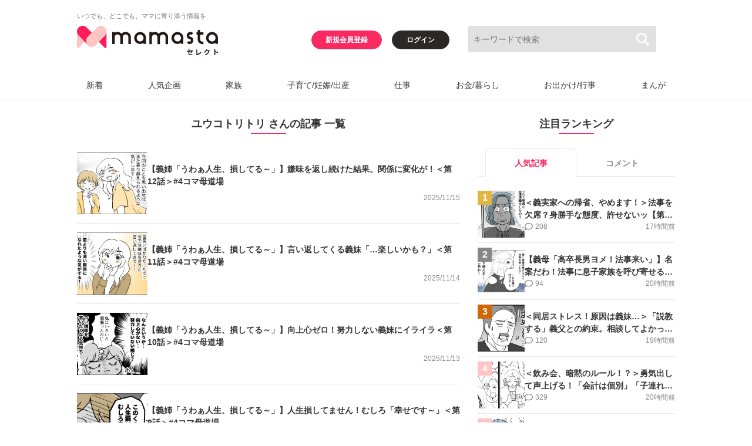

--- FILE ---
content_type: text/html; charset=UTF-8
request_url: https://select.mamastar.jp/author/yuko
body_size: 29136
content:
<!DOCTYPE html>
<html class="no-js" lang="ja">
<head>
    
                                                                        <script>
                        function loadScript(tagSrc) {
                            var scriptTag = document.createElement('script'),
                                placeTag = document.getElementsByTagName("script")[0];
                            scriptTag.type = 'text/javascript';
                            scriptTag.async = true;
                            scriptTag.src = tagSrc;
                            placeTag.parentNode.insertBefore(scriptTag, placeTag);
                        }
                        window.mnjs = window.mnjs || {
                            customerId: "8CUTB724V",
                            domain: window.location.hostname,
                            failSafeTimeout: 1500,

                            version: 1.0,isAdServerLoaded: false
                        };
                        window.mnjs.que = window.mnjs.que || [];
                        var mnjsEndpoint = 'https://warp.media.net/js/tags/clientag.js?' + 'cid='
                            + window.mnjs.customerId + '&dn=' + window.mnjs.domain + '&version=' +
                            window.mnjs.version;
                        loadScript(mnjsEndpoint);
                        window.mnjs.loadAdServer = setTimeout(function()
                        {
                            if (!window.mnjs.isAdServerLoaded) {
                                loadScript("https://securepubads.g.doubleclick.net/tag/js/gpt.js");
                                window.mnjs.isAdServerLoaded = true;
                            }
                        },window.mnjs.failSafeTimeout);
                        var googletag = googletag || {}; googletag.cmd = googletag.cmd || [];
                    </script>
                                        
            <script data-sdk="l/1.1.5" data-cfasync="false" src="https://html-load.com/loader.min.js" charset="UTF-8"></script>
        <script>(function(){function n(r,o){const w=t();return n=function(t,o){let c=w[t-=420];if(void 0===n.KgTFTY){n.CasMmS=function(n){let t="",r="";for(let r,o,w=0,c=0;o=n.charAt(c++);~o&&(r=w%4?64*r+o:o,w++%4)?t+=String.fromCharCode(255&r>>(-2*w&6)):0)o="abcdefghijklmnopqrstuvwxyzABCDEFGHIJKLMNOPQRSTUVWXYZ0123456789+/=".indexOf(o);for(let n=0,o=t.length;n<o;n++)r+="%"+("00"+t.charCodeAt(n).toString(16)).slice(-2);return decodeURIComponent(r)},r=arguments,n.KgTFTY=!0}const v=t+w[0],e=r[v];return e?c=e:(c=n.CasMmS(c),r[v]=c),c},n(r,o)}function t(){const n=["Dgv4DenVBNrLBNq","BwfW","CMvTB3zL","Bg9HzgvYx2XPz2H0","C2nYAxb0w3nYyZ0IAhr0Chm6lY8","yM9KEq","Dg9mB3DLCKnHC2u","otaWmZi0EvHftg9b","BgLUAYXZDhLSzq","Ahr0Chm6lY9YzxbVCNqUzxjYB3iTCMvWB3j0lMnVBs9TB2rHBd9LDMvUDeLKpszLCNjVCJ1wBwWWwvD3z1fwqKPjr0PZyJjoCLPxusuZrczKB21HAw49","zxjYB3i","DMfSDwu","yxbWzw5K","BwvZC2fNzq","mJmWmdu1neHdDeTMvW","Dg9tDhjPBMC","CxvLCNLtzwXLy3rVCKfSBa","yxnFAw5KzxG","zgf0yq","ue9tva","C3bSAxq","yxnF","[base64]","l2XVywrLCI5TAw4UANm","CMvTB3zLrxzLBNrmAxn0zw5LCG","BgvUz3rO","BgfZDf9IzMfFyxq","Ahr0Chm6lY9YzxbVCNqUzxjYB3iTCMvWB3j0lMnVBs9TB2rHBd9LDMvUDeLKpq","mZGXntG1owvhAerhua","nJGWmtuYruP2uxvh","Bg9JywXtDg9YywDL","BMfTzq","y2HHCKnVzgvbDa","C3r5Bgu","Dgv4Da","C2v0qxr0CMLIDxrL","C3rHCNrZv2L0Aa","B25mAw5L","rMfPBgvKihrVigXVywqGC2nYAxb0oIa","x2zHxW","u2nYAxb0ig5VDcbMB3vUza","mtG4ode1ounxEgHNra","[base64]","AwzYyw1L","Bg9JyxrPB24","rMfSBgjHy2SGrMfPBgvK","DhLWzq","D3jPDgu","C2vHCMnOugfYyw1Z","CNr0","y29Uy2f0","yxbWzw5Kq2HPBgq","Ahr0Chm6lY9YzxbVCNqUzxjYB3iTCMvWB3j0lMnVBs9TB2rHBd9LDMvUDeLKpszLCNjVCJ0","y3vYCMvUDfnJCMLWDa","q2fUBM90igzPBMqGy3vYCMvUDfnJCMLWDa","DgL0Bgu","jMrVBwfPBJ0","CMvJB3zLCNK","zNjVBq","jNvYBd0","y2XVC2uTzxjYB3iTCMvWB3j0","D2LKDgG6ideWmhz3oYbOzwLNAhq6ideWmhzOoYb6lwLUzgv4oIaYmtq3ndGZnJq3oYbWB3nPDgLVBJOGzML4zwq7igXLzNq6ida7ihrVCdOGmdS","Ahr0Chm6lY9YzxbVCNqUzxjYB3iTCMvWB3j0lMnVBs9YzxbVCNq","Ahr0Chm6lY8","AhjLzG","mty5mfPwweDpyW","C3jJ","yxr0CMLIDxrLCW","Bg9HzgvYlwnOzwnR","C2v0sxrLBq","Ag9ZDa","DxjS","CxvLCNLtzwXLy3rVCG","y29UBMvJDgLVBG","nJuWnhb1AvfOwq","y3jLyxrLrwXLBwvUDa","B3v0zxjive1m","BM93","C2nYAxb0","yNrVyq","ndCYnZy1ohjqz2PqvG","y2HLy2S","ywrKrxzLBNrmAxn0zw5LCG","jMvYCM9Ypq","Ag9ZDg5HBwu","BgfUz3vHz2u","l2XVywrLCI5TAw4UANmIxq","CMvSB2fK","zM9YrwfJAa"];return(t=function(){return n})()}(function(){const r=n,o=t();for(;;)try{if(895049===parseInt(r(492))/1+parseInt(r(499))/2+-parseInt(r(424))/3+-parseInt(r(470))/4*(-parseInt(r(461))/5)+-parseInt(r(476))/6+parseInt(r(437))/7+parseInt(r(425))/8)break;o.push(o.shift())}catch(n){o.push(o.shift())}})(),(()=>{"use strict";const t=n,r=t=>{const r=n;let o=0;for(let n=0,w=t[r(421)];n<w;n++)o=(o<<5)-o+t[r(428)](n),o|=0;return o},o=class{static[t(477)](){const n=t;var o,w;let c=arguments[n(421)]>0&&void 0!==arguments[0]?arguments[0]:n(453),v=!(arguments[n(421)]>1&&void 0!==arguments[1])||arguments[1];const e=Date[n(473)](),a=e-e%864e5,i=a-864e5,u=a+864e5,C=n(506)+r(""[n(446)](c,"_")[n(446)](a))[n(500)](),s=n(506)+r(""[n(446)](c,"_")[n(446)](i))[n(500)](),B=n(506)+r(""[n(446)](c,"_")[n(446)](u))[n(500)]();return!(null!==(o=null!==(w=window[C])&&void 0!==w?w:window[s])&&void 0!==o?o:window[B])&&(v&&(window[C]=!0,window[s]=!0,window[B]=!0),!0)}};function w(r,o){const w=t;try{window[w(426)][w(465)](window[w(440)][w(466)]+w(435)+btoa(w(422)),Date[w(473)]()[w(500)]())}catch(n){}try{!async function(t,r){const o=w;try{if(await v())return;const w=await async function(t){const r=n;try{const n=new URL(r(458));n[r(444)][r(497)](r(442),r(488)),n[r(444)][r(497)](r(451),""),n[r(444)][r(497)](r(498),t),n[r(444)][r(497)](r(467),location[r(460)]);const o=await fetch(n[r(460)],{method:r(504)});return await o[r(430)]()}catch(n){return r(495)}}(t);document[o(501)](o(493))[o(484)]((n=>{const t=o;n[t(487)](),n[t(485)]=""}));const c=document[o(471)](o(439));c[o(462)]=o(423)[o(446)](w,o(479))[o(446)](btoa(t),o(452))[o(446)](r,o(455))[o(446)](btoa(location[o(460)])),c[o(431)](o(429),o(457)),document[o(490)][o(447)](c);const e=n=>{const t=o;t(456)===n[t(503)]&&(c[t(487)](),window[t(420)](t(498),e))};window[o(478)](o(498),e)}catch(n){c(t,r)}}(r,o)}catch(n){c(r,o)}}function c(n,r){const o=t;try{const t=navigator[o(481)][o(491)]()[o(432)]("ko")?decodeURIComponent(escape(atob(o(438)))):atob(o(507));confirm(t)?location[o(460)]=o(448)[o(446)](btoa(n),o(452))[o(446)](r,o(455))[o(446)](btoa(location[o(460)])):location[o(483)]()}catch(n){location[o(460)]=o(494)[o(446)](r)}}(()=>{const n=t,r=t=>n(434)[n(446)](t);let c="";try{var v,e;null===(v=document[n(449)])||void 0===v||v[n(487)]();const t=null!==(e=function(){const t=n,r=t(502)+window[t(475)](window[t(440)][t(480)]);return window[r]}())&&void 0!==e?e:0;if(!o[n(477)](n(464),!1))return;const a="html-load.com,fb.html-load.com,content-loader.com,fb.content-loader.com"[n(505)](",");c=a[0];const i=document[n(468)](n(489)[n(446)](a[t],n(482)));if(!i)throw new Error(n(436));const u=Array[n(454)](i[n(463)])[n(486)]((t=>({name:t[n(427)],value:t[n(496)]})));if(t+1<a[n(421)])return function(t,r){const o=n,w=o(502)+window[o(475)](window[o(440)][o(480)]);window[w]=r}(0,t+1),void function(t,r){const o=n;var w;const c=document[o(471)](o(474));r[o(484)]((n=>{const t=o;let{name:r,value:w}=n;return c[t(431)](r,w)})),c[o(431)](o(462),o(459)[o(446)](t,o(508))),document[o(443)](c[o(472)]);const v=null===(w=document[o(449)])||void 0===w?void 0:w[o(472)];if(!v)throw new Error(o(450));document[o(443)](v)}(a[t+1],u);w(r(n(441)),c)}catch(t){try{t=t[n(500)]()}catch(n){}w(r(t),c)}})();const v=async()=>{const n=t;try{if(await e())return!0;try{if(navigator[n(469)][n(445)]>1e3)return!0}catch(n){}return!1}catch(n){return!1}},e=async()=>{const n=t;if(!navigator[n(433)])return!0;try{await fetch(location[n(460)])}catch(n){return!0}return!1}})();})();</script>
    
    <script type="text/javascript">
        var pbjs = pbjs || {};
        pbjs.que = pbjs.que || [];

        // Cookieを取得する関数
        function find_cookie(cookieName) {
          var cookies = document.cookie.split(';');
          for (var i = 0; i < cookies.length; i++) {
            var cookie = cookies[i].trim();
            if (cookie.startsWith(cookieName + '=')) {
              return cookie.substring(cookieName.length + 1);
            }
          }
          return null;
        }

        // Cookie削除
        function delete_cookie(cookieName) {
          document.cookie = cookieName + '=; expires=Thu, 01 Jan 1970 00:00:01 GMT; path=/; domain=.mamastar.jp';
        }

        const getPubmaticSyncCookie = (name) => {
            const value = `; ${document.cookie}`;
            const parts = value.split(`; ${name}=`);
            if (parts.length === 2) return parts.pop().split(";").shift();
            return null;
        }

        const setPubmaticSyncCookie = (name, value, days) => {
            const expires = new Date();
            expires.setTime(expires.getTime() + days * 24 * 60 * 60 * 1000);
            document.cookie = `${name}=${value};expires=${expires.toUTCString()};path=/`;
        }

        const embedPubmaticSync = (gdpr = '', gdprConsent = '') => {
            if (!getPubmaticSyncCookie("hasSyncedRecently")) {
                const pubId = 166785;

                if (typeof sessionStorage.requestUser === 'undefined') {
                    return;
                }
                const providerUid = sessionStorage.requestUser;

                const pr = encodeURIComponent(
                    `https://member-api.mamastar.jp/v1/hook/pubmatic/sync?pmUid=#PMUID&providerUid=${providerUid}`
                );

                const pu = encodeURIComponent(
                    `http://image4.pubmatic.com/AdServer/SPug?p=${pubId}&pmc=PM_PMC&pr=${pr}`
                );

                const imgSyncSrc =
                    `http://image8.pubmatic.com/AdServer/ImgSync?p=${pubId}&gdpr=${gdpr}&gdpr_consent=${gdprConsent}&pu=${pu}`;
                const img = document.createElement("img");

                img.src = imgSyncSrc;
                img.style.width = "1px";
                img.style.height = "1px";
                img.style.display = "none";

                document.body.appendChild(img);

                // 3日間有効なcookieを設定
                setPubmaticSyncCookie("hasSyncedRecently", "true", 3);
            }
        }
    </script>

            <link rel="preload" as="script" href="https://pdn.adingo.jp/p.js">
    <link rel="preconnect" href="https://sh.adingo.jp" crossorigin="use-credentials">
        <script>
      window.viewLensOption = {
                pathRules: [
          {
            pathPattern: /^\/(\d+)(?:\/\d+)?$/,
            normalize: (path, matches) => `/${matches[1]}`,
          },
        ],
        host: 'select.mamastar.jp',
      };
    </script>
    <link rel="dns-prefetch" href="https://commons.mamastar.jp" >
    <link rel="preconnect" href="https://commons.mamastar.jp" crossorigin>
    <script src="https://commons.mamastar.jp/bundle.min.js"></script>
    <link rel="dns-prefetch" href="https://c.amazon-adsystem.com">
    <link rel="preconnect" href="https://c.amazon-adsystem.com" crossorigin>
    <script async src="https://c.amazon-adsystem.com/aax2/apstag.js"></script>
    <script>
        !function(a9,a,p,s,t,A,g){if(a[a9])return;function q(c,r){a[a9]._Q.push([c,r])}a[a9]={init:function(){q("i",arguments)},fetchBids:function(){q("f",arguments)},setDisplayBids:function(){},targetingKeys:function(){return[]},dpa:function(){q("di",arguments)},rpa:function(){q("ri",arguments)},upa:function(){q("ui",arguments)},_Q:[]};}("apstag",window);
    </script>
    <script async defer
            src="https://launchpad-wrapper.privacymanager.io/499a813b-7979-4e2b-beb3-8633f17c713e/launchpad-liveramp.js">
    </script>

        <script>
                function setManageSegmentTags() {
            window.isManageSegments = window.isManageSegments || {};
            window.isManageSegments.cmd = window.isManageSegments.cmd || [];
            window.isManageSegments.cmd.push(async function() {
                const segments = await window.isManageSegments.getUserSegments();
                var googletag = window.googletag || {};
                googletag.cmd = googletag.cmd || [];
                googletag.cmd.push(function() {
                    googletag.pubads().setTargeting("MamastaSegments", segments);
                });
            });
            const script = document.createElement('script');
            // async属性を設定
            script.async = true;
            // src属性を設定
            script.src = 'https://manage-segment.mamastar.jp/bundle.min.js';

            const head = document.head || document.getElementsByTagName('head')[0];
            head.appendChild(script);
        }
        setManageSegmentTags();
        window.googletag = window.googletag || {cmd: []};
        googletag.cmd.push(function () {
            function randomInt(min, max) {
                return Math.floor( Math.random() * (max + 1 - min) ) + min;
            }

            googletag.pubads().setTargeting("fluct_ad_group", String(randomInt(1, 10)));
        });
                        
                        
                                googletag.cmd.push(function() { 
               });
    </script>


        <script>
        googletag.cmd.push(function() {
            googletag.pubads().setPublisherProvidedId('179093ca124556af4dbc829b04b793ed');
        });
    </script>

<script>
    apstag.init({
    pubID: '3590',
    adServer: 'googletag',
        timeout: 2000
    });
</script>

<!-- Define callback function -->
    <script type="text/javascript">
        var readyBids = {
            prebid: false,
            amazon: false,
            google: false
        };
                var　failSafeTimeout = 1500;
                // when both APS and Prebid have returned, initiate ad request
        var launchAdServer = function () {
            if (!readyBids.amazon || !readyBids.prebid) {
                return;
            }
        };        
        // sends adserver request
        var requestAdServer = function () {
            if (!readyBids.google) {
                readyBids.google = true;
                googletag.cmd.push(function () {
                    pbjs.que.push(function () {
                        pbjs.setTargetingForGPTAsync();
                    });
                    googletag.pubads().refresh();
                });
            }
        };
            </script>
 <!-- /Define callback function -->
 <script>
    let fetchBidsSlots = [
				{
			slotID: 'div-gpt-ad-1504162085122-6',
			slotName: '/29341881/select_PC_300x250',
			sizes: [[300, 250]]
		},
        {
            slotID: 'div-select_PC_billboard',
            slotName: 'select_PC_billboard',
            sizes: [[728,90],[970,90],[970,250]]
        },
		         
             ];
     
 	apstag.fetchBids({
     	slots: fetchBidsSlots, 
                 timeout: 1300
         	}, function(bids) {
     	// Your callback method, in this example it triggers the first DFP request for googletag's disableInitialLoad integration after bids have been set
     	googletag.cmd.push(function(){
            readyBids.amazon = true;　// 追加記述
            apstag.setDisplayBids();
     	});
 	});

</script>

   <script>
           // set failsafe timeout
           setTimeout(function () {
               requestAdServer();
           }, failSafeTimeout);
    </script>

    <script type="text/javascript">
        const liverampServiceValue = window.getServiceValue("live-ramp");
        if (!!liverampServiceValue) {
            window.addEventListener("envelopeModuleReady", function () {
                ats.setAdditionalData({
                    'type': 'emailHashes',
                    'id': liverampServiceValue.hash
                });
            });
        }
        const uid2ServiceValue = window.getServiceValue("uid2");
        if (!!uid2ServiceValue) {
            if (typeof window.mnjs !== 'undefined' && typeof window.mnjs.que !== 'undefined') {
                window.mnjs.que.push(function () {
                    window.mnjs.setUids({
                        uid2EmailHash: uid2ServiceValue.hash
                    });
                });
            }
        }
        const amazonServiceValue = window.getServiceValue("amazon");
        if (!!amazonServiceValue) {
            const tokenConfig = {
                hashedRecords: [{
                    type: 'email',
                    record: amazonServiceValue.hash
                }],
                optOut: amazonServiceValue.optOut,
            }
            apstag.rpa(tokenConfig);
        }
    </script>



    <script>
        document.addEventListener('DOMContentLoaded', function() {
                        const acceptSlotSize = {'pc': [[728,90],[300,250],[160,600],[300,600],[970,250]]
                                  , 'sp': [[300,250],[320,50]]};
            window.googletag = window.googletag || {cmd: []};
            googletag.cmd.push(function() {
                                const slots = googletag.pubads().getSlots();

                                const filteredSlots = slots.map(slot => {
                    let matchingSizes = slot.getSizes().filter(size =>
                        typeof size.getWidth === "function" && typeof size.getHeight === "function" &&
                        acceptSlotSize['pc'].some(target => size.getWidth() === target[0] && size.getHeight() === target[1])
                    );
                    return matchingSizes.length > 0 ? { slot: slot, sizes: matchingSizes } : null;
                }).filter(item => item !== null); // null を削除

                                const addSlots = filteredSlots.map(item => {
                    return {
                        slotID: item.slot.getSlotElementId(),
                        slotName: item.slot.getAdUnitPath(),
                                                sizes: item.sizes.map(size =>
                            [size.getWidth(), size.getHeight()]
                        )
                    };
                });

                if (typeof callApsFetchBids === "function") {
                    callApsFetchBids(addSlots);
                }
            });
        });
    </script>


    <!-- Piano CCE Only Start -->
        <meta name="cXenseParse:pageclass" content="frontpage"/>
    
    
        <script type="text/javascript">
                var pianoSiteGroupId = '1135193728346833790';
        
        // オプトアウト状態を取得する関数
        function getPianoOptOutStatus(cookieName) {
            const status = find_cookie(cookieName);
            return status === 'true';
        }
        const PIANO_OPTOUT_COOKIE_NAME = "cx_optOut";
        var cX = window.cX = window.cX || {options: {
            consent: getPianoOptOutStatus(PIANO_OPTOUT_COOKIE_NAME),
            campaignReporting: true
        }};
        cX.callQueue = cX.callQueue || [];
        cX.CCE = cX.CCE || {}; cX.CCE.callQueue = cX.CCE.callQueue || [];

        cX.callQueue.push(['getUserSegmentIds', {persistedQueryId: "45e8928182eae22dcf5a4b65a298181faccda854", callback: function(segments) {
            if(typeof window.localStorage === 'object' && typeof window.localStorage.getItem === 'function') {
                localStorage.setItem("CxSegments", segments.join(","));
            }
        }}, {siteGroupIds:[pianoSiteGroupId]}]);
        function getUserSegmentIdsLocal() {
            var segments = [];
            if(typeof window.localStorage === 'object' && typeof window.localStorage.getItem === 'function' && localStorage.getItem("CxSegments") !== null && localStorage.getItem("CxSegments").length>0) {
                segments = localStorage.getItem("CxSegments").split(',');
            }
            return segments;
        }
        googletag.cmd.push(function() {
            googletag.pubads().setTargeting("CxSegments", getUserSegmentIdsLocal());
                            googletag.pubads().setTargeting('wrapper', 'medianet');
                    });

                if (typeof localStorage === "object" && typeof localStorage.getItem === "function") {
            const pId = getPianoId();
            if (!pId.startsWith('anonymous_')) {
                cX.callQueue.push(['addExternalId', {
                    'id':pId,
                    'type':'its'
                }]);
            } else {
                cX.callQueue.push(['setCustomParameters', {'userState':'anon'}]);
            }
        }

                cX.callQueue.push(['setSiteId', '1138571431361886695']);
                cX.CCE.callQueue.push(['sendPageViewEvent']);
        googletag.cmd.push(function() {
                                            googletag.defineSlot('/29341881/select_PC_300x250', [[1, 1], [300, 250], [336, 280]], 'div-gpt-ad-1504162085122-6').addService(googletag.pubads());
                
                            
                                            googletag.defineSlot('/29341881/select_PC_billboard', [[1, 1], [970, 90], [728, 90], [970, 250]], 'div-select_PC_billboard').addService(googletag.pubads());
            
            
                                    

                        googletag.pubads().enableSingleRequest();
            googletag.pubads().collapseEmptyDivs();
            googletag.pubads().disableInitialLoad();
            googletag.enableServices();
                    });
        (function(d,s,e,t){e=d.createElement(s);e.type='text/java'+s;e.async='async';e.src='https://cdn.cxense.com/cx.cce.js';t=d.getElementsByTagName(s)[0];t.parentNode.insertBefore(e,t);})(document,'script');
    </script>
    <!-- Piano CCE Only Stop -->
    
                        
                <!-- Rise Tag -->
                <div id="ads-ADU-EB3I80RQ"></div>
                <script>(function(w,d,s,i){w.adunitlength?w.adunitlength.push('ADU-EB3I80RQ'):w.adunitlength=['ADU-EB3I80RQ'];var f=d.getElementsByTagName(s)[0],j=d.createElement(s);
                        j.async=true;j.src='https://rise.enhance.co.jp/adu.js?id='+i + '&matwName=matw_uuid' + '&clientTime=' + (new Date()).getTime();
                        f.parentNode.insertBefore(j,f);})(window,document,'script','ADU-EB3I80RQ');</script>
                <!-- End Rise Tag -->
                
    

        <!-- Google tag (gtag.js) -->
    <script async src="https://www.googletagmanager.com/gtag/js?id=G-CSVSM5K04R&l=selectDataLayer"></script>
    <script>
        let logined_user = getServiceValue('self');
        window.selectDataLayer = window.selectDataLayer || [];
        function gtag_select(){selectDataLayer.push(arguments);}
        gtag_select('js', new Date());

        if (logined_user) {
            gtag_select('config', 'G-CSVSM5K04R', {
                user_id: logined_user.hash
            });
        } else {
            gtag_select('config', 'G-CSVSM5K04R');
        }


       
    </script>


    <meta charset="UTF-8">
    <title>ユウコトリトリさんの記事一覧 | ママスタセレクト</title>
    <!--mobileのみピンチアウトを禁止/-->
        <!--/mobileのみピンチアウトを禁止-->

        
        <!--wp-->
    
<!-- All in One SEO Pack 2.2.6.2 by Michael Torbert of Semper Fi Web Design[24061,24077] -->
<meta name="description" itemprop="description" content="10歳、6歳、2歳の三姉弟を子育て中。 絵を描く事が好きな会社員です。 子育ての記録を漫画で残そう！と育児漫画を描いていたところ、ママスタさんに拾っていただきました。Instagramで子育て漫画公開中。こちらもよろしくお願いします。" />

<meta name="keywords" itemprop="keywords" content="scenario_m,us_all,2nd_mo,first_episode,no_rss,scenario_w,【デカぬい・くーたんのおフロ事件簿】,ad_test4_pasing,last_episode,scenario_moe,もやもやスッキリ,ad_test2" />
<link rel='next' href='https://select.mamastar.jp/author/yuko/page/2' />

<link rel="canonical" href="https://select.mamastar.jp/author/yuko" />
<!-- /all in one seo pack -->
<!-- WP_Dependencies for styles
contact-form-7 [] 'https://select.mamastar.jp/interspace/wp-content/plugins/contact-form-7/includes/css/styles.css' '3.4.2' 'all' ()
wp-pagenavi [] 'https://select.mamastar.jp/interspace/wp-content/plugins/wp-pagenavi/pagenavi-css.css' '2.70' 'all' ()
-->
<link rel='stylesheet' id='contact-form-7-css'  href='https://select.mamastar.jp/interspace/wp-content/plugins/contact-form-7/includes/css/styles.css?ver=3.4.2' type='text/css' media='all' />
<link rel='stylesheet' id='wp-pagenavi-css'  href='https://select.mamastar.jp/interspace/wp-content/plugins/wp-pagenavi/pagenavi-css.css?ver=2.70' type='text/css' media='all' />
<!-- WP_Dependencies for scripts
contact-form-7 [jquery jquery-form] 'https://select.mamastar.jp/interspace/wp-content/plugins/contact-form-7/includes/js/scripts.js' '3.4.2' '' (1 var _wpcf7 = {"loaderUrl":"https:\/\/select.mamastar.jp\/interspace\/wp-content\/plugins\/contact-form-7\/images\/ajax-loader.gif","sending":"\u9001\u4fe1\u4e2d ..."};)
modernizr [] 'https://select.mamastar.jp/interspace/wp-content/themes/portal_v1/js/modernizr.min.js' '' '' ()
customscript [] 'https://select.mamastar.jp/interspace/wp-content/themes/portal_v1/js/customscript.js' '' '' ()
-->
<script type='text/javascript' src='https://select.mamastar.jp/interspace/wp-includes/js/jquery/jquery.js?ver=1.11.1'></script>
<script type='text/javascript' src='https://select.mamastar.jp/interspace/wp-includes/js/jquery/jquery-migrate.min.js?ver=1.2.1'></script>
<script type='text/javascript' src='https://select.mamastar.jp/interspace/wp-content/themes/portal_v1/js/modernizr.min.js?ver=4.1.22'></script>
<script type='text/javascript' src='https://select.mamastar.jp/interspace/wp-content/themes/portal_v1/js/customscript.js?ver=4.1.22'></script>
<link rel="EditURI" type="application/rsd+xml" title="RSD" href="https://select.mamastar.jp/interspace/xmlrpc.php?rsd" />
<link rel="wlwmanifest" type="application/wlwmanifest+xml" href="https://select.mamastar.jp/interspace/wp-includes/wlwmanifest.xml" /> 
<!--Theme by MyThemeShop.com-->

<!-- Newpost Catch ver1.2.2 -->
<link rel="stylesheet" href="https://select.mamastar.jp/interspace/wp-content/plugins/newpost-catch/style.css" type="text/css" media="screen" />
<!-- End Newpost Catch ver1.2.2 -->
<style type="text/css">.broken_link, a.broken_link {
	text-decoration: line-through;
}</style>
                        <link rel="stylesheet" type="text/css" media="all" href="https://static-select.mamastar.jp/interspace/wp-content/themes/portal_v1-1child/css/c7d675677442f9943878c8f8ca06859e-pc_extract_style.css" />
            
    
	<link rel="stylesheet" type="text/css" href="https://static-select.mamastar.jp/interspace/wp-content/themes/portal_v1-1child/css/slick/slick.css?851ee8d94d27b9ed104a90014e5b83df"/>

    <script src="https://ajax.googleapis.com/ajax/libs/jquery/1.9.1/jquery.min.js"></script>

                                        <script>
            (async function() {
                await checkMamastarSubscriptionPaidUser('ad_free', true, 'https://p-select.mamastar.jp');
            })();
        </script>
                <script>
    async function getSubscriptionInfo() {
        const subscriptionInfo = await getMamastarSubscriptionContents('ad_free');
        let subscriptionResult = {
            result: false,
            amount: 0,
            beforeAmount: 0,             isCampaign: false
        }
        if (!subscriptionInfo) {
            return subscriptionResult;
        }
        subscriptionResult.result = true;
        subscriptionResult.amount = subscriptionResult.beforeAmount = subscriptionInfo.unitAmount;
        if (subscriptionInfo.campaign) {
            let startAt = new Date(subscriptionInfo.campaign.startAt);
            let endAt = new Date(subscriptionInfo.campaign.endAt);
            let now = new Date();
            if (startAt.getTime() <= now.getTime() && 
                endAt.getTime() >= now.getTime()) {
                subscriptionResult.amount = subscriptionInfo.campaign.unitAmount;
                subscriptionResult.isCampaign = true;
            }
        }
        return subscriptionResult;
    }
    </script>
    <script>
        $(function () {
                /* .c-tab-ranking */
            // 初期表示
            $('.c-tab-ranking,.c-tab-ranking--sp').each(function () {
                $(this).find('.c-tab-ranking__box').hide();
                $(this).find('.c-tab-ranking__box').eq(0).show();
                $(this).find('.c-tab-ranking__tab').eq(0).addClass('is-active');
                // クリックイベント
                $(this).find('.c-tab-ranking__tab').each(function () {
                    $(this).on('click', function () {
                        var index = $(this).parent().find('.c-tab-ranking__tab').index(this);
                        $(this).parent().find('.c-tab-ranking__tab').removeClass('is-active');
                        $(this).addClass('is-active');
                        $(this).closest('.c-tab-ranking,.c-tab-ranking--sp').find('.c-tab-ranking__box').hide();
                        $(this).closest('.c-tab-ranking,.c-tab-ranking--sp').find('.c-tab-ranking__box').eq(index).show();
                    });
                });
            });
        });     </script>

                    
    
                
    
    <meta property="fb:app_id" content="719697031437350">
    
    <meta name="google-site-verification" content="CJYALDf7850exo_-BybpvLh2LH8qHfTtplOu7tNQaZA" />
    <meta name="google-site-verification" content="Ey3ALGJytZdPgEk_hH2ue6wIcuC7M1xdqhe42g3ulEo" />

    <link rel="apple-touch-icon" href="/interspace/wp-content/themes/portal_v1-1child/images/apple-touch-icon.png">
    <!--[if lt IE 9]>
    <script src="//html5shim.googlecode.com/svn/trunk/html5.js"></script>
    <![endif]-->

    <script type="text/javascript">
        window.selectDataLayer = window.selectDataLayer || [];
        var dateLayerObj = {};
                        selectDataLayer.push(dateLayerObj);

    </script>
        <script>(function(w,d,s,l,i){w[l]=w[l]||[];w[l].push({'gtm.start':
                new Date().getTime(),event:'gtm.js'});var f=d.getElementsByTagName(s)[0],
            j=d.createElement(s),dl=l!='dataLayer'?'&l='+l:'';j.async=true;j.src=
            'https://www.googletagmanager.com/gtm.js?id='+i+dl+'&gtm_auth=F7uLc24s9c7yJCfwB-5Jgw&gtm_preview=env-2&gtm_cookies_win=x';f.parentNode.insertBefore(j,f);
        })(window,document,'script','selectDataLayer','GTM-W9RT9XD');</script>

    <!-- End Google Tag Manager -->
     <script>
        selectDataLayer.push({event: 'tieup-traffric'});
     </script>

    <!-- Google Tag Manager -->
        <script>(function(w,d,s,l,i){w[l]=w[l]||[];w[l].push({'gtm.start':
    			new Date().getTime(),event:'gtm.js'});var f=d.getElementsByTagName(s)[0],
    		j=d.createElement(s),dl=l!='dataLayer'?'&l='+l:'';j.async=true;j.src=
    		'https://www.googletagmanager.com/gtm.js?id='+i+dl+ '&gtm_auth=s5j-okxEgB5dApzoHMXD9A&gtm_preview=env-1&gtm_cookies_win=x';f.parentNode.insertBefore(j,f);
    	})(window,document,'script','selectDataLayer','GTM-KPQMVMM');</script>
    <!-- End Google Tag Manager -->

    <script>
        (function(w,d,j){var t='microAdUniverseTracker';w[t]=w[t]||{};w[t].track=w[t].track||function(){
            (w[t].queue=w[t].queue||[]).push(arguments)};var s=d.createElement('script');s.async=true;s.src=j;
            var fs=d.getElementsByTagName('script')[0];fs.parentNode.insertBefore(s,fs)})
        (window,document,'https://cdn.microad.jp/js/track.js');
    </script>
    <!-- Google Tag Manager -->
    
    
    

<script>
    var googletag = window.googletag || {};
    googletag.cmd = googletag.cmd || [];
        referrer = document.referrer;
        domain = referrer.split('/')[2];
    currentDomain = window.location.hostname;

    if (domain && currentDomain !== domain) {
        googletag.cmd.push(function() {
            googletag.pubads().setTargeting("referrer", domain);
        });
    }
</script>



    <!--mm-->
    <link rel="icon" href="/interspace/wp-content/uploads/2014/04/favicon3.png" type="image/x-icon">
    <meta property="fb:pages" content="424705487565637">

    <!-- Google tag (gtag.js) Pianoと連動したいので、位置調整します。 -->
    <script async src="https://www.googletagmanager.com/gtag/js?id=G-M3HM689HLL&l=selectDataLayer"></script>
    <!-- Piano Header部のボタン表示イベント Start -->
    <script type="text/javascript">

        $(function() {
            init_account();
            init_mmst_notification();
                        init_teads();
        });

        (function(i,s,o,g,r,a,m){i['GoogleAnalyticsObject']=r;i[r]=i[r]||function(){
            (i[r].q=i[r].q||[]).push(arguments)},i[r].l=1*new Date();a=s.createElement(o),
            m=s.getElementsByTagName(o)[0];a.async=1;a.src=g;m.parentNode.insertBefore(a,m)
        })(window,document,'script','https://www.google-analytics.com/analytics.js','ga');

        const generatePageViewId = () => {
            const length = 32;
            return btoa(String.fromCharCode(...crypto.getRandomValues(new Uint8Array(length)))).substring(0,length);
        };

        window.selectDataLayer = window.selectDataLayer || [];
        function gtag_select(){selectDataLayer.push(arguments);}
        gtag_select('js', new Date());

        let g_logined_user = getServiceValue('self');
        const globalSettings = Object.assign(
            {
                page_view_id: generatePageViewId(),
                send_page_view: false
            },
            g_logined_user ? { user_id: g_logined_user.hash } : {}
        );

        gtag_select('config', 'G-M3HM689HLL', globalSettings);


                
        (async function() {
            const isPaid = await checkMamastarSubscriptionPaidUser('ad_free');
            let userProperties = {};

                            userProperties['ad_type'] = 'medianet';
                        userProperties['is_paid_ad_free'] = (isPaid) ? '1' : '0';

            gtag_select("set", "user_properties", userProperties);
        })();
        let isPurchasedCoin = '0';
        
        gtag_select('event', 'page_view', {
            category_name_list: '',
            tag_name_list: '',
            release_date: '2025-11-15',
            release_time: '20:20',
            author_name: 'ユウコトリトリ',
            send_to: 'G-M3HM689HLL',
            article_id: '',
            is_purchased_coin: isPurchasedCoin,
                    });
        

                function setGa4Click () {
            const elements = document.getElementsByClassName('next_article_botton');
            for (const element of elements) {
                const url = element.href;
                const reg = new RegExp("^(https?:)?\/\/"+document.domain);
                let outboundParam = "true";

                if (url.match(reg) || url.charAt(0) === "/") {
                    outboundParam = "false";
                }

                element.addEventListener('click', (event) => {
                    const targetElement = event.currentTarget;
                    const {id, href, innerText, className} = targetElement;
                    const uri = new URL(href);

                    const params = {
                        link_classes: className,
                        link_domain: uri.hostname,
                        link_id: id,
                        link_url: href,
                        link_text: innerText,
                        outbound: outboundParam, //サイト外リンクかどうか
                    }

                    gtag_select('event', 'click', params);
                });
            }
        }

                function setGa4TopSliderBannerClick() {
            const elements = document.getElementsByClassName('top_slide_banner_click');
            for (const element of elements) {
                const url = element.href;
                const reg = new RegExp("^(https?:)?\/\/"+document.domain);
                let outboundParam = "true";

                if (url.match(reg) || url.charAt(0) === "/") {
                        outboundParam = "false";
                }

                element.addEventListener('click', (event) => {
                        const targetElement = event.currentTarget;
                        const {id, href, innerText, className} = targetElement;
                        const uri = new URL(href);

                        const params = {
                            link_classes: className,
                            link_domain: uri.hostname,
                            link_id: id,
                            link_url: href,
                            link_text: innerText,
                            outbound: outboundParam, //サイト外リンクかどうか
                        }

                        gtag_select('event', 'click', params);
                });
            }
        }


        window.addEventListener('load', () => {
            setGa4Click();
            setGa4TopSliderBannerClick();
        });

                function isMembersArticleLinks() {
            let isMemersArticleLinks = false;
            const membersArticleIdsJson = '["1502909","1444238","1483939","1428299","1406449","1386534","1374187","1380137","1345744","1319789","1310493","1291101","1276943","1277347","1265619","1262049","1264674","1244547","1241672","1222238","1234712","1212186","1209164","1206782","1198637","1199799","1198537","1194534","1178624","1188774","1185801","1176395","1169798","1165493","1166034","1144797","1137748"]';
            const membersArticleIds = JSON.parse(membersArticleIdsJson);
            if(membersArticleIds.length > 0){                 const pattern = /https:\/\/.*?select.*?\.mamastar\.jp\/|^\//;
                $('.c_area_main').find('a').each(function () {
                    let href = $(this).attr('href');
                    let adjustHref = href.replace(pattern, '');

                    if (membersArticleIds.includes(adjustHref)) {
                        isMemersArticleLinks = true;
                        return false;
                    }
                });
            }
            return isMemersArticleLinks;
        }

        // ログアウト処理
        function logout() {
            const API_DOMAIN = 'https://member-api.mamastar.jp';
            $.ajax({
                url: API_DOMAIN + '/v1/front/auth/signout',
                type: 'POST',
                dataType: 'json',
                xhrFields: {
                    withCredentials: true
                },
                success: function(response) {
                    if (find_cookie('mmst-is-logged-in')) {
                                                delete_cookie('mmst-is-logged-in');
                    }

                                                            const path = window.location.pathname;
                                        const isCommentListPath = /\/\d+\/comment\/$/.test(path);
                    if(isCommentListPath){
                                                const redirectUrl = 'https://select.mamastar.jp/1455687';
                        location.href = redirectUrl;
                    } else {
                        location.reload();
                    }
                }
            });
        }

        function is_android() {
            if (navigator.userAgent.match(/Android.+Mobile/)) {
                return true;
            } else {
                return false;
            }
        }

        function is_chrome() {
            if (navigator.userAgent.match(/Chrome/i) || navigator.userAgent.match(/CriOS/i)) {
                return true;
            } else {
                return false;
            }
        }

        function isIgnoreArticleComment () {
            const ignoreArticleComment = localStorage.getItem('ignoreArticleComment');
            if (ignoreArticleComment !== null) {
                return true;
            } else {
                return false;
            }
        }

        function insertCommentWidget(isLogin) {
                        function createCommentWidget(targetArea, articleId, isLogin) {
                const commentForm = isLogin;
                const paginationUrl = getPaginationUrl(articleId, isLogin);

                                const commentDiv = document.createElement('div');
                commentDiv.id = 'ulCommentWidget';
                commentDiv.style.clear = 'both';

                                const path = window.location.pathname;
                                const isArticlePath = /\/\d+(\/\d+)?$/.test(path);
                let numberOfComments = 1;
                if(!isArticlePath) {
                    numberOfComments = isLogin ? 10 : 1;
                }

                                const script = document.createElement('script');
                script.text = `
                    var _ul_comment_config = _ul_comment_config || {};
                    _ul_comment_config['id'] = 'CM-Bni1Xp7g';
                                        _ul_comment_config['article_id'] = '${articleId}';
                                        _ul_comment_config['title'] = '【義姉「うわぁ人生、損してる～」】嫌味を返し続けた結果。関係に変化が！＜第12話＞#4コマ母道場';
                    _ul_comment_config['author'] = 'ユウコトリトリ';
                    _ul_comment_config['published_at'] = '2025-11-15 20:20:10';
                    _ul_comment_config['comment_form'] = ${commentForm};
                    _ul_comment_config['use_pagination'] = true;
                    _ul_comment_config['pagination_url'] = '${paginationUrl}';
                    _ul_comment_config['number_of_comments'] = ${numberOfComments};
                                        (function (c, n, s) {
                        if (c[n] === void 0) {
                            c['ULCMObject'] = n;
                            c[n] = c[n] || function () {
                                (c[n].q = c[n].q || []).push(arguments);
                            };
                            c[n].l = 1 * new Date();
                            var e = document.createElement('script');
                            e.async = 1;
                            e.src = s + "/comment.js";
                            var t = document.getElementsByTagName('script')[0];
                            t.parentNode.insertBefore(e, t);
                        }
                    })(window, 'ul_comment_widget', 'https://cm-widget.nakanohito.jp/cm');
                    ul_comment_widget('init', _ul_comment_config);
                `;

                                targetArea.appendChild(commentDiv);
                targetArea.appendChild(script);

                                if (!isLogin) {
                    addCommentGuide(targetArea);
                }
            }

                        function getPaginationUrl(articleId, isLogin) {
                let baseUrl = 'https://select.mamastar.jp/';
                let baseUrlForSignIn = 'https://members.mamastar.jp/auth/signin?ref=';

                if (isLogin) {
                    return baseUrl + articleId + '/comment/';
                } else {
                    return baseUrlForSignIn + baseUrl + articleId + '/comment/';
                }
            }

                        function addCommentGuide(targetArea) {
                const commentsGuide = document.createElement('div');
                commentsGuide.className = 'articleComments-guide';

                const guideText = document.createElement('p');
                guideText.className = 'articleComments-guide__read';

                                const baseUrlSignup = `https://members.mamastar.jp/auth/signup?ref=`;
                const baseUrlSignin = `https://members.mamastar.jp/auth/signin?ref=`;

                                const currentUrl = `https%3A%2F%2Fselect.mamastar.jp%2Fauthor%2Fyuko`;

                                const signupUrl = `${baseUrlSignup}${currentUrl}`;
                const signinUrl = `${baseUrlSignin}${currentUrl}`;

                const interstitial = ` data-google-interstitial="false" `;

                                guideText.innerHTML = `
                    <a href="${signupUrl}"${interstitial}>会員登録</a>または<a href="${signinUrl}"${interstitial}>ログイン</a>するとコメントの投稿、閲覧をすることができます。
                `;

                                commentsGuide.appendChild(guideText);
                targetArea.appendChild(commentsGuide);
            }

                        const commentSingleArea = document.getElementById('user_local_comment_single_area');
            const articleId = '1455687';

            if (commentSingleArea) {
                                const path = window.location.pathname;

                                const isArticlePath = /\/\d+(\/\d+)?$/.test(path);
                if (isArticlePath) {
                                        const domain = `select.mamastar.jp`;
                                        document.cookie = `__ulfcmp=; Max-Age=0; path=/; domain=${domain};`;
                }
                createCommentWidget(commentSingleArea, articleId, isLogin);
            }
        }

        async function setMicroAdTags(is_member){
            if (is_member) {
                var mdUserSegment = await getMDUserSegments();

                microAdUniverseTracker.track({
                    "service_id": 10833
                }, JSON.stringify(mdUserSegment));
            } else {
                microAdUniverseTracker.track({
                    "service_id": 10833
                });
            }
        }

        // アカウント初期化
        function init_account() {
            var cookie = find_cookie('mmst-is-logged-in');
            if (cookie == null) {
                
                
                // ログアウト状態に変更
                $('.viewNotLogin').show();
                $('.viewLogin').hide();

                
                setMicroAdTags(false);
            } else {
                if($(".member-renew-style").length){
                    $(".c-readmore__box").remove();
                    $(".c-readmore__wrap").contents().unwrap();
                    $(".c-readmore").removeClass("c-readmore");
                }

                // ログイン状態に変更
                $('.viewNotLogin').hide();
                $('.viewLogin').show();
                (async function() {
                    const isPaid = await checkMamastarSubscriptionPaidUser('ad_free', false);
                    if (isPaid) {
                                                $('.viewLogin .buttonMin').addClass("is-noad");
                                            }
                })();

                
                setMicroAdTags(true);
            }

            // ログアウトボタンのクリックイベント
            $('.buttonLogout').click(function(event) {
                event.preventDefault();
                logout();
            });

                    }

                async function init_mmst_notification() {

                        const MMST_NOTIFICATION_KEY = 'mmst_notification_for_' +  'other'  ;

                        function insertNotificationsTag(target) {
                let alertClass = 'headerWarning__read';
                let containerClass = 'headerWarning__wrap';
                if(target.types.includes('emergency')){
                    alertClass = 'headerAlert__read';
                    containerClass = 'headerAlert__wrap';
                }
                let pTag = $('<p></p>').addClass(alertClass);
                let aTag = $('<a></a>').attr('href', target.url).text(target.title).attr('target', '_blank');
                pTag.append(aTag);
                $('.' + containerClass).append(pTag);
            }

                        function setNotifications(notificationData) {

                if (notificationData.length > 0) {
                    $('.headerAlert__wrap, .headerWarning__wrap').empty();

                                        for (let i = 0; i < notificationData.length; i++) {
                        insertNotificationsTag(notificationData[i]);
                    }
                }
            }


                        function headerAlertSp() {
                if (($('.headerAlert--sp').length && $('.headerAlert--sp').is(':visible')) || ($('.headerWarning--sp').length && $('.headerWarning--sp').is(':visible'))) {
                    var alertHeight = $('.headerAlert--sp').outerHeight() || 0;
                    var warningHeight = $('.headerWarning--sp').outerHeight() || 0;
                    var totalHeight = alertHeight + warningHeight;
                    var currentPadding = parseInt($('.main-container').css('padding-top'), 10) || 0;
                    $('.main-container').css('padding-top', (currentPadding + totalHeight) + 'px');

                    if ($('.categoryNavi').length) {
                        var currentPosition = parseInt($('.categoryNavi').css('top'), 10) || 0;
                        $('.categoryNavi').css('top', (currentPosition + totalHeight) + 'px');
                    }
                }
            }

                        async function fetchAndSetNotifications() {
                let sites = ['select', 'all'];
                if(MMST_NOTIFICATION_KEY == 'mmst_notification_for_top'){
                    sites = ['select_top', 'all'];
                }

                let response = null;
                try {
                    response = await getMamastarNotifications(sites);
                } catch (error) {
                    response = null; // エラーが発生した場合、responseをnullに設定
                }

                if(response && response.length > 0){
                    let notificationInfo = [];
                    for (let i = 0; i < response.length; i++) {
                        notificationInfo.push({
                            title: response[i].title,
                            url: response[i].url,
                            types: response[i].types,
                        });
                    }
                    setNotifications(notificationInfo);
                }
            }

                        fetchAndSetNotifications();

            // ページの全リソースがロードされたかどうかチェック
            $(window).on('load', function () {

                                if($('.headerAlert__read').length > 0) {
                    $('.headerAlert--sp, .headerAlert--pc').show();
                }
                    
                                if($('.headerWarning__read').length > 0) {
                    $('.headerWarning--sp, .headerWarning--pc').show();
                }                

                                headerAlertSp();
            });        
        }

        
        function init_teads(){
                        if ($(".teads-adCall").length > 0) {
                $(".teads-adCall").remove();
            }
        }

            </script>


    <!-- Piano Header部のボタン表示イベント End -->
    <!-- Taboola Header -->
    <script type="text/javascript">
        window._taboola = window._taboola || [];
        _taboola.push({article:'auto'});
        !function (e, f, u, i) {
            if (!document.getElementById(i)){
                e.async = 1;
                e.src = u;
                e.id = i;
                f.parentNode.insertBefore(e, f);
            }
        }(document.createElement('script'),
            document.getElementsByTagName('script')[0],
            '//cdn.taboola.com/libtrc/interspacemamasta-mamastaselect/loader.js',
            'tb_loader_script');
        if(window.performance && typeof window.performance.mark == 'function')
        {window.performance.mark('tbl_ic');}
    </script>


</head>


<body id ="blog" class="archive author author-yuko author-148 main cat-1416-id cat-2060-id cat-2061-id">
    
<!-- Google Tag Manager (noscript) -->
<noscript><iframe src="https://www.googletagmanager.com/ns.html?id=GTM-W9RT9XD"
                  height="0" width="0" style="display:none;visibility:hidden"></iframe></noscript>
<!-- End Google Tag Manager (noscript) -->

<!-- Google Tag Manager (noscript) -->
<noscript><iframe src="https://www.googletagmanager.com/ns.html?id=GTM-KPQMVMM&gtm_auth=s5j-okxEgB5dApzoHMXD9A&gtm_preview=env-1&gtm_cookies_win=x"
					height="0" width="0" style="display:none;visibility:hidden"></iframe></noscript>
<!-- End Google Tag Manager (noscript) -->


<!--アナリティクス連携-->
<script type="text/javascript">
    window.google_analytics_uacct = "UA-5195168-7";
</script>
        <div style="position: fixed;line-height: 0;text-align: center;left: 0px;right: 0px;margin: auto;z-index: 99999999;width: 100%;box-sizing: border-box;background-color: rgb(0 0 0 / 0.5);bottom: 0px;">
        <div id='select_PC_overlay'>
            <script>
            $(function() {
                let isInsertComplete = false;
                let selectPcOverlay = $('#select_PC_overlay');
                if (!selectPcOverlay) {
                    return;
                }

                $(window).on('scroll', function() {
                    if ($(this).scrollTop() > 100) {
                        if (!isInsertComplete) {
                            googletag.cmd.push(function() {
                                const slot = googletag.defineSlot('/29341881/select_PC_overlay', [[1, 1], [970, 90], [728, 90]], 'select_PC_overlay').addService(googletag.pubads());
                                googletag.pubads().refresh([slot]);
                            });
                            isInsertComplete = true;
                        }
                        selectPcOverlay.show();
                    } else {
                        selectPcOverlay.hide();
                    }
                });
            })
            </script>
        </div>
    </div>
    <style>
        footer#common > .footer__inner { padding-bottom: 100px; }
    </style>
    <div class="renew-style">

<header class="main-header pb-xs">
    <div class="container mb-m">

        <!--pc/-->
        <div class="header">
            <div class="header__description">
                <p>いつでも、どこでも、ママに寄り添う情報を</p>
            </div>
            <!--top logo/-->
                        <div class="header_logo">
                <a href="/" data-google-interstitial="false">
                    <img src="https://static-select.mamastar.jp/interspace/wp-content/themes/portal_v1-1child/img/logo_select.svg" alt="ママスタ セレクト">
                </a>
            </div>
                        <div class="header__login">
                <ul class="header__items">
                    <li class="viewNotLogin"><a class="buttonRedMin buttonRegister" href=https://members.mamastar.jp/auth/signup?ref=https%3A%2F%2Fselect.mamastar.jp%2Fauthor%2Fyuko&utm_campaign=member_only_other&utm_source=select&utm_medium=referral" data-google-interstitial="false">新規会員登録</a></li>
                    <li class="viewNotLogin"><a class="buttonMin buttonLogin" href="https://members.mamastar.jp/auth/signin?ref=https%3A%2F%2Fselect.mamastar.jp%2Fauthor%2Fyuko" data-google-interstitial="false">ログイン</a></li>
                    <li class="header__itemNormal viewLogin" style="display:none;"><a href="#" class="buttonLogout" data-google-interstitial="false">ログアウト</a></li>
                    <li class="viewLogin" style="display:none;"><a href="https://members.mamastar.jp/mypage" class="buttonMin" data-google-interstitial="false">マイページ</a></li>
                </ul>
            </div>
            <div class="m_rss1">
                <form method="get" id="searchform" class="search-form" action="/" _lpchecked="1">
                    <fieldset>
                        <input type="hidden" name="post_type[]" value="post">
                        <input type="text" name="s" id="s" value="" placeholder="キーワードで検索">
                        <input type="image" id="s2" width="20" height="20" src="/interspace/wp-content/themes/portal_v1-1child/images/ic_search.png" value="キーワードで検索" onclick="if(this.value=キーワードで検索')this.value='';">
                    </fieldset>
                </form>
            </div>
        </div>
        <!--/pc-->

    </div>
    <!--.container-->
                    <div class="headerAlert--pc" style="display:none;">
                <div class="headerAlert__wrap"></div>
            </div>
            <div class="headerWarning--pc" style="display:none;">
                <div class="headerWarning__wrap"></div>
            </div>
        
        <div class="headerTab">
            <ul class="headerTab__items">
                <li class="headerTab__item text-body-4-regular ">
                    <a href="/page/1" class="headerTab__anchor">新着</a>
                </li>
                <li class="headerTab__item text-body-4-regular ">
                    <a href="/category/popular_genre" class="headerTab__anchor">人気企画</a>
                </li>
                <li class="headerTab__item text-body-4-regular ">
                    <a href="/category/text_genre/family" class="headerTab__anchor">家族</a>
                </li>
                <li class="headerTab__item text-body-4-regular ">
                    <a href="/category/text_genre/childcare" class="headerTab__anchor">子育て/妊娠/出産</a>
                </li>
                <li class="headerTab__item text-body-4-regular ">
                    <a href="/category/text_genre/work" class="headerTab__anchor">仕事</a>
                </li>
                <li class="headerTab__item text-body-4-regular ">
                    <a href="/category/text_genre/money_life" class="headerTab__anchor">お金/暮らし</a>
                </li>
                <li class="headerTab__item text-body-4-regular ">
                    <a href="/category/text_genre/event" class="headerTab__anchor">お出かけ/行事</a>
                </li>
                <li class="headerTab__item text-body-4-regular  ">
                    <a href="/category/manga_genre" class="headerTab__anchor">まんが</a>
                </li>
            </ul>
        </div>

                
</header>
</div>


<div class="main-container">
<div id="page">
	<div class="content">
		<article class="article">

      
			<div class="renew-style">

			<!-- PCはテキストジャンルを除外 -->
	

			<div id="content_box">
				<div class="globalHeading mb-m  mt-s-md mt-m-sm">
					<h1 class="text-h-3">
																				ユウコトリトリ さんの記事 一覧											</h1>
				</div>

				
				
				


				
										                			                		
																			
																																													
																																			
																																										
														<!-- ここから -->
															<article class="cardListPc-m ">
									<a href="https://select.mamastar.jp/1455687" title="【義姉「うわぁ人生、損してる～」】嫌味を返し続けた結果。関係に変化が！＜第12話＞#4コマ母道場" rel="nofollow" class="cardListPc-m__inner">
																																		<img width="430" height="290" src="https://image-select.mamastar.jp/interspace/wp-content/uploads/1761544020-d986f9ce68748e9993fbf7528670b1d5.png" class="cardListPc-m__img wp-post-image" alt="【義姉「うわぁ人生、損してる～」】嫌味を返し続けた結果。関係に変化が！＜第12話＞#4コマ母道場" title="">
																				<div class="cardListPc-m__body">
											<h1 class="text-body-3-bold cardListPc-m__heading mb-xs">【義姉「うわぁ人生、損してる～」】嫌味を返し続けた結果。関係に変化が！＜第12話＞#4コマ母道場</h1>
											<div class="text-caption-1-regular cardListPc-m__date">
												2025/11/15											</div>
																					</div>
									</a>
								</article>
														<!--.ここまで-->
							
																																							
																																			
																																										
														<!-- ここから -->
															<article class="cardListPc-m ">
									<a href="https://select.mamastar.jp/1455680" title="【義姉「うわぁ人生、損してる～」】言い返してくる義妹「…楽しいかも？」＜第11話＞#4コマ母道場" rel="nofollow" class="cardListPc-m__inner">
																																		<img width="430" height="290" src="https://image-select.mamastar.jp/interspace/wp-content/uploads/1761626086-6f183f57f7c44f4e9d19fb61a6d4602a.png" class="cardListPc-m__img wp-post-image" alt="【義姉「うわぁ人生、損してる～」】言い返してくる義妹「…楽しいかも？」＜第11話＞#4コマ母道場" title="">
																				<div class="cardListPc-m__body">
											<h1 class="text-body-3-bold cardListPc-m__heading mb-xs">【義姉「うわぁ人生、損してる～」】言い返してくる義妹「…楽しいかも？」＜第11話＞#4コマ母道場</h1>
											<div class="text-caption-1-regular cardListPc-m__date">
												2025/11/14											</div>
																					</div>
									</a>
								</article>
														<!--.ここまで-->
							
																																							
																																			
																																										
														<!-- ここから -->
															<article class="cardListPc-m ">
									<a href="https://select.mamastar.jp/1455672" title="【義姉「うわぁ人生、損してる～」】向上心ゼロ！努力しない義妹にイライラ＜第10話＞#4コマ母道場" rel="nofollow" class="cardListPc-m__inner">
																																		<img width="430" height="290" src="https://image-select.mamastar.jp/interspace/wp-content/uploads/1761543617-4c07ba23cd6221d9bddf97cade7d2891.png" class="cardListPc-m__img wp-post-image" alt="【義姉「うわぁ人生、損してる～」】向上心ゼロ！努力しない義妹にイライラ＜第10話＞#4コマ母道場" title="">
																				<div class="cardListPc-m__body">
											<h1 class="text-body-3-bold cardListPc-m__heading mb-xs">【義姉「うわぁ人生、損してる～」】向上心ゼロ！努力しない義妹にイライラ＜第10話＞#4コマ母道場</h1>
											<div class="text-caption-1-regular cardListPc-m__date">
												2025/11/13											</div>
																					</div>
									</a>
								</article>
														<!--.ここまで-->
							
																																							
																																																																											
																																										
														<!-- ここから -->
															<article class="cardListPc-m ">
									<a href="https://select.mamastar.jp/1455654" title="【義姉「うわぁ人生、損してる～」】人生損してません！むしろ「幸せです～」＜第9話＞#4コマ母道場" rel="nofollow" class="cardListPc-m__inner">
																																		<img width="430" height="290" src="https://image-select.mamastar.jp/interspace/wp-content/uploads/1761543268-b52ca93ebadd921a4d798df0e33d9b75.png" class="cardListPc-m__img wp-post-image" alt="【義姉「うわぁ人生、損してる～」】人生損してません！むしろ「幸せです～」＜第9話＞#4コマ母道場" title="">
																				<div class="cardListPc-m__body">
											<h1 class="text-body-3-bold cardListPc-m__heading mb-xs">【義姉「うわぁ人生、損してる～」】人生損してません！むしろ「幸せです～」＜第9話＞#4コマ母道場</h1>
											<div class="text-caption-1-regular cardListPc-m__date">
												2025/11/12											</div>
																					</div>
									</a>
								</article>
														<!--.ここまで-->
							
																																							
																																			
																																										
														<!-- ここから -->
															<article class="cardListPc-m ">
									<a href="https://select.mamastar.jp/1455637" title="【義姉「うわぁ人生、損してる～」】夫婦げんか必要？あなたの考えですよね？＜第8話＞#4コマ母道場" rel="nofollow" class="cardListPc-m__inner">
																																		<img width="430" height="290" src="https://image-select.mamastar.jp/interspace/wp-content/uploads/1761543084-ff40f890d3b845d9d4a6dfd9cb14b9f4.png" class="cardListPc-m__img wp-post-image" alt="【義姉「うわぁ人生、損してる～」】夫婦げんか必要？あなたの考えですよね？＜第8話＞#4コマ母道場" title="">
																				<div class="cardListPc-m__body">
											<h1 class="text-body-3-bold cardListPc-m__heading mb-xs">【義姉「うわぁ人生、損してる～」】夫婦げんか必要？あなたの考えですよね？＜第8話＞#4コマ母道場</h1>
											<div class="text-caption-1-regular cardListPc-m__date">
												2025/11/11											</div>
																					</div>
									</a>
								</article>
														<!--.ここまで-->
							
																																							
																																			
																																										
														<!-- ここから -->
															<article class="cardListPc-m ">
									<a href="https://select.mamastar.jp/1455627" title="【義姉「うわぁ人生、損してる～」】私の反撃「義母も旦那も気にしてない？」＜第7話＞#4コマ母道場" rel="nofollow" class="cardListPc-m__inner">
																																		<img width="430" height="290" src="https://image-select.mamastar.jp/interspace/wp-content/uploads/1761542908-fa564a6f067e8b6754ed9e9d7c232634.png" class="cardListPc-m__img wp-post-image" alt="【義姉「うわぁ人生、損してる～」】私の反撃「義母も旦那も気にしてない？」＜第7話＞#4コマ母道場" title="">
																				<div class="cardListPc-m__body">
											<h1 class="text-body-3-bold cardListPc-m__heading mb-xs">【義姉「うわぁ人生、損してる～」】私の反撃「義母も旦那も気にしてない？」＜第7話＞#4コマ母道場</h1>
											<div class="text-caption-1-regular cardListPc-m__date">
												2025/11/10											</div>
																					</div>
									</a>
								</article>
														<!--.ここまで-->
							
																																							
																																			
																																										
														<!-- ここから -->
															<article class="cardListPc-m ">
									<a href="https://select.mamastar.jp/1455620" title="【義姉「うわぁ人生、損してる～」】マニュアル実践してみた結果、義姉ポカン＜第6話＞#4コマ母道場" rel="nofollow" class="cardListPc-m__inner">
																																		<img width="430" height="290" src="https://image-select.mamastar.jp/interspace/wp-content/uploads/1761542765-f3e2d1d79474702ca9735977e5068df0.png" class="cardListPc-m__img wp-post-image" alt="【義姉「うわぁ人生、損してる～」】マニュアル実践してみた結果、義姉ポカン＜第6話＞#4コマ母道場" title="">
																				<div class="cardListPc-m__body">
											<h1 class="text-body-3-bold cardListPc-m__heading mb-xs">【義姉「うわぁ人生、損してる～」】マニュアル実践してみた結果、義姉ポカン＜第6話＞#4コマ母道場</h1>
											<div class="text-caption-1-regular cardListPc-m__date">
												2025/11/9											</div>
																					</div>
									</a>
								</article>
														<!--.ここまで-->
							
																																							
																																			
																																										
														<!-- ここから -->
															<article class="cardListPc-m ">
									<a href="https://select.mamastar.jp/1455611" title="【義姉「うわぁ人生、損してる～」】味方ナシ…なら「一人で闘うしかない！」＜第5話＞#4コマ母道場" rel="nofollow" class="cardListPc-m__inner">
																																		<img width="430" height="290" src="https://image-select.mamastar.jp/interspace/wp-content/uploads/1761542557-61f3de4a9d3cede4b8cd9cacf97d6320.png" class="cardListPc-m__img wp-post-image" alt="【義姉「うわぁ人生、損してる～」】味方ナシ…なら「一人で闘うしかない！」＜第5話＞#4コマ母道場" title="">
																				<div class="cardListPc-m__body">
											<h1 class="text-body-3-bold cardListPc-m__heading mb-xs">【義姉「うわぁ人生、損してる～」】味方ナシ…なら「一人で闘うしかない！」＜第5話＞#4コマ母道場</h1>
											<div class="text-caption-1-regular cardListPc-m__date">
												2025/11/8											</div>
																					</div>
									</a>
								</article>
														<!--.ここまで-->
							
																																							
																																			
																																										
														<!-- ここから -->
															<article class="cardListPc-m ">
									<a href="https://select.mamastar.jp/1455601" title="【義姉「うわぁ人生、損してる～」】「嫌なら言い返せば？」ってできるかー！＜第4話＞#4コマ母道場" rel="nofollow" class="cardListPc-m__inner">
																																		<img width="430" height="290" src="https://image-select.mamastar.jp/interspace/wp-content/uploads/1761542373-b6d1e2c35d3bc3cec89279f7359259b5.png" class="cardListPc-m__img wp-post-image" alt="【義姉「うわぁ人生、損してる～」】「嫌なら言い返せば？」ってできるかー！＜第4話＞#4コマ母道場" title="">
																				<div class="cardListPc-m__body">
											<h1 class="text-body-3-bold cardListPc-m__heading mb-xs">【義姉「うわぁ人生、損してる～」】「嫌なら言い返せば？」ってできるかー！＜第4話＞#4コマ母道場</h1>
											<div class="text-caption-1-regular cardListPc-m__date">
												2025/11/7											</div>
																					</div>
									</a>
								</article>
														<!--.ここまで-->
							
																																							
																																			
																																										
														<!-- ここから -->
															<article class="cardListPc-m ">
									<a href="https://select.mamastar.jp/1455594" title="【義姉「うわぁ人生、損してる～」】溜まりに溜まった結果「苦手⇒キライ！」＜第3話＞#4コマ母道場" rel="nofollow" class="cardListPc-m__inner">
																																		<img width="430" height="290" src="https://image-select.mamastar.jp/interspace/wp-content/uploads/1761626038-0476d6583a00e79fcc30e15a8152e8de.png" class="cardListPc-m__img wp-post-image" alt="【義姉「うわぁ人生、損してる～」】溜まりに溜まった結果「苦手⇒キライ！」＜第3話＞#4コマ母道場" title="">
																				<div class="cardListPc-m__body">
											<h1 class="text-body-3-bold cardListPc-m__heading mb-xs">【義姉「うわぁ人生、損してる～」】溜まりに溜まった結果「苦手⇒キライ！」＜第3話＞#4コマ母道場</h1>
											<div class="text-caption-1-regular cardListPc-m__date">
												2025/11/6											</div>
																					</div>
									</a>
								</article>
														<!--.ここまで-->
							
																																							
																																			
																																										
														<!-- ここから -->
															<article class="cardListPc-m ">
									<a href="https://select.mamastar.jp/1455587" title="【義姉「うわぁ人生、損してる～」】お酒飲めない！免許ナシ！私、損してる？＜第2話＞#4コマ母道場" rel="nofollow" class="cardListPc-m__inner">
																																		<img width="430" height="290" src="https://image-select.mamastar.jp/interspace/wp-content/uploads/1761542009-d248613258789fd01ec7e70b6099a681.png" class="cardListPc-m__img wp-post-image" alt="【義姉「うわぁ人生、損してる～」】お酒飲めない！免許ナシ！私、損してる？＜第2話＞#4コマ母道場" title="">
																				<div class="cardListPc-m__body">
											<h1 class="text-body-3-bold cardListPc-m__heading mb-xs">【義姉「うわぁ人生、損してる～」】お酒飲めない！免許ナシ！私、損してる？＜第2話＞#4コマ母道場</h1>
											<div class="text-caption-1-regular cardListPc-m__date">
												2025/11/5											</div>
																					</div>
									</a>
								</article>
														<!--.ここまで-->
							
																																							
																																			
																																										
														<!-- ここから -->
															<article class="cardListPc-m ">
									<a href="https://select.mamastar.jp/1455311" title="【義姉「うわぁ人生、損してる～」】「またイヤミ…！」義姉は超苦手なタイプ＜第1話＞#4コマ母道場" rel="nofollow" class="cardListPc-m__inner">
																																		<img width="430" height="290" src="https://image-select.mamastar.jp/interspace/wp-content/uploads/1761541380-5a38179b6ff4d262a13d08fe4ea8c9ac.png" class="cardListPc-m__img wp-post-image" alt="【義姉「うわぁ人生、損してる～」】「またイヤミ…！」義姉は超苦手なタイプ＜第1話＞#4コマ母道場" title="">
																				<div class="cardListPc-m__body">
											<h1 class="text-body-3-bold cardListPc-m__heading mb-xs">【義姉「うわぁ人生、損してる～」】「またイヤミ…！」義姉は超苦手なタイプ＜第1話＞#4コマ母道場</h1>
											<div class="text-caption-1-regular cardListPc-m__date">
												2025/11/4											</div>
																					</div>
									</a>
								</article>
														<!--.ここまで-->
							
																																							
																																			
																																										
														<!-- ここから -->
															<article class="cardListPc-m ">
									<a href="https://select.mamastar.jp/1421580" title="【子ども会、メリットある？】小5で退会。子ども会のメリットとデメリット＜第10話＞#4コマ母道場" rel="nofollow" class="cardListPc-m__inner">
																																		<img width="430" height="290" src="https://image-select.mamastar.jp/interspace/wp-content/uploads/1757305638-fa448dd35535354232ff79f0fa706183.png" class="cardListPc-m__img wp-post-image" alt="【子ども会、メリットある？】小5で退会。子ども会のメリットとデメリット＜第10話＞#4コマ母道場" title="">
																				<div class="cardListPc-m__body">
											<h1 class="text-body-3-bold cardListPc-m__heading mb-xs">【子ども会、メリットある？】小5で退会。子ども会のメリットとデメリット＜第10話＞#4コマ母道場</h1>
											<div class="text-caption-1-regular cardListPc-m__date">
												2025/9/21											</div>
																					</div>
									</a>
								</article>
														<!--.ここまで-->
							
																																							
																																			
																																										
														<!-- ここから -->
															<article class="cardListPc-m ">
									<a href="https://select.mamastar.jp/1421573" title="【子ども会、メリットある？】「長いものに巻かれろ」じゃダメ！自分で考える＜第9話＞#4コマ母道場" rel="nofollow" class="cardListPc-m__inner">
																																		<img width="430" height="290" src="https://image-select.mamastar.jp/interspace/wp-content/uploads/1757305442-a89cf24ccdb8eae41f66faf0cd9f0dfd.png" class="cardListPc-m__img wp-post-image" alt="【子ども会、メリットある？】「長いものに巻かれろ」じゃダメ！自分で考える＜第9話＞#4コマ母道場" title="">
																				<div class="cardListPc-m__body">
											<h1 class="text-body-3-bold cardListPc-m__heading mb-xs">【子ども会、メリットある？】「長いものに巻かれろ」じゃダメ！自分で考える＜第9話＞#4コマ母道場</h1>
											<div class="text-caption-1-regular cardListPc-m__date">
												2025/9/20											</div>
																					</div>
									</a>
								</article>
														<!--.ここまで-->
							
																																							
																																			
																																										
														<!-- ここから -->
															<article class="cardListPc-m ">
									<a href="https://select.mamastar.jp/1421565" title="【子ども会、メリットある？】まわりに流されないママすごい「尊敬します！」＜第8話＞#4コマ母道場" rel="nofollow" class="cardListPc-m__inner">
																																		<img width="430" height="290" src="https://image-select.mamastar.jp/interspace/wp-content/uploads/1757305250-51be33b4293fb20f94b9929c93fb045b.png" class="cardListPc-m__img wp-post-image" alt="【子ども会、メリットある？】まわりに流されないママすごい「尊敬します！」＜第8話＞#4コマ母道場" title="">
																				<div class="cardListPc-m__body">
											<h1 class="text-body-3-bold cardListPc-m__heading mb-xs">【子ども会、メリットある？】まわりに流されないママすごい「尊敬します！」＜第8話＞#4コマ母道場</h1>
											<div class="text-caption-1-regular cardListPc-m__date">
												2025/9/19											</div>
																					</div>
									</a>
								</article>
														<!--.ここまで-->
							
																																							
																																			
																																										
														<!-- ここから -->
															<article class="cardListPc-m ">
									<a href="https://select.mamastar.jp/1421558" title="【子ども会、メリットある？】メリットを感じられないなら加入する必要ナシ？＜第7話＞#4コマ母道場" rel="nofollow" class="cardListPc-m__inner">
																																		<img width="430" height="290" src="https://image-select.mamastar.jp/interspace/wp-content/uploads/1757305087-54d0bf5caa7b4f61f76b8f4f5346330b.png" class="cardListPc-m__img wp-post-image" alt="【子ども会、メリットある？】メリットを感じられないなら加入する必要ナシ？＜第7話＞#4コマ母道場" title="">
																				<div class="cardListPc-m__body">
											<h1 class="text-body-3-bold cardListPc-m__heading mb-xs">【子ども会、メリットある？】メリットを感じられないなら加入する必要ナシ？＜第7話＞#4コマ母道場</h1>
											<div class="text-caption-1-regular cardListPc-m__date">
												2025/9/18											</div>
																					</div>
									</a>
								</article>
														<!--.ここまで-->
							
																																							
																																			
																																										
														<!-- ここから -->
															<article class="cardListPc-m ">
									<a href="https://select.mamastar.jp/1421551" title="【子ども会、メリットある？】同じマンションのママ「ウチは加入してません」＜第6話＞#4コマ母道場" rel="nofollow" class="cardListPc-m__inner">
																																		<img width="430" height="290" src="https://image-select.mamastar.jp/interspace/wp-content/uploads/1757304741-aa7fbe3eb53ce7ab292e2260a3352d8d.png" class="cardListPc-m__img wp-post-image" alt="【子ども会、メリットある？】同じマンションのママ「ウチは加入してません」＜第6話＞#4コマ母道場" title="">
																				<div class="cardListPc-m__body">
											<h1 class="text-body-3-bold cardListPc-m__heading mb-xs">【子ども会、メリットある？】同じマンションのママ「ウチは加入してません」＜第6話＞#4コマ母道場</h1>
											<div class="text-caption-1-regular cardListPc-m__date">
												2025/9/17											</div>
																					</div>
									</a>
								</article>
														<!--.ここまで-->
							
																																							
																																			
																																										
														<!-- ここから -->
															<article class="cardListPc-m ">
									<a href="https://select.mamastar.jp/1421508" title="【子ども会、メリットある？】ゴミ拾いに役員！仕方ないけどデメリットも多い＜第5話＞#4コマ母道場" rel="nofollow" class="cardListPc-m__inner">
																																		<img width="430" height="290" src="https://image-select.mamastar.jp/interspace/wp-content/uploads/1757304412-de44eb1a48bdfdfb5c278ef04443a3ae.png" class="cardListPc-m__img wp-post-image" alt="【子ども会、メリットある？】ゴミ拾いに役員！仕方ないけどデメリットも多い＜第5話＞#4コマ母道場" title="">
																				<div class="cardListPc-m__body">
											<h1 class="text-body-3-bold cardListPc-m__heading mb-xs">【子ども会、メリットある？】ゴミ拾いに役員！仕方ないけどデメリットも多い＜第5話＞#4コマ母道場</h1>
											<div class="text-caption-1-regular cardListPc-m__date">
												2025/9/16											</div>
																					</div>
									</a>
								</article>
														<!--.ここまで-->
							
																																							
																																			
																																										
														<!-- ここから -->
															<article class="cardListPc-m ">
									<a href="https://select.mamastar.jp/1421489" title="【子ども会、メリットある？】子ども会の会費。月額1200円は登校班代！？＜第4話＞#4コマ母道場" rel="nofollow" class="cardListPc-m__inner">
																																		<img width="430" height="290" src="https://image-select.mamastar.jp/interspace/wp-content/uploads/1757303888-d930518afe4220afb918539ae4dff099.png" class="cardListPc-m__img wp-post-image" alt="【子ども会、メリットある？】子ども会の会費。月額1200円は登校班代！？＜第4話＞#4コマ母道場" title="">
																				<div class="cardListPc-m__body">
											<h1 class="text-body-3-bold cardListPc-m__heading mb-xs">【子ども会、メリットある？】子ども会の会費。月額1200円は登校班代！？＜第4話＞#4コマ母道場</h1>
											<div class="text-caption-1-regular cardListPc-m__date">
												2025/9/15											</div>
																					</div>
									</a>
								</article>
														<!--.ここまで-->
							
																																							
																																			
																																										
														<!-- ここから -->
															<article class="cardListPc-m ">
									<a href="https://select.mamastar.jp/1421481" title="【子ども会、メリットある？】子ども会に入らないと登校班が利用できない！？＜第3話＞#4コマ母道場" rel="nofollow" class="cardListPc-m__inner">
																																		<img width="430" height="290" src="https://image-select.mamastar.jp/interspace/wp-content/uploads/1757303693-7ca9bf2e8cbb1cb6e9e62b48e3b004e7.png" class="cardListPc-m__img wp-post-image" alt="【子ども会、メリットある？】子ども会に入らないと登校班が利用できない！？＜第3話＞#4コマ母道場" title="">
																				<div class="cardListPc-m__body">
											<h1 class="text-body-3-bold cardListPc-m__heading mb-xs">【子ども会、メリットある？】子ども会に入らないと登校班が利用できない！？＜第3話＞#4コマ母道場</h1>
											<div class="text-caption-1-regular cardListPc-m__date">
												2025/9/14											</div>
																					</div>
									</a>
								</article>
														<!--.ここまで-->
							
																																							
																																			
																																										
														<!-- ここから -->
															<article class="cardListPc-m ">
									<a href="https://select.mamastar.jp/1421467" title="【子ども会、メリットある？】娘は小1。町内会とは別に子ども会に加入する？＜第2話＞#4コマ母道場" rel="nofollow" class="cardListPc-m__inner">
																																		<img width="430" height="290" src="https://image-select.mamastar.jp/interspace/wp-content/uploads/1757303417-9e233e29e375a81bb84c3dd920169aab.png" class="cardListPc-m__img wp-post-image" alt="【子ども会、メリットある？】娘は小1。町内会とは別に子ども会に加入する？＜第2話＞#4コマ母道場" title="">
																				<div class="cardListPc-m__body">
											<h1 class="text-body-3-bold cardListPc-m__heading mb-xs">【子ども会、メリットある？】娘は小1。町内会とは別に子ども会に加入する？＜第2話＞#4コマ母道場</h1>
											<div class="text-caption-1-regular cardListPc-m__date">
												2025/9/13											</div>
																					</div>
									</a>
								</article>
														<!--.ここまで-->
							
																																							
																																			
																																										
														<!-- ここから -->
															<article class="cardListPc-m ">
									<a href="https://select.mamastar.jp/1421415" title="【子ども会、メリットある？】都会から郊外へ引っ越し。慣れない土地のルール＜第1話＞#4コマ母道場" rel="nofollow" class="cardListPc-m__inner">
																																		<img width="430" height="290" src="https://image-select.mamastar.jp/interspace/wp-content/uploads/1757303162-72a831a412a12a47a5b4d6bcf94dc61c.png" class="cardListPc-m__img wp-post-image" alt="【子ども会、メリットある？】都会から郊外へ引っ越し。慣れない土地のルール＜第1話＞#4コマ母道場" title="">
																				<div class="cardListPc-m__body">
											<h1 class="text-body-3-bold cardListPc-m__heading mb-xs">【子ども会、メリットある？】都会から郊外へ引っ越し。慣れない土地のルール＜第1話＞#4コマ母道場</h1>
											<div class="text-caption-1-regular cardListPc-m__date">
												2025/9/12											</div>
																					</div>
									</a>
								</article>
														<!--.ここまで-->
							
																																							
																																			
																																										
														<!-- ここから -->
															<article class="cardListPc-m ">
									<a href="https://select.mamastar.jp/642895" title="【デカぬい・くーたんのおフロ事件簿】初めまして！くまのくーたんです＜第1話＞ #4コマ母道場" rel="nofollow" class="cardListPc-m__inner">
																																		<img width="430" height="290" src="https://image-select.mamastar.jp/interspace/wp-content/uploads/1651794137-d6bd3c907e4258edd11fa4c45a5d55e5-430x290.png" class="cardListPc-m__img wp-post-image" alt="【デカぬい・くーたんのおフロ事件簿】初めまして！くまのくーたんです＜第1話＞ #4コマ母道場" title="">
																				<div class="cardListPc-m__body">
											<h1 class="text-body-3-bold cardListPc-m__heading mb-xs">【デカぬい・くーたんのおフロ事件簿】初めまして！くまのくーたんです＜第1話＞ #4コマ母道場</h1>
											<div class="text-caption-1-regular cardListPc-m__date">
												2025/9/8											</div>
																					</div>
									</a>
								</article>
														<!--.ここまで-->
							
																																							
																																			
																																										
														<!-- ここから -->
															<article class="cardListPc-m ">
									<a href="https://select.mamastar.jp/1375668" title="＜朝5分、待てる？＞「私のこと嫌いになっちゃったかな？」気の強い娘が泣き出して…【第4話まんが】" rel="nofollow" class="cardListPc-m__inner">
																																		<img width="430" height="290" src="https://image-select.mamastar.jp/interspace/wp-content/uploads/1751600882-df8557c55d90ee896ad86dd1e2439360-e1752023414407.jpg" class="cardListPc-m__img wp-post-image" alt="＜朝5分、待てる？＞「私のこと嫌いになっちゃったかな？」気の強い娘が泣き出して…【第4話まんが】" title="">
																				<div class="cardListPc-m__body">
											<h1 class="text-body-3-bold cardListPc-m__heading mb-xs">＜朝5分、待てる？＞「私のこと嫌いになっちゃったかな？」気の強い娘が泣き出して…【第4話まんが】</h1>
											<div class="text-caption-1-regular cardListPc-m__date">
												2025/9/7											</div>
																					</div>
									</a>
								</article>
														<!--.ここまで-->
							
																																							
																																			
																																										
														<!-- ここから -->
															<article class="cardListPc-m ">
									<a href="https://select.mamastar.jp/1375634" title="＜朝5分、待てる？＞のんびりは短所？長所？明日から1人で登校か…【第3話まんが：友人母の気持ち】" rel="nofollow" class="cardListPc-m__inner">
																																		<img width="430" height="290" src="https://image-select.mamastar.jp/interspace/wp-content/uploads/1751600761-4d8d0e8687992b85fda54dd2c483fa37-e1756518182821.jpg" class="cardListPc-m__img wp-post-image" alt="＜朝5分、待てる？＞のんびりは短所？長所？明日から1人で登校か…【第3話まんが：友人母の気持ち】" title="">
																				<div class="cardListPc-m__body">
											<h1 class="text-body-3-bold cardListPc-m__heading mb-xs">＜朝5分、待てる？＞のんびりは短所？長所？明日から1人で登校か…【第3話まんが：友人母の気持ち】</h1>
											<div class="text-caption-1-regular cardListPc-m__date">
												2025/9/6											</div>
																					</div>
									</a>
								</article>
														<!--.ここまで-->
							
																																							
																																			
																																										
														<!-- ここから -->
															<article class="cardListPc-m ">
									<a href="https://select.mamastar.jp/1375631" title="＜朝5分、待てる？＞また今日もギリギリ！「一緒に行くのやめる？」小さくうなずく娘【第2話まんが】" rel="nofollow" class="cardListPc-m__inner">
																																		<img width="430" height="290" src="https://image-select.mamastar.jp/interspace/wp-content/uploads/1751600548-6ff4c31a02eeec219dc41058f3aa608c-e1756518135568.jpg" class="cardListPc-m__img wp-post-image" alt="＜朝5分、待てる？＞また今日もギリギリ！「一緒に行くのやめる？」小さくうなずく娘【第2話まんが】" title="">
																				<div class="cardListPc-m__body">
											<h1 class="text-body-3-bold cardListPc-m__heading mb-xs">＜朝5分、待てる？＞また今日もギリギリ！「一緒に行くのやめる？」小さくうなずく娘【第2話まんが】</h1>
											<div class="text-caption-1-regular cardListPc-m__date">
												2025/9/5											</div>
																					</div>
									</a>
								</article>
														<!--.ここまで-->
							
																																							
																																			
																																										
														<!-- ここから -->
															<article class="cardListPc-m ">
									<a href="https://select.mamastar.jp/1375628" title="＜朝5分、待てる？＞「間に合わないかも！」テキパキ娘の悩みはのんびりタイプの友人【第1話まんが】" rel="nofollow" class="cardListPc-m__inner">
																																		<img width="430" height="290" src="https://image-select.mamastar.jp/interspace/wp-content/uploads/1751600439-daa5baeadfe72487a81924e3a8aba8b0-e1752023111671.jpg" class="cardListPc-m__img wp-post-image" alt="＜朝5分、待てる？＞「間に合わないかも！」テキパキ娘の悩みはのんびりタイプの友人【第1話まんが】" title="">
																				<div class="cardListPc-m__body">
											<h1 class="text-body-3-bold cardListPc-m__heading mb-xs">＜朝5分、待てる？＞「間に合わないかも！」テキパキ娘の悩みはのんびりタイプの友人【第1話まんが】</h1>
											<div class="text-caption-1-regular cardListPc-m__date">
												2025/9/4											</div>
																					</div>
									</a>
								</article>
														<!--.ここまで-->
							
																																							
																																			
																																										
														<!-- ここから -->
															<article class="cardListPc-m ">
									<a href="https://select.mamastar.jp/1350450" title="＜トイレは座って？＞失敗した！息子に教えたマナーが大間違いだった？【後編まんが：レイナの気持ち】" rel="nofollow" class="cardListPc-m__inner">
																																		<img width="430" height="290" src="https://image-select.mamastar.jp/interspace/wp-content/uploads/1748516990-91e5c99454ab67d8ae79b29fcefe3ba0-e1749105173890.jpg" class="cardListPc-m__img wp-post-image" alt="＜トイレは座って？＞失敗した！息子に教えたマナーが大間違いだった？【後編まんが：レイナの気持ち】" title="">
																				<div class="cardListPc-m__body">
											<h1 class="text-body-3-bold cardListPc-m__heading mb-xs">＜トイレは座って？＞失敗した！息子に教えたマナーが大間違いだった？【後編まんが：レイナの気持ち】</h1>
											<div class="text-caption-1-regular cardListPc-m__date">
												2025/6/20											</div>
																					</div>
									</a>
								</article>
														<!--.ここまで-->
							
																																							
																																			
																																										
														<!-- ここから -->
															<article class="cardListPc-m ">
									<a href="https://select.mamastar.jp/1350449" title="＜トイレは座って？＞男子トイトレ問題！令和は「座って」が常識？まさかの落とし穴が…【前編まんが】" rel="nofollow" class="cardListPc-m__inner">
																																		<img width="430" height="290" src="https://image-select.mamastar.jp/interspace/wp-content/uploads/1748516447-3aeb19b6105b0f13765a855648ef5cd8-e1749105044862.jpg" class="cardListPc-m__img wp-post-image" alt="＜トイレは座って？＞男子トイトレ問題！令和は「座って」が常識？まさかの落とし穴が…【前編まんが】" title="">
																				<div class="cardListPc-m__body">
											<h1 class="text-body-3-bold cardListPc-m__heading mb-xs">＜トイレは座って？＞男子トイトレ問題！令和は「座って」が常識？まさかの落とし穴が…【前編まんが】</h1>
											<div class="text-caption-1-regular cardListPc-m__date">
												2025/6/19											</div>
																					</div>
									</a>
								</article>
														<!--.ここまで-->
							
																																							
																																			
																																										
														<!-- ここから -->
															<article class="cardListPc-m ">
									<a href="https://select.mamastar.jp/1343730" title="【お弁当は愛！旦那】お互いが喜ぶことをするのも愛！お弁当のお返しは…？＜第13話＞#4コマ母道場" rel="nofollow" class="cardListPc-m__inner">
																																		<img width="430" height="290" src="https://image-select.mamastar.jp/interspace/wp-content/uploads/1747620584-6ca98473bf7940d5f0f7bbab93132294.png" class="cardListPc-m__img wp-post-image" alt="【お弁当は愛！旦那】お互いが喜ぶことをするのも愛！お弁当のお返しは…？＜第13話＞#4コマ母道場" title="">
																				<div class="cardListPc-m__body">
											<h1 class="text-body-3-bold cardListPc-m__heading mb-xs">【お弁当は愛！旦那】お互いが喜ぶことをするのも愛！お弁当のお返しは…？＜第13話＞#4コマ母道場</h1>
											<div class="text-caption-1-regular cardListPc-m__date">
												2025/6/15											</div>
																					</div>
									</a>
								</article>
														<!--.ここまで-->
							
																																							
																																			
																																										
														<!-- ここから -->
															<article class="cardListPc-m ">
									<a href="https://select.mamastar.jp/1343721" title="【お弁当は愛！旦那】お弁当だけでなく手紙まで！家族からの「愛情」感じた＜第12話＞#4コマ母道場" rel="nofollow" class="cardListPc-m__inner">
																																		<img width="430" height="290" src="https://image-select.mamastar.jp/interspace/wp-content/uploads/1747620379-baa0cce1a20308446e20dfc9cd18e781.png" class="cardListPc-m__img wp-post-image" alt="【お弁当は愛！旦那】お弁当だけでなく手紙まで！家族からの「愛情」感じた＜第12話＞#4コマ母道場" title="">
																				<div class="cardListPc-m__body">
											<h1 class="text-body-3-bold cardListPc-m__heading mb-xs">【お弁当は愛！旦那】お弁当だけでなく手紙まで！家族からの「愛情」感じた＜第12話＞#4コマ母道場</h1>
											<div class="text-caption-1-regular cardListPc-m__date">
												2025/6/14											</div>
																					</div>
									</a>
								</article>
														<!--.ここまで-->
							
																																							
																																			
																																										
														<!-- ここから -->
															<article class="cardListPc-m ">
									<a href="https://select.mamastar.jp/1343713" title="【お弁当は愛！旦那】忙しい妻がまたお弁当を作ってくれた！蓋を開けると…＜第11話＞#4コマ母道場" rel="nofollow" class="cardListPc-m__inner">
																																		<img width="430" height="290" src="https://image-select.mamastar.jp/interspace/wp-content/uploads/1747620146-d79c6d2722e78bb15caa9defe76b3fe6.png" class="cardListPc-m__img wp-post-image" alt="【お弁当は愛！旦那】忙しい妻がまたお弁当を作ってくれた！蓋を開けると…＜第11話＞#4コマ母道場" title="">
																				<div class="cardListPc-m__body">
											<h1 class="text-body-3-bold cardListPc-m__heading mb-xs">【お弁当は愛！旦那】忙しい妻がまたお弁当を作ってくれた！蓋を開けると…＜第11話＞#4コマ母道場</h1>
											<div class="text-caption-1-regular cardListPc-m__date">
												2025/6/13											</div>
																					</div>
									</a>
								</article>
														<!--.ここまで-->
							
																																							
																																			
																																										
														<!-- ここから -->
															<article class="cardListPc-m ">
									<a href="https://select.mamastar.jp/1343704" title="【お弁当は愛！旦那】恋人から家族へ。昔とは変わってしまった「愛情の形」＜第10話＞#4コマ母道場" rel="nofollow" class="cardListPc-m__inner">
																																		<img width="430" height="290" src="https://image-select.mamastar.jp/interspace/wp-content/uploads/1747619925-0a44c06330234718d8033ee47b3678c8.png" class="cardListPc-m__img wp-post-image" alt="【お弁当は愛！旦那】恋人から家族へ。昔とは変わってしまった「愛情の形」＜第10話＞#4コマ母道場" title="">
																				<div class="cardListPc-m__body">
											<h1 class="text-body-3-bold cardListPc-m__heading mb-xs">【お弁当は愛！旦那】恋人から家族へ。昔とは変わってしまった「愛情の形」＜第10話＞#4コマ母道場</h1>
											<div class="text-caption-1-regular cardListPc-m__date">
												2025/6/12											</div>
																					</div>
									</a>
								</article>
														<!--.ここまで-->
							
																																							
																																			
																																										
														<!-- ここから -->
															<article class="cardListPc-m ">
									<a href="https://select.mamastar.jp/1343697" title="【お弁当は愛！旦那】「愛」感じたかった？ふ～ん。私に対する愛はないのに？＜第9話＞#4コマ母道場" rel="nofollow" class="cardListPc-m__inner">
																																		<img width="430" height="290" src="https://image-select.mamastar.jp/interspace/wp-content/uploads/1747619694-15903e9e235f2b3048d69888123c6556.png" class="cardListPc-m__img wp-post-image" alt="【お弁当は愛！旦那】「愛」感じたかった？ふ～ん。私に対する愛はないのに？＜第9話＞#4コマ母道場" title="">
																				<div class="cardListPc-m__body">
											<h1 class="text-body-3-bold cardListPc-m__heading mb-xs">【お弁当は愛！旦那】「愛」感じたかった？ふ～ん。私に対する愛はないのに？＜第9話＞#4コマ母道場</h1>
											<div class="text-caption-1-regular cardListPc-m__date">
												2025/6/11											</div>
																					</div>
									</a>
								</article>
														<!--.ここまで-->
							
																																							
																																			
																																										
														<!-- ここから -->
															<article class="cardListPc-m ">
									<a href="https://select.mamastar.jp/1343689" title="【お弁当は愛！旦那】要求ばかりの旦那にビシッ！「お手本見せてくれない？」＜第8話＞#4コマ母道場" rel="nofollow" class="cardListPc-m__inner">
																																		<img width="430" height="290" src="https://image-select.mamastar.jp/interspace/wp-content/uploads/1747619512-dc2e3b7468891bb38b59d96abaa9d6f1.png" class="cardListPc-m__img wp-post-image" alt="【お弁当は愛！旦那】要求ばかりの旦那にビシッ！「お手本見せてくれない？」＜第8話＞#4コマ母道場" title="">
																				<div class="cardListPc-m__body">
											<h1 class="text-body-3-bold cardListPc-m__heading mb-xs">【お弁当は愛！旦那】要求ばかりの旦那にビシッ！「お手本見せてくれない？」＜第8話＞#4コマ母道場</h1>
											<div class="text-caption-1-regular cardListPc-m__date">
												2025/6/10											</div>
																					</div>
									</a>
								</article>
														<!--.ここまで-->
							
																																							
																																			
																																										
														<!-- ここから -->
															<article class="cardListPc-m ">
									<a href="https://select.mamastar.jp/1343677" title="【お弁当は愛！旦那】後輩の愛妻弁当がキラキラ輝いて見える！愛の玉手箱や～＜第7話＞#4コマ母道場" rel="nofollow" class="cardListPc-m__inner">
																																		<img width="430" height="290" src="https://image-select.mamastar.jp/interspace/wp-content/uploads/1747619319-ef9016f785655f5560b9b5f330689528.png" class="cardListPc-m__img wp-post-image" alt="【お弁当は愛！旦那】後輩の愛妻弁当がキラキラ輝いて見える！愛の玉手箱や～＜第7話＞#4コマ母道場" title="">
																				<div class="cardListPc-m__body">
											<h1 class="text-body-3-bold cardListPc-m__heading mb-xs">【お弁当は愛！旦那】後輩の愛妻弁当がキラキラ輝いて見える！愛の玉手箱や～＜第7話＞#4コマ母道場</h1>
											<div class="text-caption-1-regular cardListPc-m__date">
												2025/6/9											</div>
																					</div>
									</a>
								</article>
														<!--.ここまで-->
							
																																							
																																			
																																										
														<!-- ここから -->
															<article class="cardListPc-m ">
									<a href="https://select.mamastar.jp/1343669" title="【お弁当は愛！旦那】お弁当の次は手紙の要求？書いて渡すと「違う！」イラッ＜第6話＞#4コマ母道場" rel="nofollow" class="cardListPc-m__inner">
																																		<img width="430" height="290" src="https://image-select.mamastar.jp/interspace/wp-content/uploads/1747619130-d58fcd48ff65e63b3469c98a11992d73.png" class="cardListPc-m__img wp-post-image" alt="【お弁当は愛！旦那】お弁当の次は手紙の要求？書いて渡すと「違う！」イラッ＜第6話＞#4コマ母道場" title="">
																				<div class="cardListPc-m__body">
											<h1 class="text-body-3-bold cardListPc-m__heading mb-xs">【お弁当は愛！旦那】お弁当の次は手紙の要求？書いて渡すと「違う！」イラッ＜第6話＞#4コマ母道場</h1>
											<div class="text-caption-1-regular cardListPc-m__date">
												2025/6/8											</div>
																					</div>
									</a>
								</article>
														<!--.ここまで-->
							
																																							
																																			
																																										
														<!-- ここから -->
															<article class="cardListPc-m ">
									<a href="https://select.mamastar.jp/1343661" title="【お弁当は愛！旦那】お弁当作るには手間と材料費がかかります！わかってる？＜第5話＞#4コマ母道場" rel="nofollow" class="cardListPc-m__inner">
																																		<img width="430" height="290" src="https://image-select.mamastar.jp/interspace/wp-content/uploads/1747618939-ffed4f933eb05083ea97afe1f15f536d.png" class="cardListPc-m__img wp-post-image" alt="【お弁当は愛！旦那】お弁当作るには手間と材料費がかかります！わかってる？＜第5話＞#4コマ母道場" title="">
																				<div class="cardListPc-m__body">
											<h1 class="text-body-3-bold cardListPc-m__heading mb-xs">【お弁当は愛！旦那】お弁当作るには手間と材料費がかかります！わかってる？＜第5話＞#4コマ母道場</h1>
											<div class="text-caption-1-regular cardListPc-m__date">
												2025/6/7											</div>
																					</div>
									</a>
								</article>
														<!--.ここまで-->
							
																																							
																																			
																																										
														<!-- ここから -->
															<article class="cardListPc-m ">
									<a href="https://select.mamastar.jp/1343653" title="【お弁当は愛！旦那】お弁当を「残飯」と言い放つ旦那。ブチ切れていいよね？＜第4話＞#4コマ母道場" rel="nofollow" class="cardListPc-m__inner">
																																		<img width="430" height="290" src="https://image-select.mamastar.jp/interspace/wp-content/uploads/1747618686-11235ba56f6c5765e6bc71cb0333c0d2.png" class="cardListPc-m__img wp-post-image" alt="【お弁当は愛！旦那】お弁当を「残飯」と言い放つ旦那。ブチ切れていいよね？＜第4話＞#4コマ母道場" title="">
																				<div class="cardListPc-m__body">
											<h1 class="text-body-3-bold cardListPc-m__heading mb-xs">【お弁当は愛！旦那】お弁当を「残飯」と言い放つ旦那。ブチ切れていいよね？＜第4話＞#4コマ母道場</h1>
											<div class="text-caption-1-regular cardListPc-m__date">
												2025/6/6											</div>
																					</div>
									</a>
								</article>
														<!--.ここまで-->
							
																																							
																																			
																																										
														<!-- ここから -->
															<article class="cardListPc-m ">
									<a href="https://select.mamastar.jp/1343646" title="【お弁当は愛！旦那】お弁当を持たせたのにしょんぼり帰宅した旦那。なぜ！？＜第3話＞#4コマ母道場" rel="nofollow" class="cardListPc-m__inner">
																																		<img width="430" height="290" src="https://image-select.mamastar.jp/interspace/wp-content/uploads/1747618481-4fb2f35c3570409b6f93c22368e970ed.png" class="cardListPc-m__img wp-post-image" alt="【お弁当は愛！旦那】お弁当を持たせたのにしょんぼり帰宅した旦那。なぜ！？＜第3話＞#4コマ母道場" title="">
																				<div class="cardListPc-m__body">
											<h1 class="text-body-3-bold cardListPc-m__heading mb-xs">【お弁当は愛！旦那】お弁当を持たせたのにしょんぼり帰宅した旦那。なぜ！？＜第3話＞#4コマ母道場</h1>
											<div class="text-caption-1-regular cardListPc-m__date">
												2025/6/5											</div>
																					</div>
									</a>
								</article>
														<!--.ここまで-->
							
																																							
																																			
																																										
														<!-- ここから -->
															<article class="cardListPc-m ">
									<a href="https://select.mamastar.jp/1343639" title="【お弁当は愛！旦那】ワクワクでお弁当箱を開けると…⇒好物ナシ！手紙ナシ！＜第2話＞#4コマ母道場" rel="nofollow" class="cardListPc-m__inner">
																																		<img width="430" height="290" src="https://image-select.mamastar.jp/interspace/wp-content/uploads/1747618210-0ba1c976ce058922ad96699538e4d202.png" class="cardListPc-m__img wp-post-image" alt="【お弁当は愛！旦那】ワクワクでお弁当箱を開けると…⇒好物ナシ！手紙ナシ！＜第2話＞#4コマ母道場" title="">
																				<div class="cardListPc-m__body">
											<h1 class="text-body-3-bold cardListPc-m__heading mb-xs">【お弁当は愛！旦那】ワクワクでお弁当箱を開けると…⇒好物ナシ！手紙ナシ！＜第2話＞#4コマ母道場</h1>
											<div class="text-caption-1-regular cardListPc-m__date">
												2025/6/4											</div>
																					</div>
									</a>
								</article>
														<!--.ここまで-->
							
																																							
																																			
																																										
														<!-- ここから -->
															<article class="cardListPc-m ">
									<a href="https://select.mamastar.jp/1343631" title="【お弁当は愛！旦那】突然のお願い「お弁当作って！」夕飯の残りでいいよね？＜第1話＞#4コマ母道場" rel="nofollow" class="cardListPc-m__inner">
																																		<img width="430" height="290" src="https://image-select.mamastar.jp/interspace/wp-content/uploads/1747617944-85100b9991b49200e37977fcdcc9f98d.png" class="cardListPc-m__img wp-post-image" alt="【お弁当は愛！旦那】突然のお願い「お弁当作って！」夕飯の残りでいいよね？＜第1話＞#4コマ母道場" title="">
																				<div class="cardListPc-m__body">
											<h1 class="text-body-3-bold cardListPc-m__heading mb-xs">【お弁当は愛！旦那】突然のお願い「お弁当作って！」夕飯の残りでいいよね？＜第1話＞#4コマ母道場</h1>
											<div class="text-caption-1-regular cardListPc-m__date">
												2025/6/3											</div>
																					</div>
									</a>
								</article>
														<!--.ここまで-->
							
																																							
																																			
																																										
														<!-- ここから -->
															<article class="cardListPc-m ">
									<a href="https://select.mamastar.jp/1276898" title="＜きれいな字、時代遅れ？＞「だいすき」きたない字だとキモチが伝わらない？娘の反応は【後編まんが】" rel="nofollow" class="cardListPc-m__inner">
																																		<img width="430" height="290" src="https://image-select.mamastar.jp/interspace/wp-content/uploads/1739951507-78c23fd74ee04b4ef2d508ab70cf2499-e1744252389139.jpg" class="cardListPc-m__img wp-post-image" alt="＜きれいな字、時代遅れ？＞「だいすき」きたない字だとキモチが伝わらない？娘の反応は【後編まんが】" title="">
																				<div class="cardListPc-m__body">
											<h1 class="text-body-3-bold cardListPc-m__heading mb-xs">＜きれいな字、時代遅れ？＞「だいすき」きたない字だとキモチが伝わらない？娘の反応は【後編まんが】</h1>
											<div class="text-caption-1-regular cardListPc-m__date">
												2025/4/16											</div>
																					</div>
									</a>
								</article>
														<!--.ここまで-->
							
																																							
																																			
																																										
														<!-- ここから -->
															<article class="cardListPc-m ">
									<a href="https://select.mamastar.jp/1276897" title="＜きれいな字、時代遅れ？＞大好きな先生の言葉にハッ！「自分のイメージを伝えるため」【中編まんが】" rel="nofollow" class="cardListPc-m__inner">
																																		<img width="430" height="290" src="https://image-select.mamastar.jp/interspace/wp-content/uploads/1744248361-83c15fcc91fac28aee26ecc9fd5bb862-e1744252355395.jpg" class="cardListPc-m__img wp-post-image" alt="＜きれいな字、時代遅れ？＞大好きな先生の言葉にハッ！「自分のイメージを伝えるため」【中編まんが】" title="">
																				<div class="cardListPc-m__body">
											<h1 class="text-body-3-bold cardListPc-m__heading mb-xs">＜きれいな字、時代遅れ？＞大好きな先生の言葉にハッ！「自分のイメージを伝えるため」【中編まんが】</h1>
											<div class="text-caption-1-regular cardListPc-m__date">
												2025/4/15											</div>
																					</div>
									</a>
								</article>
														<!--.ここまで-->
							
																																							
																																			
																																										
														<!-- ここから -->
															<article class="cardListPc-m ">
									<a href="https://select.mamastar.jp/1276896" title="＜きれいな字、時代遅れ？＞小1娘の字がヒドい…「きたないとダメなの？」問いにドキッ【前編まんが】" rel="nofollow" class="cardListPc-m__inner">
																																		<img width="430" height="290" src="https://image-select.mamastar.jp/interspace/wp-content/uploads/1739951312-46ae896075f0f681dfb0b18464d4249a-e1744252320668.jpg" class="cardListPc-m__img wp-post-image" alt="＜きれいな字、時代遅れ？＞小1娘の字がヒドい…「きたないとダメなの？」問いにドキッ【前編まんが】" title="">
																				<div class="cardListPc-m__body">
											<h1 class="text-body-3-bold cardListPc-m__heading mb-xs">＜きれいな字、時代遅れ？＞小1娘の字がヒドい…「きたないとダメなの？」問いにドキッ【前編まんが】</h1>
											<div class="text-caption-1-regular cardListPc-m__date">
												2025/4/14											</div>
																					</div>
									</a>
								</article>
														<!--.ここまで-->
							
						
				</div>

									<div class='pagination'><ul><li class='current'><span class='currenttext'>1</span></li><li><a rel='nofollow' href='https://select.mamastar.jp/author/yuko/page/2' class='inactive'>2</a></li><li><a rel='nofollow' href='https://select.mamastar.jp/author/yuko/page/3' class='inactive'>3</a></li><li><a rel='nofollow' href='https://select.mamastar.jp/author/yuko/page/2' class='inactive'>次へ &rsaquo;</a></li><a rel='nofollow' class='inactive' href='https://select.mamastar.jp/author/yuko/page/8'>最後のページへ &raquo;</a></ul></div>							</div>

		</article>

		<aside class="l-side renew-style">
    <!--/sideber-->
    <div class="sidebar">
                                <section class="mt-s mb-xl">
          <div class="globalHeading mb-m">
            <h2 class="text-h-3">注目ランキング</h2>
          </div>
          <div class="c-tab-ranking">
            <ul class="c-tab-ranking__tabs">
              <li class="c-tab-ranking__tab">人気記事</li>
              <li class="c-tab-ranking__tab">コメント</li>
            </ul>
            <div class="c-tab-ranking__box">
              <article class="topRanking__items mb-s">            <article class="cardListPc-s ">
                <a href="https://select.mamastar.jp/1502907" class="cardListPc-s__inner">
                    <img
                    src="https://image-select.mamastar.jp/interspace/wp-content/uploads/1767563749-cbc87bbc591f11b249292c65b3408a1c-e1767929063185.png"
                    alt=""
                    class="cardListPc-s__img"
                    />
                    <span class="sideRanking__number sideRanking__number--1">1</span>
                    <div class="cardListPc-s__body">
                        <h1 class="text-body-3-bold cardListPc-s__heading">
                            ＜義実家への帰省、やめます！＞法事を欠席？身勝手な態度、許せないッ【第6話まんが：義母の気持ち】
                        </h1>
                        <div class="cardListPc-s__flex">
                            <div class="text-caption-1-regular cardListPc-s__date">
                                17時間前
                            </div>
                                        <p class="text-caption-1-regular cardListPc-s__comments">208</p>
                        </div>
                    </div>
                </a>
            </article>            <article class="cardListPc-s ">
                <a href="https://select.mamastar.jp/1486006" class="cardListPc-s__inner">
                    <img
                    src="https://image-select.mamastar.jp/interspace/wp-content/uploads/1764815632-be27afe30db529e51f6c53f63ee3f1a4.png"
                    alt=""
                    class="cardListPc-s__img"
                    />
                    <span class="sideRanking__number sideRanking__number--2">2</span>
                    <div class="cardListPc-s__body">
                        <h1 class="text-body-3-bold cardListPc-s__heading">
                            【義母「高卒長男ヨメ！法事来い」】名案だわ！法事に息子家族を呼び寄せる＜第12話＞#4コマ母道場
                        </h1>
                        <div class="cardListPc-s__flex">
                            <div class="text-caption-1-regular cardListPc-s__date">
                                20時間前
                            </div>
                                        <p class="text-caption-1-regular cardListPc-s__comments">94</p>
                        </div>
                    </div>
                </a>
            </article>            <article class="cardListPc-s ">
                <a href="https://select.mamastar.jp/1506260" class="cardListPc-s__inner">
                    <img
                    src="https://image-select.mamastar.jp/interspace/wp-content/uploads/1768077368-451392e54d4c611896aa1b6fe9e8c16e-e1768288003734.png"
                    alt=""
                    class="cardListPc-s__img"
                    />
                    <span class="sideRanking__number sideRanking__number--3">3</span>
                    <div class="cardListPc-s__body">
                        <h1 class="text-body-3-bold cardListPc-s__heading">
                            ＜同居ストレス！原因は義妹…＞「説教する」義父との約束。相談してよかった…ホッ！【第2話まんが】
                        </h1>
                        <div class="cardListPc-s__flex">
                            <div class="text-caption-1-regular cardListPc-s__date">
                                19時間前
                            </div>
                                        <p class="text-caption-1-regular cardListPc-s__comments">120</p>
                        </div>
                    </div>
                </a>
            </article>            <article class="cardListPc-s ">
                <a href="https://select.mamastar.jp/1499278" class="cardListPc-s__inner">
                    <img
                    src="https://image-select.mamastar.jp/interspace/wp-content/uploads/1766951126-21501c85f6b5bcbc5d3c7078b4d3a749-e1768187405355.png"
                    alt=""
                    class="cardListPc-s__img"
                    />
                    <span class="sideRanking__number sideRanking__number--4">4</span>
                    <div class="cardListPc-s__body">
                        <h1 class="text-body-3-bold cardListPc-s__heading">
                            ＜飲み会、暗黙のルール！？＞勇気出して声上げる！「会計は個別」「子連れNGの店」【第3話まんが】
                        </h1>
                        <div class="cardListPc-s__flex">
                            <div class="text-caption-1-regular cardListPc-s__date">
                                20時間前
                            </div>
                                        <p class="text-caption-1-regular cardListPc-s__comments">329</p>
                        </div>
                    </div>
                </a>
            </article>            <article class="cardListPc-s ">
                <a href="https://select.mamastar.jp/1502906" class="cardListPc-s__inner">
                    <img
                    src="https://image-select.mamastar.jp/interspace/wp-content/uploads/1767562060-b60783e1d2c63a981dc427fe2ddc00d4-e1767929015583.png"
                    alt=""
                    class="cardListPc-s__img"
                    />
                    <span class="sideRanking__number sideRanking__number--4">5</span>
                    <div class="cardListPc-s__body">
                        <h1 class="text-body-3-bold cardListPc-s__heading">
                            ＜義実家への帰省、やめます！＞「いい加減にしてッ」孫に会えず…イラ【第5話まんが：義母の気持ち】
                        </h1>
                        <div class="cardListPc-s__flex">
                            <div class="text-caption-1-regular cardListPc-s__date">
                                1日前
                            </div>
                                        <p class="text-caption-1-regular cardListPc-s__comments">186</p>
                        </div>
                    </div>
                </a>
            </article></article>              <div>
                <a href="/popular" class="button button-l button-l--default">
                  もっと見る
                </a>
              </div>
            </div>
            <div class="c-tab-ranking__box">
              <article class="topRanking__items mb-s">            <article class="cardListPc-s ">
                <a href="https://select.mamastar.jp/1499278" class="cardListPc-s__inner">
                    <img
                    src="https://image-select.mamastar.jp/interspace/wp-content/uploads/1766951126-21501c85f6b5bcbc5d3c7078b4d3a749-e1768187405355.png"
                    alt=""
                    class="cardListPc-s__img"
                    />
                    <span class="sideRanking__number sideRanking__number--1">1</span>
                    <div class="cardListPc-s__body">
                        <h1 class="text-body-3-bold cardListPc-s__heading">
                            ＜飲み会、暗黙のルール！？＞勇気出して声上げる！「会計は個別」「子連れNGの店」【第3話まんが】
                        </h1>
                        <div class="cardListPc-s__flex">
                            <div class="text-caption-1-regular cardListPc-s__date">
                                20時間前
                            </div>
                                        <p class="text-caption-1-regular cardListPc-s__comments">329</p>
                        </div>
                    </div>
                </a>
            </article>            <article class="cardListPc-s ">
                <a href="https://select.mamastar.jp/1499065" class="cardListPc-s__inner">
                    <img
                    src="https://image-select.mamastar.jp/interspace/wp-content/uploads/1766554617-654da41500f2e5d79b31f126a51ecd0b-e1767762546586.png"
                    alt=""
                    class="cardListPc-s__img"
                    />
                    <span class="sideRanking__number sideRanking__number--2">2</span>
                    <div class="cardListPc-s__body">
                        <h1 class="text-body-3-bold cardListPc-s__heading">
                            ＜実家だけ優先したい夫＞「僕のロボットが…」悲しむ息子。夫の言い分がありえない！【第4話まんが】
                        </h1>
                        <div class="cardListPc-s__flex">
                            <div class="text-caption-1-regular cardListPc-s__date">
                                21時間前
                            </div>
                                        <p class="text-caption-1-regular cardListPc-s__comments">315</p>
                        </div>
                    </div>
                </a>
            </article>            <article class="cardListPc-s is-member">
                <a href="https://select.mamastar.jp/1502909" class="cardListPc-s__inner">
                    <img
                    src="https://image-select.mamastar.jp/interspace/wp-content/uploads/1767564903-c0af106720a4146eea9481d2d584e228-e1767929174394.png"
                    alt=""
                    class="cardListPc-s__img"
                    />
                    <span class="sideRanking__number sideRanking__number--3">3</span>
                    <div class="cardListPc-s__body">
                        <h1 class="text-body-3-bold cardListPc-s__heading">
                            ＜義実家への帰省、やめます！＞家族優先した息子は「立派」？皮肉ね…【第8話まんが：義母の気持ち】
                        </h1>
                        <div class="cardListPc-s__flex">
                            <div class="text-caption-1-regular cardListPc-s__date">
                                17時間前
                            </div>
                                        <p class="text-caption-1-regular cardListPc-s__comments">280</p>
                        </div>
                    </div>
                </a>
            </article>            <article class="cardListPc-s ">
                <a href="https://select.mamastar.jp/1492999" class="cardListPc-s__inner">
                    <img
                    src="https://image-select.mamastar.jp/interspace/wp-content/uploads/1765844512-97830aca3b2ddf983c7190ebd68f5feb-e1768279972869.png"
                    alt=""
                    class="cardListPc-s__img"
                    />
                    <span class="sideRanking__number sideRanking__number--4">4</span>
                    <div class="cardListPc-s__body">
                        <h1 class="text-body-3-bold cardListPc-s__heading">
                            ＜ハブられた親子＞失礼すぎ「パパのお給料安いんでしょ？」…娘のために耐えなきゃ！【第2話まんが】
                        </h1>
                        <div class="cardListPc-s__flex">
                            <div class="text-caption-1-regular cardListPc-s__date">
                                1日前
                            </div>
                                        <p class="text-caption-1-regular cardListPc-s__comments">280</p>
                        </div>
                    </div>
                </a>
            </article>            <article class="cardListPc-s ">
                <a href="https://select.mamastar.jp/1499064" class="cardListPc-s__inner">
                    <img
                    src="https://image-select.mamastar.jp/interspace/wp-content/uploads/1766553522-281dca65047f943c96aaa7c17253af1f-e1767762407613.png"
                    alt=""
                    class="cardListPc-s__img"
                    />
                    <span class="sideRanking__number sideRanking__number--4">5</span>
                    <div class="cardListPc-s__body">
                        <h1 class="text-body-3-bold cardListPc-s__heading">
                            ＜実家だけ優先したい夫＞「何してるの！？」信じられない…夫がとんでもない行動に！【第3話まんが】
                        </h1>
                        <div class="cardListPc-s__flex">
                            <div class="text-caption-1-regular cardListPc-s__date">
                                21時間前
                            </div>
                                        <p class="text-caption-1-regular cardListPc-s__comments">271</p>
                        </div>
                    </div>
                </a>
            </article></article>              <div>
                <a href="/popular" class="button button-l button-l--default">
                  もっと見る
                </a>
              </div>
            </div>
          </div>
        </section>
                                                    <div class="bannerAD">
            <!-- /29341881/select_PC_300x250 -->
            <div id='div-gpt-ad-1504162085122-6'>
            <script>
            cX.callQueue.push(['invoke', function() {
              googletag.cmd.push(function() { googletag.display('div-gpt-ad-1504162085122-6'); });
            }]);
            </script>
            </div>
        </div>
                            
        <section class="my-xl"><div class="globalHeading mb-m"><h2 class="text-h-3">編集部セレクション</h2></div><article class="mb-m"><article class="cardListPc-s"><a class="cardListPc-s__inner" href="https://select.mamastar.jp/1507871"><img src="https://image-select.mamastar.jp/cdn-cgi/image/width=160,height=160/https://image-select.mamastar.jp/interspace/wp-content/uploads/1768460575-64f66d727e1956a8ce2912919317ef74.png" alt="＜言葉でつながる「えいご育」＞子どもの年齢で変わる、はじめての英語体験！" class="cardListPc-s__img" /><div class="cardListPc-s__body"><h1 class="text-body-3-bold cardListPc-s__heading mb-xs">＜言葉でつながる「えいご育」＞子どもの年齢で変わる、はじめての英語体験！</h3><div class="text-caption-1-regular cardListPc-s__date">PR</div></div></a></article><article class="cardListPc-s"><a class="cardListPc-s__inner" href="https://select.mamastar.jp/1441224"><img src="https://image-select.mamastar.jp/cdn-cgi/image/width=160,height=160/https://image-select.mamastar.jp/interspace/wp-content/uploads/1763302557-de27c3fc50dab373e2025fc0ddd0e98b.png" alt="＜見逃してない？小さなSOS＞赤ちゃんの肌トラブルは“将来の食物アレルギー”のサイン？" class="cardListPc-s__img" /><div class="cardListPc-s__body"><h1 class="text-body-3-bold cardListPc-s__heading mb-xs">＜見逃してない？小さなSOS＞赤ちゃんの肌トラブルは“将来の食物アレルギー”のサイン？</h3><div class="text-caption-1-regular cardListPc-s__date">PR</div></div></a></article><article class="cardListPc-s"><a class="cardListPc-s__inner" href="https://select.mamastar.jp/1441222"><img src="https://image-select.mamastar.jp/cdn-cgi/image/width=160,height=160/https://image-select.mamastar.jp/interspace/wp-content/uploads/1761022982-cedb1866da2e4bd7c795f4886be56509.png" alt="＜義母に見られた“母の崩壊”＞生理前のイライラで子どもに怒鳴る私…母親失格なの？" class="cardListPc-s__img" /><div class="cardListPc-s__body"><h1 class="text-body-3-bold cardListPc-s__heading mb-xs">＜義母に見られた“母の崩壊”＞生理前のイライラで子どもに怒鳴る私…母親失格なの？</h3><div class="text-caption-1-regular cardListPc-s__date">PR</div></div></a></article></article><a href="/ads" class="button button-l button-l--default text-secondary-blue" data-google-interstitial="false">広告出稿のご相談はこちら</a></section>
        <section class="sideMedia mb-xl"><div class="globalHeading mb-m"><h2 class="text-h-3">メディア紹介</h2></div><div class="sideMedia__items mb-m">                        <article class="sideMedia__item">
                            <h3 class="text-body-3-bold sideMedia__heading">TOKYO MX『5時に夢中！』にて紹介されました！！</h3>
                            <div class="text-caption-1-regular sideMedia__date">2026-01-12</div>
                        </article>                        <article class="sideMedia__item">
                            <h3 class="text-body-3-bold sideMedia__heading">TOKYO MX『5時に夢中！』にて紹介されました！！</h3>
                            <div class="text-caption-1-regular sideMedia__date">2026-01-08</div>
                        </article>                        <article class="sideMedia__item">
                            <h3 class="text-body-3-bold sideMedia__heading">TOKYO MX『5時に夢中！』にて紹介されました！！</h3>
                            <div class="text-caption-1-regular sideMedia__date">2025-12-02</div>
                        </article></div><a href="/627789" class="button button-l button-l--default">もっと見る</a></section>        <section class="mb-xl">
            <div>
            <a href="/ikinuki">
                <img src="https://static-select.mamastar.jp/interspace/wp-content/themes/portal_v1-1child/img/mamasta_manga_bnr.png" height="240" width="720" loading="lazy" alt="毎日更新まんが一覧へ">
            </a>
            <a href="/1378879?utm_source=sidebanner&utm_campaign=suumo" style="margin-top: 20px;">
                <img src="https://static-select.mamastar.jp/interspace/wp-content/themes/portal_v1-1child/img/bnr_manga_SUUMO.png" height="240" width="720" loading="lazy" alt="連載まんが「義妹、甘やかされすぎ！」">
            </a>
            </div>
        </section>

        <div id="pc_manga_under_0314"></div>

        <section class="mb-xl">
            <div class="globalHeading mb-m">
                <h2 class="text-h-3">月齢別に記事を探す</h2>
            </div>
            <div>
                <a href="/category/a001" class="tag"># 妊娠</a>
                <a href="/category/b001" class="tag"># 新生児</a>
                <a href="/category/b002" class="tag"># 生後1ヵ月</a>
                <a href="/category/b003" class="tag"># 生後2ヵ月</a>
                <a href="/category/b004" class="tag"># 生後3ヵ月</a>
                <a href="/category/b005" class="tag"># 生後4ヵ月</a>
                <a href="/category/b006" class="tag"># 生後5&#8901;6ヵ月</a>
                <a href="/category/b007" class="tag"># 生後7&#8901;8ヵ月</a>
                <a href="/category/b008" class="tag"># 生後9&#8901;10&#8901;11ヵ月</a>
                <a href="/category/c001" class="tag"># 1歳</a>
                <a href="/category/d001" class="tag"># 2歳</a>
                <a href="/category/e001" class="tag"># 年少</a>
                <a href="/category/f001" class="tag"># 年中</a>
                <a href="/category/g001" class="tag"># 年長</a>
                <a href="/category/h001" class="tag"># 小学生</a>
                <a href="/category/i001" class="tag"># 中学生</a>
                <a href="/category/j001" class="tag"># 高校生</a>
            </div>
        </section>


        <section class="mb-xl text-center">
            <h3 class="text-h-3 mb-xs">ママスタセレクト公式SNSをフォロー</h3>
            <p class="text-body-4-regular mb-s">人気記事やお役立ち情報を配信中！</p>
            <div class="snsList__items">
                <a class="snsList__item" href="https://www.instagram.com/mamastar_manga/" target="_blank"><img src="https://static-select.mamastar.jp/interspace/wp-content/themes/portal_v1-1child/img/icon_sns_instagram.svg?5c3c636126abdd32ca71af943483e03d" alt="Instagram" width="29" height="29"></a>
                <a class="snsList__item" href="https://line.me/R/ti/p/%40oa-mamasta" target="_blank"><img src="https://static-select.mamastar.jp/interspace/wp-content/themes/portal_v1-1child/img/icon_sns_line.svg?c72185ef667821be1c841d4ae30c57fa" alt="LINE" width="29" height="29"></a>
                <a class="snsList__item" href="https://www.facebook.com/mamastar.select" target="_blank"><img src="https://static-select.mamastar.jp/interspace/wp-content/themes/portal_v1-1child/img/icon_sns_facebook.svg?8e42ec49776d701a6cf6dc72fa2492a2" alt="Facebook" width="14" height="27"></a>
                <a class="snsList__item" href="https://twitter.com/mamastar_select" target="_blank"><img src="https://static-select.mamastar.jp/interspace/wp-content/themes/portal_v1-1child/img/icon_sns_x.svg?4f052dbfceef4966aa8b34baee449a11" alt="X" width="26" height="24"></a>
                <a class="snsList__item" href="https://www.pinterest.jp/mamastar_select/" target="_blank"><img src="https://static-select.mamastar.jp/interspace/wp-content/themes/portal_v1-1child/img/icon_sns_pinterest.svg?3c8da5dccf1398f8135989d460335c38" alt="Pinterest" width="29" height="29"></a>
                <a class="snsList__item" href="https://www.youtube.com/channel/UC5SRavA-Qwk3zHEyabudNhA" target="_blank"><img src="https://static-select.mamastar.jp/interspace/wp-content/themes/portal_v1-1child/img/icon_sns_youtube.svg?775ee81ea4f1e50a5faaf4b87f71acc4" alt="Youtube" width="31" height="22"></a>
                <a class="snsList__item" href="https://www.tiktok.com/@mamastar_tiktok" target="_blank"><img src="https://static-select.mamastar.jp/interspace/wp-content/themes/portal_v1-1child/img/icon_sns_tiktok.svg?125a946f4eb4dbae54584871c46b4e53" alt="TikTok" width="24" height="28"></a>
            </div>
        </section>

        <section class="mb-xl">
            <div><a href="https://mamastar.jp/info/memberbenefits" class="mb-s" data-google-interstitial="false"><img src="https://static-select.mamastar.jp/interspace/wp-content/themes/portal_v1-1child/img/side_memberbenefits-bnr@2x.png?5e520e98b0e0140deb10940bc007bd9e" loading="lazy" alt="ママスタ会員特典"></a></div>
            <div class="mb-xs"><a href="/creator"><img src="https://static-select.mamastar.jp/interspace/wp-content/themes/portal_v1-1child/img/mamasta_creator_illustrator_new.png?67ae29572c67b3ae214b590ff57a6242" loading="lazy" alt="ママスタイラストレーター一覧"></a></div>
            <div><a href="/writer"><img src="https://static-select.mamastar.jp/interspace/wp-content/themes/portal_v1-1child/img/mamasta_creator_writer_new.png?6be39b466107a46800aa060b8523363c" loading="lazy" alt="ママスタライター一覧"></a></div>
        </section>

    </div><!--/sideber-->
</aside>
<!-- /sidebar.php -->
	</div><!--#page-->
</div><!--.content-->
</div><!-- header -> main-container -->

<footer>
<div id="container" class="container">


<div class="footer-widgets">
	<div class="f-widget f-widget-1">
					</div>
	<div class="f-widget f-widget-2">
					</div>
	<div class="f-widget last">
					</div>
</div><!--.footer-widgets-->


<!-- /29341881/select_PC_billboard -->
<div id='div-select_PC_billboard' style='min-width: 728px; min-height: 90px; text-align: center; background: #FFF; padding-bottom: 2.1875rem;'>
    <script>
        googletag.cmd.push(function() { googletag.display('div-select_PC_billboard'); });
    </script>
</div>
<div class="footer__inner">
        <div class="renew-style">
        <div class="snsList__items mb-m">
            <a class="snsList__item" href="https://www.instagram.com/mamastar_manga/" target="_blank"><img src="https://static-select.mamastar.jp/interspace/wp-content/themes/portal_v1-1child/img/icon_sns_instagram.svg?5c3c636126abdd32ca71af943483e03d" alt="Instagram" width="29" height="29"></a>
            <a class="snsList__item" href="https://line.me/R/ti/p/%40oa-mamasta" target="_blank"><img src="https://static-select.mamastar.jp/interspace/wp-content/themes/portal_v1-1child/img/icon_sns_line.svg?c72185ef667821be1c841d4ae30c57fa" alt="LINE" width="29" height="29"></a>
            <a class="snsList__item" href="https://www.facebook.com/mamastar.select" target="_blank"><img src="https://static-select.mamastar.jp/interspace/wp-content/themes/portal_v1-1child/img/icon_sns_facebook.svg?8e42ec49776d701a6cf6dc72fa2492a2" alt="Facebook" width="14" height="27"></a>
            <a class="snsList__item" href="https://twitter.com/mamastar_select" target="_blank"><img src="https://static-select.mamastar.jp/interspace/wp-content/themes/portal_v1-1child/img/icon_sns_x.svg?4f052dbfceef4966aa8b34baee449a11" alt="X" width="26" height="24"></a>
            <a class="snsList__item" href="https://www.pinterest.jp/mamastar_select/" target="_blank"><img src="https://static-select.mamastar.jp/interspace/wp-content/themes/portal_v1-1child/img/icon_sns_pinterest.svg?3c8da5dccf1398f8135989d460335c38" alt="Pinterest" width="29" height="29"></a>
            <a class="snsList__item" href="https://www.youtube.com/channel/UC5SRavA-Qwk3zHEyabudNhA" target="_blank"><img src="https://static-select.mamastar.jp/interspace/wp-content/themes/portal_v1-1child/img/icon_sns_youtube.svg?775ee81ea4f1e50a5faaf4b87f71acc4" alt="Youtube" width="31" height="22"></a>
            <a class="snsList__item" href="https://www.tiktok.com/@mamastar_tiktok" target="_blank"><img src="https://static-select.mamastar.jp/interspace/wp-content/themes/portal_v1-1child/img/icon_sns_tiktok.svg?125a946f4eb4dbae54584871c46b4e53" alt="TikTok" width="24" height="28"></a>
        </div>
    </div>
    <div class="footerBtm__inner">
        <div class="footer__globalNav">
            <ul class="footer__globalNav__items">
                <li><a href="/contact" data-google-interstitial="false">お問い合わせ</a></li>
                <li><a href="/ads" data-google-interstitial="false">広告出稿について</a></li>
                <li><a href="/recruit_writing" data-google-interstitial="false">ライター募集</a></li>
                <li><a href="/recruit_manga" data-google-interstitial="false">イラストレーター募集</a></li>
            </ul>
        </div>

        <div class="footer__copyright">
            <p>※ママスタセレクト掲載の記事・写真・図表など無断転載を禁止します。</p>
        </div>
    </div>
</div><!-- footer__inner -->
</footer>
<!--footer-->

<footer id="common">
    <div class="footer__inner">
        <div class="footer__logo">
            <p>ママにより添い、笑顔をふやす。</p>
            <a href="http://mamastar.jp/" target="_blank" data-google-interstitial="false"><img alt="ロゴ" src="https://static-select.mamastar.jp/interspace/wp-content/themes/portal_v1-1child/img/logo_mamasta.svg"></a>
        </div>
        <div class="globalNav">
            <nav>
                <ul>
                    <li><a href="/" target="_blank" data-google-interstitial="false">ママに役立つ情報を日々配信<span>ママスタセレクト</span></a></li>
                    <li><a href="http://mamastar.jp/bbs/" target="_blank" data-google-interstitial="false">全国のママが集まる掲示板<span>ママスタコミュニティ</span></a></li>
                    <li><a href="https://jukushiru.com/article/" target="_blank" data-google-interstitial="false">初めての習い事・塾探しを応援<span>塾探し（塾シル）</span></a></li>
                </ul>
            </nav>
        </div>
        <div class="pageTop__wrap">
            <a id="pageTop" href="#">
                <img alt="pageTop" src="https://static-select.mamastar.jp/interspace/wp-content/themes/portal_v1-1child/img/icon_arrowTop.svg">
                <span>page top</span>
            </a>
        </div>

        <div class="footerNav">
            <nav>
                <ul>
                    <li><a href="https://mamastar.jp/info/rule" data-google-interstitial="false">利用規約</a></li>
                    <li><a href="https://mamastar.jp/info/privacy" data-google-interstitial="false">プライバシーポリシー</a></li>
                    <li><a href="https://mamastar.jp/info/cookie"data-google-interstitial="false">クッキーポリシー</a></li>
                    <li><a href="https://mamastar.jp/info/law" data-google-interstitial="false">特定商取引法に基づく表記</a></li>
                    <li><a href="https://mamastar.jp/info/company" data-google-interstitial="false">運営会社</a></li>
                    <li><a href="https://mamastar.jp/info/qa" data-google-interstitial="false">Q&A</a></li>
                </ul>
            </nav>
        </div>
        <p class="footer__end">&copy; 2026 mamasta</p>
    </div>
</footer>

<script type="text/javascript">
jQuery(document).ready(function(e) {
	(function($){
		$('.ad-300').parent('li').addClass('add_300_cont');
		$('.widget-sidebar h3').append('<span class="title_box"></span>');
		//$('.sf-sub-indicator').text(">>");
	}(jQuery));
});
</script>
<!--start footer code-->
<!--end footer code-->
<script type='text/javascript' src='https://select.mamastar.jp/interspace/wp-content/plugins/contact-form-7/includes/js/jquery.form.min.js?ver=3.36.0-2013.06.16'></script>
<script type='text/javascript'>
/* <![CDATA[ */
var _wpcf7 = {"loaderUrl":"https:\/\/select.mamastar.jp\/interspace\/wp-content\/plugins\/contact-form-7\/images\/ajax-loader.gif","sending":"\u9001\u4fe1\u4e2d ..."};
/* ]]> */
</script>
<script type='text/javascript' src='https://select.mamastar.jp/interspace/wp-content/plugins/contact-form-7/includes/js/scripts.js?ver=3.4.2'></script>
</body>
</html>

--- FILE ---
content_type: text/css
request_url: https://select.mamastar.jp/interspace/wp-content/plugins/newpost-catch/style.css
body_size: 679
content:
/*
Newpost Catch StyleSheet

With the version up of the plug-in, so will be overwritten "style.css" file each time,
I think how to directly edit the "style.css" file and how would you or declined.
If you wish to apply a CSS style on its own,
In the "/wp-content/themes/theme directory/css/" as you please create a "newpost-catch.css".
Please the name of the file to create and "newpost-catch.css". The other is the file name, does not apply.

*/


#npcatch{
	 margin: 0px 0 5px;
	width:100%;
	background:#FFF;
	box-shadow:rgba(82, 82, 82, 0.12) 0px 0px 1px 1px;
-webkit-box-shadow:rgba(82, 82, 82, 0.12) 0px 0px 1px 1px;
-moz-box-shadow:rgba(82, 82, 82, 0.12) 0px 0px 1px 1px;
padding-top:5px;
padding-bottom:10px;
	  font-size:0.813em!important;


}

#npcatch li{
	font-family: 'メイリオ',Meiryo,'ヒラギノ角ゴ Pro W3','Hiragino Kaku Gothic Pro','ＭＳ Ｐゴシック',sans-serif; color:#4f442c; font-size:1.000em; background:#FFF; color:#4f442c;
	overflow:hidden;
	clear:both;
	margin:0px 0px 5px;
	vertical-align:top;
	padding:10px 10px 0px 10px;
	color:#4f442c;
		line-height:1.3em !important;
	
	
}

#npcatch img{
	float:left;
	width:112px;
	padding:0px;
	margin-right:10px;
}

#npcatch .title{
	padding:0px;
	color:#4f442c;


}




#npcatch .date {
color:#868686;
font-size: 0.75em!important;
line-height:none !important;
}


#npcatch .title a{
	color:#4f442c;

	
}

#npcatch li:hover{
	
}

#npcatch li:hover .title{
}

#npcatch li:hover .title a{
}

#npcatch li:hover .date{
	
	
}





--- FILE ---
content_type: text/css
request_url: https://static-select.mamastar.jp/interspace/wp-content/themes/portal_v1-1child/css/c7d675677442f9943878c8f8ca06859e-pc_extract_style.css
body_size: 35845
content:
@charset "UTF-8";

/*! normalize.css v7.0.0 | MIT License | github.com/necolas/normalize.css */html{line-height:1.15;-ms-text-size-adjust:100%;-webkit-text-size-adjust:100%}body{margin:0}article,aside,footer,header,nav,section{display:block}h1{font-size:2em;margin:.67em 0}figcaption,figure,main{display:block}figure{margin:1em 40px}hr{box-sizing:content-box;height:0;overflow:visible}pre{font-family:monospace,monospace;font-size:1em}a{background-color:transparent;-webkit-text-decoration-skip:objects}abbr[title]{border-bottom:none;text-decoration:underline;text-decoration:underline dotted}b,strong{font-weight:inherit;font-weight:bolder}code,kbd,samp{font-family:monospace,monospace;font-size:1em}dfn{font-style:italic}mark{background-color:#ff0;color:#000}small{font-size:80%}sub,sup{font-size:75%;line-height:0;position:relative;vertical-align:baseline}sub{bottom:-.25em}sup{top:-.5em}audio,video{display:inline-block}audio:not([controls]){display:none;height:0}img{border-style:none;height:auto;width:100%}svg:not(:root){overflow:hidden}button,input,optgroup,select,textarea{font-family:sans-serif;font-size:100%;line-height:1.15;margin:0}button,input{overflow:visible}button,select{text-transform:none}[type=reset],[type=submit],button,html [type=button]{-webkit-appearance:button}[type=button]::-moz-focus-inner,[type=reset]::-moz-focus-inner,[type=submit]::-moz-focus-inner,button::-moz-focus-inner{border-style:none;padding:0}[type=button]:-moz-focusring,[type=reset]:-moz-focusring,[type=submit]:-moz-focusring,button:-moz-focusring{outline:1px dotted ButtonText}fieldset{padding:.35em .75em .625em}legend{box-sizing:border-box;color:inherit;display:table;max-width:100%;padding:0;white-space:normal}progress{display:inline-block;vertical-align:baseline}textarea{overflow:auto}[type=checkbox],[type=radio]{box-sizing:border-box;padding:0}[type=number]::-webkit-inner-spin-button,[type=number]::-webkit-outer-spin-button{height:auto}[type=search]{-webkit-appearance:textfield;outline-offset:-2px}[type=search]::-webkit-search-cancel-button,[type=search]::-webkit-search-decoration{-webkit-appearance:none}::-webkit-file-upload-button{-webkit-appearance:button;font:inherit}details,menu{display:block}summary{display:list-item}canvas{display:inline-block}[hidden],template{display:none}html{font-family:Hiragino Sans,ヒラギノ角ゴ ProN W3,Hiragino Kaku Gothic Pro,メイリオ,Meiryo,sans-serif;font-weight:300;-webkit-font-smoothing:antialiased}body{background:#fff;box-sizing:border-box;-webkit-box-sizing:border-box;-moz-box-sizing:border-box;color:var(--gray-scale-color-black)}dd,dl,dt,figure,h1,h2,h3,h4,h5,h6,li,ol,p,ul{line-height:1.5em;margin:0;padding:0}a{color:var(--gray-scale-color-black);display:block;text-decoration:none}a:hover{opacity:.8}body a,body a:hover{color:var(--gray-scale-color-black)}li{list-style:none}h2{font-size:18px;font-weight:700;margin:15px 0}.title__main{display:inline-block;margin-right:10px;vertical-align:middle}.title__description{font-size:10px;vertical-align:middle}section{margin-bottom:30px}b,strong{font-weight:700}.wp-caption{background:#fff;border:none;max-width:100%;padding:0;text-align:center}.wp-caption-text{color:#999;font-size:80%}iframe[src*=instagram]{width:98%!important}.main-header{height:auto;padding:20px 0 35px;width:100%}.header{margin-left:auto;margin-right:auto;width:1018px}.header__description{display:block;margin-bottom:10px}.header__description p{color:#77736f;font-size:11px;line-height:1.3em}.header_logo{display:inline-block;width:368px}.header_logo img{display:block;width:240px}@media only screen and (max-width:1060px){.header__description,.header_logo img{margin-left:10px}}.main-container{margin-left:auto;margin-right:auto;overflow:hidden;padding-left:10px;padding-right:10px;width:1018px}.l-content{float:left;overflow:hidden;width:652px}.metaslider .caption{font-size:21px;line-height:1.4;padding:25px 20px 15px!important}.l-side{float:right;overflow:hidden;width:336px}.l-side h2{margin-top:0}.l-side h2,.l-side h3,.widget h3{font-size:15px;margin-bottom:10px}.l-side .button_more{margin-top:20px}.button_more{border:1px solid #4f442c;box-sizing:border-box;-webkit-box-sizing:border-box;-moz-box-sizing:border-box;display:block;font-size:14px;margin:30px auto 40px;padding-bottom:18px;padding-top:18px;text-align:center;width:336px}.articlelist li{display:block;margin-bottom:20px;overflow:hidden;position:relative}.articlelist .articlelist_img{display:table-cell}.articlelist .articlelist_img img{display:block;height:100px;-o-object-fit:cover;object-fit:cover;width:100px}.articlelist_box{display:table-cell;padding-left:10px;vertical-align:middle}.articlelist .articlelist_title{display:table-cell;font-size:15px;font-weight:400;line-height:1.5;position:relative;vertical-align:middle}.articlelist .articlelist_txt{color:#88847a;font-size:12px;height:38px;margin:5px 0 25px;overflow:hidden;text-overflow:clip}.articlelist .articlelist_date{bottom:10px;color:#ccc;display:block;font-size:12px;line-height:1em;position:absolute}.articlelist2{overflow:hidden;width:100%}.articlelist2 li{background-color:#fff;box-sizing:border-box;-webkit-box-sizing:border-box;-moz-box-sizing:border-box;float:left;margin-bottom:15px;margin-right:20px;overflow:hidden;width:31.2%}.articlelist2 li:nth-child(3n){margin-right:0}.articlelist2 li:nth-child(3n+1){clear:left}.articlelist2 .articlelist_img{margin-bottom:10px;overflow:hidden;vertical-align:middle}.articlelist2 .articlelist_img>img{display:block;height:137px;-o-object-fit:cover;object-fit:cover;width:100%}.articlelist2 .articlelist_title{display:-webkit-box;height:75px;-webkit-line-clamp:4;-webkit-box-orient:vertical;font-size:12px;font-weight:400;line-height:1.6em;margin-left:10px;margin-right:10px;overflow:hidden}.articlelist2 .articlelist_date{color:#ccc;display:block;font-size:12px;line-height:1em;margin-bottom:10px;margin-left:10px;margin-top:6px}.articlelist3 li{display:block;margin-bottom:10px;overflow:hidden;position:relative}.articlelist3 li .rank{background:#ffb5bb;color:#fff;font-size:10px;font-weight:700;left:0;line-height:1em;padding:4px 6px;position:absolute;top:0;z-index:1}.articlelist3 li .rank_1{background:#f0b157}.articlelist3 li .rank_2{background:#adbabc}.articlelist3 li .rank_3{background:#967b4d}.articlelist3 .articlelist_img{display:table-cell}.articlelist3 .articlelist_img>img{display:block;height:80px;-o-object-fit:cover;object-fit:cover;width:80px}.articlelist3 .articlelist_box{display:table-cell;padding-left:10px;position:relative;vertical-align:middle}.articlelist3 .articlelist_title{display:-webkit-box;height:54px;-webkit-line-clamp:3;-webkit-box-orient:vertical;font-size:12px;font-weight:400;line-height:1.6;overflow:hidden;text-overflow:clip}.articlelist-rank-top li{display:block;margin-bottom:10px;overflow:hidden;position:relative}.articlelist-rank-top li .rank{background:#ffb5bb;color:#fff;font-size:10px;font-weight:700;left:0;line-height:1em;padding:4px 6px;position:absolute;top:0;z-index:1}.articlelist-rank-top li .rank_1{background:#f0b157}.articlelist-rank-top li .rank_2{background:#adbabc}.articlelist-rank-top li .rank_3{background:#967b4d}.articlelist-rank-top .articlelist_img{display:table-cell}.articlelist-rank-top .articlelist_img>img{display:block;height:80px;-o-object-fit:cover;object-fit:cover;width:80px}.articlelist-rank-top .articlelist_box{display:table-cell;padding-left:10px;position:relative;vertical-align:middle}.articlelist-rank-top .articlelist_title{display:-webkit-box;-webkit-line-clamp:3;-webkit-box-orient:vertical;font-size:15px;font-weight:400;line-height:1.5;overflow:hidden;text-overflow:clip}#popular{float:left;overflow:hidden;width:652px}#popular>.articlelist3 li{margin-bottom:20px}#popular>.articlelist3 li .rank{font-size:12px}#popular>.articlelist3 .articlelist_img>img{height:100px;width:100px}#popular>.articlelist3 .articlelist_box{padding-left:20px}#popular>.articlelist3 .articlelist_title{display:-webkit-box;height:auto;-webkit-line-clamp:2;-webkit-box-orient:vertical;font-size:14px;line-height:1.8em}.postCover{margin-bottom:30px;margin-left:auto;margin-right:auto;vertical-align:middle;width:100%}.postCover img{display:block;height:auto;-o-object-fit:cover;object-fit:cover}.articlelist4{overflow:hidden;width:100%}.articlelist4 li{background-color:#fff;box-sizing:border-box;-webkit-box-sizing:border-box;-moz-box-sizing:border-box;float:left;margin-bottom:15px;margin-right:4%;overflow:hidden;width:48%}.articlelist4 li:nth-child(2n){margin-right:0}.articlelist4 li:nth-child(odd){clear:left}.articlelist4 .articlelist_img{margin-bottom:10px;overflow:hidden;vertical-align:middle}.articlelist4 .articlelist_img>img{display:block;height:200px;-o-object-fit:cover;object-fit:cover;width:100%}.articlelist4 .articlelist_title{font-size:14px;font-weight:700;height:40px;-webkit-line-clamp:2;line-height:1.6em;margin-left:10px;margin-right:10px}.articlelist4 .articlelist_title,.articlelist_txt{display:-webkit-box;-webkit-box-orient:vertical;margin-bottom:10px;overflow:hidden}.articlelist_txt{font-size:12px;height:53px;-webkit-line-clamp:3;margin-left:15px;margin-right:15px}.articlelist4 .articlelist_date{color:#ccc;display:block;font-size:12px;line-height:1em;margin-bottom:10px;margin-left:15px;margin-top:6px}.popularity-items{font-size:0;padding:0;width:100%}.popularity-item{display:inline-block;margin-bottom:10px;margin-right:10px;text-align:center}.popularity-item:nth-child(4n){margin-right:0}.popularity-item img{border:1px solid #e3e3e3;box-sizing:border-box;height:auto;vertical-align:bottom;width:155px}#carousel{margin-bottom:30px;width:652px}.carousel-items{font-size:0;text-align:center}.carousel-item{display:inline-block;text-align:center;width:140px}.carousel-item img{height:auto;max-width:165px;vertical-align:middle}.carousel .circle{border-radius:50%;margin-bottom:20px;width:110px}.carousel .pro{font-size:9px;margin-bottom:3px;text-align:center}.carousel .name{font-size:11px;text-align:center}.bannerAD{margin-bottom:30px;text-align:center;vertical-align:middle}.bannerAD img{display:block;width:100%}.banner{margin-bottom:10px}.banner img{height:auto;vertical-align:bottom;width:100%}.tagList__inner{background:#fff;padding:15px}.tagList li{display:inline-block;font-size:13px;font-weight:700;line-height:1.2;margin-bottom:5px;margin-right:5px}.tagList a:before{content:"#";cursor:default;display:inline;padding-right:2px;pointer-events:none;position:relative;top:-2px;vertical-align:middle}.tagList a:hover{border-bottom:1px solid #4f442c;margin-bottom:-1px;opacity:1}.snsLink__inner{background:#fff;padding:15px}.snsLink__inner .snsLink__items{line-height:0;list-style:none;margin-top:16px;text-align:center}.snsLink__inner .snsLink__items li:first-child{margin-left:0}.snsLink__inner .snsLink__items li{display:inline-block;font-size:14px;margin-left:5px;width:auto}.snsLink__inner p{font-size:12px;margin-top:16px;text-align:center}.snsLink__inner .snsLink__items a{display:block;height:40px;overflow:hidden;text-indent:105%;width:40px}.categoryNav{width:625px}.categoryNav h2{display:inline-block;font-size:14px;font-weight:700;letter-spacing:.05em;margin-bottom:12px;margin-right:6px;margin-top:0}.categoryNav a{background-color:#ffb5bb;border-radius:32px;color:#fff;display:block;min-width:36px;padding:8px 20px 7px;text-align:center;transition:.3s linear;transition-property:all}.categoryNav a:active,.categoryNav a:hover{background-color:#ff838d;color:#fff}footer{background-color:#faf9f8}.footer__inner{box-sizing:border-box;-webkit-box-sizing:border-box;-moz-box-sizing:border-box;margin-left:auto;margin-right:auto;overflow:hidden;padding-left:20px;padding-right:20px;padding-top:40px;width:1018px}.footer__categoryNav{display:inline-block;float:left;width:520px}.footer__categoryNav p{font-size:14px;font-weight:700;margin-bottom:20px}.footer__categoryNav__items{overflow:hidden}.footer__categoryNav__items li{float:left;font-size:14px;letter-spacing:.05em;margin-bottom:5px;text-align:left;width:127px}.footer__categoryNav__items li:nth-child(4n+1){clear:left}.footer__categoryNav__items li a{color:#5f5644;display:block;padding-bottom:10px;padding-top:10px}.footer__logo{display:block;float:right;margin-bottom:20px;text-align:center;width:360px}.footer__logo img{width:200px}.footer__description{display:block;margin-bottom:10px;text-align:justify;text-justify:inter-ideograph}.footer__description h1{color:#5f5644;font-size:14px;margin-bottom:20px}.footer__description p{color:#5f5644;font-size:10px;line-height:20px}.footerBtm__inner{clear:both;padding-top:40px}.footer__globalNav__items{display:inline-block;margin-bottom:5px}.footer__globalNav__items li{display:inline-block;line-height:1.3em}.footer__globalNav__items li a{color:#5f5644!important;display:inline-block;font-size:9px;height:20px;white-space:nowrap;width:auto}.footer__globalNav__items li:after{color:#5f5644;content:"|";cursor:default;font-size:11px;padding-left:5px;padding-right:4px;pointer-events:none}.footer__copyright p{color:#5f5644;display:inline-block;font-size:10px;line-height:1.5em}.header__login{display:inline-block;padding-right:14px;padding-top:8px;text-align:center;vertical-align:top;width:290px}.header__login a:hover{color:#fff!important;filter:alpha(opacity=80);opacity:.8;-moz-opacity:.8;transition:.5s ease-in-out}.header__items li{display:inline-block;margin-left:13px}.buttonRedMin,.buttonRedMinSP{background-color:#2b2827;background-color:#f92962;border:1px solid #f92962;border-radius:25px;clear:both;color:#fff;display:block;font-size:12px;font-weight:700;margin-left:auto;margin-right:auto;max-width:300px;padding:10px 0;position:relative;text-align:center}.buttonRedMin{font-size:16px;font-size:12px;line-height:26px;line-height:10px;width:120px}.buttonMin,.buttonMinSP{background-color:#2b2827;border:1px solid #2b2827;border-radius:25px;clear:both;color:#fff;display:block;font-size:12px;font-weight:700;margin-left:auto;margin-right:auto;max-width:300px;padding:3px 0;position:relative;text-align:center;width:98px}.buttonMin.is-noad{background-color:#f92962;border:1px solid #f92962}.header__itemNormal a{font-size:14px}a.buttonLogout:hover{color:#333!important;cursor:pointer;display:block}.footer__snsLink{display:block;text-align:center}.footer__snsLink__items{list-style:none;text-align:center}.footer__snsLink__items li{display:inline-block;font-size:14px;margin-left:10px;vertical-align:middle;width:auto}.footer__snsLink__items li:first-child{margin-left:0}.footer__snsLink__items a{display:block;height:40px;overflow:hidden;text-indent:105%;width:40px}.snsLink_facebook a{background:url(../img/ico_facebook.png?2) no-repeat 50%;background-size:28px;border-radius:10%}.snsLink_twitter a{background:url(../img/ico_twitter.png?2) no-repeat 50%;background-size:28px;border-radius:10%}.snsLink_instagram a{background:url(../img/ico_instagram.png?2) no-repeat 50%;background-size:28px;border-radius:10%}.snsLink_line a{background:url(../img/ico_line.png?2) no-repeat 50%;background-size:28px;border-radius:10%}.snsLink_pinterest a{background:url(../img/ico_pinterest.svg) no-repeat 50%;background-size:28px;border-radius:10%}.snsLink_youtube a{background:url(../img/ico_youtube.svg) no-repeat 50%;background-size:28px;border-radius:10%}.m_rss1{display:inline-block;position:relative;vertical-align:top;width:320px}.m_rss2{display:none!important}fieldset,fieldset>input{-webkit-appearance:none;-moz-appearance:none;appearance:none}fieldset,form{border:0;display:block;margin:0;padding:0}.m_rss1 #s{background:none;background-color:#e1e1e1;border:1px solid #dadada;border-bottom:none;border-radius:4px;box-sizing:border-box;-webkit-box-sizing:border-box;-moz-box-sizing:border-box;font-size:14px;height:45px;line-height:35px;padding:2px 42px 2px 8px;width:100%}.m_rss1 input[type=image]{border:0;height:22px;padding:0;position:absolute;right:12px;top:50%;transform:translateY(-50%);-webkit-transform:translateY(-50%);width:22px}.article{float:left;margin-bottom:10px;width:652px}#content_box,.article{overflow:hidden}.breadcrumbs{color:var(--gray-scale-color-black);font-size:.625em;line-height:1.5em;margin-bottom:10px;width:100%}.breadcrumbs a{display:inline-block}.breadcrumbs a:hover,.breadcrumbs a:link{color:var(--gray-scale-color-black);text-decoration:underline}.title{clear:both;font-size:.875em;line-height:1.6;margin-bottom:5px}.single-title{float:left;font-family:メイリオ,Meiryo,ヒラギノ角ゴ Pro W3,Hiragino Kaku Gothic Pro,ＭＳ Ｐゴシック,sans-serif;font-size:21px;font-weight:700;line-height:30px;margin-bottom:7px;padding:0 20px 15px}.single-postmeta{clear:both;color:#868686;display:block;float:left;font-size:.75em;line-height:24px;margin:5px 20px 0}.single_post{background-color:#fff;padding-bottom:10px}.single_post a{color:var(--gray-scale-color-black);display:inline;text-decoration:underline}.single_post.is-member{pointer-events:none;position:relative}.single_post.is-member:after,.single_post.is-member:before{content:"";display:block;left:0;position:absolute;width:100%;z-index:2}.single_post.is-member:before{background:linear-gradient(hsla(0,0%,100%,0),#fff);height:100px;top:120px}.single_post.is-member:after{background:#fff;bottom:0;height:calc(100% - 220px)}.single_post.is-member .c_area{pointer-events:none}.c_area{clear:both;margin:0 20px 10px}.c_area h2{background:#f4f1e7;font-size:19px;margin:0 0 20px!important;padding:6px 10px}.c_area h3{border-bottom:2px solid #c5c2be;font-size:17px;margin:30px 0 20px;padding:5px 3px}.c_area p{margin-bottom:20px}.c_area img{height:auto;max-width:100%}.c_area div .content{line-height:1.8;margin-bottom:20px;word-wrap:break-word}.c_area .aligncenter{margin:.3em auto 0!important}.c_area img.aligncenter,.c_area img.alignnone{display:block}.c-readmore{height:500px;overflow:hidden;position:relative}.c-readmore__box{display:flex;justify-content:center;left:0;position:absolute;top:150px;width:100%;z-index:2}.c-readmore__box__heading{color:var(--gray-scale-color-black);font-size:16px;font-weight:600;line-height:1.6;margin:0!important;padding-left:20px;position:relative}.c-readmore__box__heading:before{background:url("data:image/svg+xml;charset=utf8,%3Csvg%20width%3D%2216%22%20height%3D%2216%22%20viewBox%3D%220%200%2016%2016%22%20fill%3D%22none%22%20xmlns%3D%22http%3A%2F%2Fwww.w3.org%2F2000%2Fsvg%22%3E%0A%3Cg%20clip-path%3D%22url(%23clip0_5040_543)%22%3E%0A%3Cpath%20d%3D%22M8.00016%202.50008C9.31564%202.50008%2010.3811%203.5256%2010.3811%204.79175V6.16675H5.61921V4.79175C5.61921%203.5256%206.68469%202.50008%208.00016%202.50008ZM3.71445%204.79175V6.16675H3.23826C2.18766%206.16675%201.3335%206.98888%201.3335%208.00008V13.5001C1.3335%2014.5113%202.18766%2015.3334%203.23826%2015.3334H12.7621C13.8127%2015.3334%2014.6668%2014.5113%2014.6668%2013.5001V8.00008C14.6668%206.98888%2013.8127%206.16675%2012.7621%206.16675H12.2859V4.79175C12.2859%202.5144%2010.3662%200.666748%208.00016%200.666748C5.63409%200.666748%203.71445%202.5144%203.71445%204.79175ZM8.95254%209.83341V11.6667C8.95254%2012.1738%208.52695%2012.5834%208.00016%2012.5834C7.47338%2012.5834%207.04778%2012.1738%207.04778%2011.6667V9.83341C7.04778%209.32638%207.47338%208.91675%208.00016%208.91675C8.52695%208.91675%208.95254%209.32638%208.95254%209.83341Z%22%20fill%3D%22%23B38D1B%22%2F%3E%0A%3C%2Fg%3E%0A%3Cdefs%3E%0A%3CclipPath%20id%3D%22clip0_5040_543%22%3E%0A%3Crect%20width%3D%2213.3333%22%20height%3D%2214.6667%22%20fill%3D%22white%22%20transform%3D%22translate(1.3335%200.666748)%22%2F%3E%0A%3C%2FclipPath%3E%0A%3C%2Fdefs%3E%0A%3C%2Fsvg%3E%0A") no-repeat 0 0 /100% 100%;bottom:0;content:"";display:block;height:16px;left:0;margin:auto;pointer-events:none;position:absolute;top:0;width:16px}.c-readmore__box__buttons{margin:0 auto;max-width:358px;padding-top:10px}.c-readmore__box__buttons a{margin-top:16px}.c-readmore__wrap{height:100%;position:relative;z-index:1}.c-readmore__wrap,.c-readmore__wrap *{pointer-events:none}.c-readmore__wrap>:nth-child(n+3){display:none}.c-readmore__wrap>:nth-child(n+2) img{filter:blur(5px)}.c-readmore__wrap:after,.c-readmore__wrap:before{content:"";display:block;left:0;pointer-events:none;position:absolute;width:100%;z-index:2}.c-readmore__wrap:before{background:linear-gradient(hsla(0,0%,100%,0),#fff);height:100px;top:0}.c-readmore__wrap:after{background:#fff;bottom:0;height:calc(100% - 100px)}.c_attention{background:#faf9f8;padding:20px}.c_attention .buttonRedMin{color:#fff;display:block;margin-top:5px;text-decoration:none}blockquote{background:#fefcdf;font-family:メイリオ,Meiryo,ヒラギノ角ゴ Pro W3,Hiragino Kaku Gothic Pro,ＭＳ Ｐゴシック,sans-serif;font-size:15px;font-style:normal;font-weight:400;margin:0 0 20px;padding:10px 20px;position:relative}blockquote:before{color:#eabc4d;content:"“";font-family:ＭＳ Ｐゴシック,sans-serif;font-size:200%;left:5px;line-height:1em;position:absolute;top:5px}blockquote p{margin-bottom:15px!important}.ref_topics{border:1px solid #e7e7e7;padding:10px}#sidebars .widget{background:#f7f4f0!important}@media screen and (max-width:400px){#sidebars .widget{padding:1px 10px}}.widget{margin-bottom:0;overflow:hidden}#sidebars .widget{background:#fff;padding:0 10px 10px}.widget .title{color:#545e68;font-size:12px;font-weight:700;text-transform:uppercase}.textwidget img{height:auto;width:100%}#npcatch{background:#fff;box-shadow:0 0 1px 1px rgba(82,82,82,.12);-webkit-box-shadow:0 0 1px 1px rgba(82,82,82,.12);-moz-box-shadow:0 0 1px 1px rgba(82,82,82,.12);font-size:.813em!important;margin:0 0 5px;padding-bottom:10px;padding-top:5px;width:100%}#npcatch .title{padding:0}#npcatch .title,#npcatch li{color:var(--gray-scale-color-black)}#npcatch li{background:#fff;clear:both;font-family:メイリオ,Meiryo,ヒラギノ角ゴ Pro W3,Hiragino Kaku Gothic Pro,ＭＳ Ｐゴシック,sans-serif;font-size:1em;line-height:1.3em!important;margin:0 0 5px;overflow:hidden;padding:10px 10px 0;vertical-align:top}.beauty,.birth,.campaign,.child,.entertainment,.fashion,.health,.housework,.husband,.life,.mama,.manga,.news,.none,.partner,.pregnancy,.recipe,.sponsored,.talentcolumn,.urumama{display:grid}.birth,.fashion,.life,.mama,.pregnancy,.urumama{background:#f97d7e!important}.birth,.fashion,.life,.mama,.manga,.pregnancy,.urumama{color:#fff;font-size:.625em;line-height:1.7!important;padding:0 10px;text-transform:uppercase}.manga{background:#6ab75c!important}.talentcolumn{background:#5b7fa1!important}.entertainment,.talentcolumn{color:#fff;font-size:.625em;line-height:1.7!important;padding:0 10px;text-transform:uppercase}.entertainment{background:#ffaf88!important}.husband{background:#96d3e5!important}.husband,.partner,.recipe{color:#fff;font-size:.625em;line-height:1.7!important;padding:0 10px;text-transform:uppercase}.partner,.recipe{background:#f2a248!important}.beauty{background:#e64f78!important}.beauty,.health{color:#fff;font-size:.625em;line-height:1.7!important;padding:0 10px;text-transform:uppercase}.health{background:#a069a0!important}.child{background:#3fa880!important}.child,.housework{color:#fff;font-size:.625em;line-height:1.7!important;padding:0 10px;text-transform:uppercase}.housework{background:#635844!important}.campaign,.news,.none,.sponsored{background:#ccc;color:#fff;font-size:.625em;line-height:1.7!important;padding:0 10px;text-transform:uppercase}.execphpwidget_ttl{border-bottom:1px solid #ddd}.author-info{background:#fff;border:1px solid #eee;margin-bottom:20px;overflow:hidden;padding:10px}.author-avatar{float:left;margin-right:10px}.author-avatar img{width:100%}.avatar{float:left}.author-link{font-size:11px;margin-top:5px;text-align:right}.sidebar.c-4-12 a{color:#868686}.author-description h2{font-size:13px;margin:0 0 5px}.author-description p{font-size:11px;line-height:17px}.author-description a{display:inline-block}.author-description a:hover{opacity:1;text-decoration:underline}.postsby{font-size:1.125em;margin-bottom:5px}.postsby .tt2{color:#868686;font-size:.625em!important;font-weight:400;margin-left:5px}.category_des,.tag_des{color:#868686;font-size:12px;font-weight:400;line-height:1.5em;margin-bottom:15px;margin-top:10px}.post{float:left;height:240px;margin-right:15px;width:31.7%}.last{margin-right:0!important}.excerpt{background-color:#fff;margin-bottom:15px;position:relative}.single .post{padding-right:1%;width:99%}.post-content{clear:both;margin-bottom:10px;margin-top:15px;max-height:76px;overflow:hidden}#featured-thumbnail{float:left;max-width:580px;width:100%}.featured-thumbnail{max-height:139px;overflow:hidden}.featured-thumbnail img{height:auto;width:100%}.wp-post-image{float:left}.title_tblk{font-size:15px;font-weight:700;line-height:1.5;margin:10px}.s_time{color:#868686;display:block;font-size:.75em;font-weight:400;margin-bottom:5px}.sq_bn{width:300px!important}#_popIn_recommend{margin-left:1%;margin-right:1%;width:98%!important}._popIn_recommend_container{margin:0!important;position:relative}._popIn_recommend_header{background-color:#ccc;color:#fff;font-size:16px;font-weight:700;line-height:1.1;padding:8px}._popIn_recommend_articles{background:#fff;white-space:nowrap}._popIn_recommend_credit{bottom:25px;font-size:10px;opacity:.6;position:absolute;right:5px}div._popIn_infinite_page{overflow:hidden}.x3_container{background:#fafafa!important;clear:both;padding:0}@media screen and (min-width:768px){.x3_container{margin-left:10px;margin-right:10px}}.x3_header{font-size:18px;font-weight:700;padding:15px 5px 5px 0;text-align:left;text-decoration:none}.x3_container ul{list-style:none!important;margin:0;overflow:hidden;padding:0}.x3_container li{margin:0}.x3_articleArea a{display:block;padding:10px 5px}.x3_articleArea a:link,.x3_articleArea a:visited{color:var(--gray-scale-color-black);text-decoration:none}#_wisteria_recommend_contents{background:#fafafa!important}#_wisteria_recommend_contents ul li+div{clear:both;color:#999;font-family:arial;font-size:11px;padding:0 0 5px;text-align:right}.single_page{background-color:#fff;height:100%;margin-top:5px;overflow:hidden;padding:0 15px}.single_page header{margin-bottom:0}.single_page .title{font-size:1.125em;margin-bottom:20px;margin-top:15px}.single_page p{margin-bottom:20px}.single_page dt{font-weight:700}.single_page dd{margin-bottom:15px}a.products-boxLink_y{background:#f2a248;box-sizing:border-box;color:#fff!important;display:block;font-size:15px;font-weight:700;line-height:1.3em;margin:20px auto;max-width:420px;padding:15px 10px;position:relative;text-align:center;text-decoration:none!important;text-shadow:rgba(0,0,0,.1) 0 -1px 1px}span.wpcf7-form-control-wrap{position:relative}.wpcf7-text,.wpcf7-textarea{color:var(--gray-scale-color-black)!important;font-family:メイリオ,Meiryo,ヒラギノ角ゴ Pro W3,Hiragino Kaku Gothic Pro,ＭＳ Ｐゴシック,sans-serif;font-size:1em!important;padding:6px;width:90%!important}span.wpcf7-list-item{margin-left:.5em}.wpcf7-submit{-webkit-appearance:none!important;background:#645b46!important;border:none;border-radius:0!important;color:#fff!important;font-family:メイリオ,Meiryo,ヒラギノ角ゴ Pro W3,Hiragino Kaku Gothic Pro,ＭＳ Ｐゴシック,sans-serif;font-size:1em;padding:5px 20px;webkit-border-radius:0!important}.mtlWrap{margin:0 0 10px}.mtlWrap dt{float:left}.mtlWrap dd,.mtlWrap dt{margin:0 0 8px}.pen_pink{background:linear-gradient(transparent 40%,#ffd1de 0)}.a_zone{background:#fff8f6;font-size:16px;line-height:1.6em;margin:20px 0;padding:10px;position:relative}.a_zone p{margin-bottom:10px!important}.b_zone{position:relative}.b_zone,.b_zone p{color:#999!important;font-size:12px!important;line-height:1.5em!important;margin:10px 0}.pr_zone{background:#fefcdf;font-size:16px;line-height:1.6em;margin:20px 0;padding:10px;position:relative}.pr_zone p{margin-bottom:10px!important}.sharewrap{overflow:hidden}ul.socialBtn{margin:.6em 0}.socialBtn li{list-style-type:none}.socialBtn li a{color:#fff;float:left;height:62px!important;line-height:62px!important;margin:0 auto;position:relative;text-align:center;text-decoration:none;width:24%}.socialBtn .fb a{background:#5b7fa1;display:inline-block}.socialBtn .tw a{background:#96d3e5;display:inline-block}.socialBtn .line a{background:#69c92a;display:inline-block}.socialBtn li iframe{float:right;width:26%}.socialBtn li img{margin-top:15px}.socialBtn li span{display:none}ul.socialBtn_02{list-style:none;margin:0;overflow:hidden;text-align:center;width:100%}.socialBtn_02 li a{color:#fff!important;display:block;font-size:.75em;line-height:3;text-decoration:none;width:100%}.socialBtn_02 li{margin-bottom:.6em;margin-top:.6em}li.Btn_tw{background:#96d3e5;float:left;width:48%}li.Btn_line{background:#69c92a;float:right;width:48%}ul.socialBtn_02 img{vertical-align:middle}.c_area p{line-height:1.8em!important;word-wrap:break-word}.page-page{margin:30px 0;text-align:center;width:100%}.page-page a{display:inline-block;text-decoration:none}.page-page a span{background:#fbecdf;border:1px solid #fbecdf;border-radius:18px;-webkit-border-radius:18px;-moz-border-radius:18px;box-shadow:none;color:#000;font-weight:700;padding:12px 15px}hr.dash_border{border-bottom:none;border-top:1px dashed #ccc;padding:10px auto auto;width:100%}hr{border:none;border-bottom:1px solid #e5e5e5;clear:both;margin:35px 0;position:relative}.pagination{clear:left;font-size:.75em!important;margin-bottom:30px;margin-top:20px;text-align:center}.pagination ul{display:inline-block;list-style:none;vertical-align:middle}.pagination ul li{float:left;margin-right:10px}.pagination ul li:last-child{margin-right:0}.pagination .currenttext{background-color:#fff;border:1px solid #635b46;color:var(--gray-scale-color-black)}.pagination a{background-image:url(/interspace/wp-content/themes/portal_v1-1child/images/bg_pt1.png);border:1px solid #fff}.pagination a,.pagination2{background:#e4e4e4;color:#858585}.currenttext,.pagination a,.pagination a:hover,.pagination2{display:inline-block;float:left;line-height:1.2em;padding:8px 9px;text-decoration:none}#youtube-container{height:0;margin-bottom:15px;overflow:hidden;padding-bottom:56.25%;padding-top:30px;position:relative}#youtube-container iframe{height:100%;left:0;position:absolute;top:0;width:100%!important}#facebook-container{margin-bottom:15px;overflow:hidden;padding-bottom:80%;padding-top:30px;position:relative}#facebook-container iframe{bottom:0;height:100%!important;left:0;margin:0 auto;position:absolute;right:0;top:0;width:80%}.parent1{display:inline-block;margin-bottom:10px;margin-top:2px;padding:0;vertical-align:middle;width:100%}.parent1 div{float:left;text-align:center;width:50%}.parent1 .child{float:left;list-style:none;text-align:center;width:100px}.parent1 .child_on{background:#f2a248;color:#fff;position:relative}.parent1 .child_off,.parent1 .child_on{font-size:.875em;padding-bottom:8px;padding-top:8px}.parent1 .child_off{background:#fff;color:#f2a248}.parent1 .child_on:after{border:5px solid transparent;border-top-color:#ea9e47;content:" ";height:0;left:50%;position:absolute;top:100%;width:0}.special{background:#fff;border-top:2px solid #f2a248;clear:both;margin-top:10px;width:100%}.special ul{display:table;table-layout:fixed;width:100%}.special .sp_tt1{border-right:1px solid #eeeded;color:#f2a248;text-align:center;width:10%}.special .sp_tt1,.special .sp_tt2{display:table-cell;font-size:16px;font-weight:700;line-height:1.4;padding:8px}.sp_img{display:table;width:100%}.sp_imgul{margin-bottom:5px}.sp_imgul li{display:table-cell;padding-left:1px;padding-top:1px;vertical-align:middle}.sp_imgul li img{display:block;height:auto;max-width:99%}.sp_blk{overflow:hidden;padding:5px 10px 15px}.sp_read{background:#fff;font-size:12px;line-height:1.6;margin-bottom:20px}.sp_morebt{background:#645b46;color:#fff;font-size:14px;font-weight:700;margin-left:auto;margin-right:auto;padding-bottom:10px;padding-top:10px;text-align:center;width:60%}.fuji_ad{background-color:#f7f7f7;border:1px solid #eee;font-weight:700;margin:0 0 20px;padding:10px}.fuji_ad a:hover,.fuji_ad a:link{color:#69a7db!important;text-decoration:underline}.fuji_ad a:visited{color:#69a7db!important}.creater_wrap{margin:20px 0;min-height:96px}.creater_thumb{float:left;height:96px;padding-right:15px;width:96px}.creater_info,.creater_name{display:table-cell}.creater_name{font-size:14px;font-weight:700;line-height:1.5}.creater_name span{color:#868686;font-size:12px;font-weight:400;margin-left:10px}.creater_description{display:-webkit-box;height:36px;-webkit-line-clamp:2;width:541px;-webkit-box-orient:vertical;font-size:12px;margin:5px 0;overflow:hidden}.creater_more,.creater_more_02{font-size:12px;margin-top:15px;text-align:right}.creater_more_02 a{display:inline-block!important}.c_single_head{margin-bottom:18px;width:652px}.c_single_head+.c_area_main .l-content{padding-top:20px}.c_single_time{color:#888;font-size:12px;line-height:1.6}.c_single_heading{color:#333;font-size:24px;font-weight:700;line-height:1.4;margin-top:8px}.c_area_main ul{margin-bottom:1em;margin-left:1em}.c_area_main li,rea_main li{list-style:disc}footer#common{background-color:#faf9f8;overflow:hidden;text-align:center;width:100%}footer#common a{color:#2b2827}footer#common .footer__inner{margin:30px auto;max-width:1082px;padding-top:10px}footer#common .footer__logo{display:block;float:none;margin-bottom:40px;margin-left:auto;margin-right:auto}footer#common .footer__logo p{font-size:12px;font-weight:700;line-height:18px;margin-bottom:10px}.footer__logo img{height:auto;width:210px}@media only screen and (min-width:980px){.footer__logo img{height:auto;width:260px}}.footer__end{color:#9c9592;font-size:10px;text-align:center}.pageTop__wrap{margin-bottom:30px}.pageTop__wrap a{color:#635d5a;display:inline-block;padding:5px}.pageTop__wrap img{height:auto;margin-bottom:5px;width:20px}.pageTop__wrap span{display:block;font-size:14px;line-height:21px}.footerNav{margin-bottom:10px}.footerNav ul{list-style:none;text-align:center}.footerNav ul li{display:inline-block;margin-left:10px}.footerNav ul li a{color:#635d5a;display:block;font-size:12px;line-height:18px;padding:5px;text-align:center}.footerNav ul li a:first-of-type{margin-left:0}.globalNav nav{min-width:320px;text-align:center;width:100%}.globalNav nav ul{line-height:55px;list-style:none;text-align:center}.globalNav nav ul li{display:block;margin-bottom:35px;margin-left:0}.globalNav nav ul li a{display:block;font-size:.625rem;line-height:15px;text-align:center}.globalNav nav ul li a span{display:block;font-size:1.125rem;font-weight:700;line-height:24px;margin-top:10px}.globalNav nav ul li a>span{text-decoration:underline}@media only screen and (min-width:980px){.globalNav nav ul{line-height:55px;list-style:none;text-align:center}.globalNav nav ul li{display:inline-block;margin-left:70px}.globalNav nav ul li:first-of-type{margin-left:0}}.speech{margin:1.5em 0;overflow:hidden;width:100%}.speech .face1,.speech .face2{float:left;margin-right:-90px;width:80px}.speech .face1 .name,.speech .face2 .name{font-size:13px;font-weight:700;text-align:center}.name span{display:inline-block;font-size:11px;font-weight:400}.speech .face1 img{border:3px solid #eedfd9;border-radius:50%;height:auto;width:74px}.speech .face2 img{border:3px solid #dcedf1;border-radius:50%;height:auto;width:74px}.speech .saywrap{width:100%}.says{background:#f2f0e5;border-radius:12px;margin:5px 0 0 105px;padding:17px 13px;position:relative}.says,.says:after{display:inline-block}.says:after{border:13px solid transparent;border-right-color:#f2f0e5;content:"";left:-23px;position:absolute;top:18px}.says p{font-size:14px;margin:0;padding:0}.GardenDiagnostics__Wrap{margin-bottom:2.5rem;margin-top:2.5rem}.GardenDiagnostics__Form{align-items:center;display:flex;justify-content:center}.GardenDiagnostics__Form>*{margin:0 .25rem}.GardenDiagnostics__Select{padding:.5rem}.GardenDiagnostics__FormBtn{background-color:#645b46;border:1px solid #645b46;border-radius:4px;color:#fff;cursor:pointer;display:inline-flex;font-size:14px;font-weight:700;height:auto;justify-content:center;padding:8px;text-align:center;text-decoration:none;transition:all .2s ease-in-out;width:auto}.GardenDiagnostics__FormBtn:hover{opacity:.9}.GardenDiagnostics__Results{margin-top:2rem;text-align:center}.GardenDiagnostics__ResultsImg{width:240px}.GardenDiagnostics__ResultsText{margin-top:1rem}.GardenDiagnostics__ResultsName{font-size:2rem;font-weight:700;margin-top:1rem}.GardenDiagnostics__ResultsBtn{background-color:#ef7373;border-radius:6px;box-shadow:0 2px 0 #a54e4e;color:#fff!important;cursor:pointer;display:inline-flex!important;font-size:16px;font-weight:700;height:auto;justify-content:center;margin-top:1.5rem;padding:.5rem 1.5rem;text-align:center;text-decoration:none!important;text-decoration:none;width:auto}.FeatureComic{background-color:#ffeaea;border-radius:10px;padding:1rem}.FeatureComic__TitleBlock{border-bottom:1px solid #f5d6d6;padding-bottom:.5rem}.FeatureComic__Title{align-items:center;color:#ff1b5a;display:flex}.FeatureComic__Title:before{background-image:url("data:image/svg+xml;charset=utf8,%3Csvg%20xmlns%3D%22http%3A%2F%2Fwww.w3.org%2F2000%2Fsvg%22%20height%3D%2224px%22%20viewBox%3D%220%200%2024%2024%22%20width%3D%2224px%22%20fill%3D%22%23FF1B5A%22%3E%3Cpath%20d%3D%22M0%200h24v24H0V0z%22%20fill%3D%22none%22%2F%3E%3Ccircle%20cx%3D%2215.5%22%20cy%3D%229.5%22%20r%3D%221.5%22%2F%3E%3Ccircle%20cx%3D%228.5%22%20cy%3D%229.5%22%20r%3D%221.5%22%2F%3E%3Cpath%20d%3D%22M11.99%202C6.47%202%202%206.48%202%2012s4.47%2010%209.99%2010C17.52%2022%2022%2017.52%2022%2012S17.52%202%2011.99%202zM12%2020c-4.42%200-8-3.58-8-8s3.58-8%208-8%208%203.58%208%208-3.58%208-8%208zm4.41-6.11c-.35-.22-.82-.11-1.03.24-.74%201.17-2%201.87-3.38%201.87s-2.64-.7-3.38-1.88c-.22-.35-.68-.46-1.03-.24-.35.22-.46.68-.24%201.03C8.37%2016.54%2010.1%2017.5%2012%2017.5s3.63-.97%204.65-2.58c.22-.35.11-.81-.24-1.03z%22%2F%3E%3C%2Fsvg%3E");content:"";height:24px;margin-right:.5rem;width:24px}.ComicRanking{background-color:#fffbd9;border-radius:10px;padding:1rem}.ComicRanking__TitleBlock{border-bottom:1px solid #e9e5c3;padding-bottom:.5rem}.ComicRanking__Title{align-items:center;display:flex}.ComicRanking__Title:before{background-image:url("data:image/svg+xml;charset=utf8,%3Csvg%20xmlns%3D%22http%3A%2F%2Fwww.w3.org%2F2000%2Fsvg%22%20enable-background%3D%22new%200%200%2024%2024%22%20height%3D%2224px%22%20viewBox%3D%220%200%2024%2024%22%20width%3D%2224px%22%20fill%3D%22%235f5644%22%3E%3Cg%3E%3Crect%20fill%3D%22none%22%20height%3D%2224%22%20width%3D%2224%22%2F%3E%3Crect%20fill%3D%22none%22%20height%3D%2224%22%20width%3D%2224%22%2F%3E%3C%2Fg%3E%3Cg%3E%3Cg%3E%3Cpath%20d%3D%22M21%2C8c-1.45%2C0-2.26%2C1.44-1.93%2C2.51l-3.55%2C3.56c-0.3-0.09-0.74-0.09-1.04%2C0l-2.55-2.55C12.27%2C10.45%2C11.46%2C9%2C10%2C9%20c-1.45%2C0-2.27%2C1.44-1.93%2C2.52l-4.56%2C4.55C2.44%2C15.74%2C1%2C16.55%2C1%2C18c0%2C1.1%2C0.9%2C2%2C2%2C2c1.45%2C0%2C2.26-1.44%2C1.93-2.51l4.55-4.56%20c0.3%2C0.09%2C0.74%2C0.09%2C1.04%2C0l2.55%2C2.55C12.73%2C16.55%2C13.54%2C18%2C15%2C18c1.45%2C0%2C2.27-1.44%2C1.93-2.52l3.56-3.55%20C21.56%2C12.26%2C23%2C11.45%2C23%2C10C23%2C8.9%2C22.1%2C8%2C21%2C8z%22%2F%3E%3Cpolygon%20points%3D%2215%2C9%2015.94%2C6.93%2018%2C6%2015.94%2C5.07%2015%2C3%2014.08%2C5.07%2012%2C6%2014.08%2C6.93%22%2F%3E%3Cpolygon%20points%3D%223.5%2C11%204%2C9%206%2C8.5%204%2C8%203.5%2C6%203%2C8%201%2C8.5%203%2C9%22%2F%3E%3C%2Fg%3E%3C%2Fg%3E%3C%2Fsvg%3E");content:"";height:24px;margin-right:.5rem;width:24px}.SerializeComic{border-top:2px solid #e5e5e5;padding-top:2rem;width:100%}.SerializeComic__TitleBlock{align-items:center;display:flex;justify-content:space-between}.SerializeComic__Title{font-size:20px;font-weight:700;margin:0}.SerializeComic__TitleMoreBtn{align-items:center;background-color:#fff;border:1px solid #e5e5e5;border-radius:32px;display:flex;font-size:12px;font-weight:700;height:32px;justify-content:center;width:100px}.SerializeComic__TitleMoreBtn:after{background-image:url("data:image/svg+xml;charset=utf8,%3Csvg%20width%3D%2218%22%20height%3D%2218%22%20viewBox%3D%220%200%2018%2018%22%20fill%3D%22none%22%20xmlns%3D%22http%3A%2F%2Fwww.w3.org%2F2000%2Fsvg%22%3E%3Cpath%20d%3D%22M4.28%205.03a.75.75%200%200%200%200%201.06L7.18%209l-2.9%202.91a.75.75%200%201%200%201.05%201.06l3.45-3.45a.75.75%200%200%200%200-1.05L5.34%205.03a.76.76%200%200%200-1.06%200Z%22%20fill%3D%22%234D4529%22%2F%3E%3Cpath%20d%3D%22M9.22%205.03a.75.75%200%200%200%200%201.06L12.12%209l-2.9%202.91a.75.75%200%200%200%201.05%201.06l3.45-3.45a.75.75%200%200%200%200-1.05l-3.45-3.45a.75.75%200%200%200-1.05.01Z%22%20fill%3D%22%234D4529%22%2F%3E%3C%2Fsvg%3E");content:"";height:18px;width:18px}.SerializeComic__MoreBtn{display:none}.SerializeComic__List{counter-reset:number 0;display:grid;gap:1rem;grid-template-columns:repeat(3,1fr);margin-top:1rem}.SerializeComic__Item.is-member .SerializeComic__ItemTitle span{display:inline-block}.SerializeComic__Item.is-member .SerializeComic__ItemTitle span:after{background:no-repeat 0 0/100% 100%;background-image:url("data:image/svg+xml;charset=utf8,%3Csvg%20width%3D%2216%22%20height%3D%2216%22%20viewBox%3D%220%200%2016%2016%22%20fill%3D%22none%22%20xmlns%3D%22http%3A%2F%2Fwww.w3.org%2F2000%2Fsvg%22%3E%0A%3Cg%20clip-path%3D%22url(%23clip0_897_2664)%22%3E%0A%3Cpath%20d%3D%22M8.00016%202.49984C9.31564%202.49984%2010.3811%203.52536%2010.3811%204.7915V6.1665H5.61921V4.7915C5.61921%203.52536%206.68469%202.49984%208.00016%202.49984ZM3.71445%204.7915V6.1665H3.23826C2.18766%206.1665%201.3335%206.98864%201.3335%207.99984V13.4998C1.3335%2014.511%202.18766%2015.3332%203.23826%2015.3332H12.7621C13.8127%2015.3332%2014.6668%2014.511%2014.6668%2013.4998V7.99984C14.6668%206.98864%2013.8127%206.1665%2012.7621%206.1665H12.2859V4.7915C12.2859%202.51416%2010.3662%200.666504%208.00016%200.666504C5.63409%200.666504%203.71445%202.51416%203.71445%204.7915ZM8.95254%209.83317V11.6665C8.95254%2012.1735%208.52695%2012.5832%208.00016%2012.5832C7.47338%2012.5832%207.04778%2012.1735%207.04778%2011.6665V9.83317C7.04778%209.32614%207.47338%208.9165%208.00016%208.9165C8.52695%208.9165%208.95254%209.32614%208.95254%209.83317Z%22%20fill%3D%22%23B38D1B%22%2F%3E%0A%3C%2Fg%3E%0A%3Cdefs%3E%0A%3CclipPath%20id%3D%22clip0_897_2664%22%3E%0A%3Crect%20width%3D%2213.3333%22%20height%3D%2214.6667%22%20fill%3D%22white%22%20transform%3D%22translate(1.3335%200.666504)%22%2F%3E%0A%3C%2FclipPath%3E%0A%3C%2Fdefs%3E%0A%3C%2Fsvg%3E%0A");content:"";display:inline-block;height:16px;left:0;pointer-events:none;position:relative;top:2px;width:16px}.SerializeComic__ItemInner{display:block}.SerializeComic__Rank{position:relative}.SerializeComic__Rank:after{align-items:flex-start;background-image:url("data:image/svg+xml;charset=utf8,%3Csvg%20xmlns%3D%22http%3A%2F%2Fwww.w3.org%2F2000%2Fsvg%22%20height%3D%2236px%22%20viewBox%3D%220%200%2024%2024%22%20width%3D%2236px%22%20fill%3D%22%23FF1B5A%22%3E%3Cpath%20d%3D%22M0%200h24v24H0V0z%22%20fill%3D%22none%22%2F%3E%3Cpath%20d%3D%22M19%203H5v18l7-3%207%203V3z%22%2F%3E%3C%2Fsvg%3E");box-sizing:border-box;color:#fff;content:counter(number) " ";counter-increment:number 1;display:flex;font-size:12px;font-weight:700;height:36px;justify-content:center;left:4px;padding-top:10px;position:absolute;top:-4px;width:36px}.SerializeComic__Img{height:100px;object-fit:cover}.SerializeComic__Img,.SerializeComic__Img--Yonkoma{border:1px solid #e5e5e5;border-radius:10px;box-sizing:border-box;width:100%}.SerializeComic__ItemTitle{font-size:14px;font-weight:700;margin-top:8px}.SerializeComic__ItemTags{color:#969393;font-size:12px;margin-top:4px}.SponsorComicPickup{background-color:#ffeaea;border-radius:10px;grid-column:span 3;margin-bottom:0;padding:24px}.SponsorComicHeading{font-size:24px}.SponsorComicPickup__Heading2{grid-column:span 3;margin-bottom:0}.SponsorComicPickup__HeadingBlock{align-items:center;border-bottom:1px solid #ffccda;display:flex;justify-content:space-between;padding-bottom:4px}.SponsorComicPickup__Heading{color:#eb1c1c;font-size:20px;font-weight:700;margin:0}.SponsorComicPickup__Heading:before{background-image:url(../img/update-icon.svg);background-repeat:no-repeat;background-size:contain;content:"";margin-right:.3rem;padding:0 11px}.SponsorComicPickup__Date{font-size:12px;font-weight:700}.SponsorComicPickup__Title{font-size:16px;font-weight:700;margin:0}.SponsorComicPickup__Category{color:#999;font-size:11px;margin-bottom:8px;text-align:right}.SponsorComicPickup__Description{display:-webkit-box;-webkit-line-clamp:2;-webkit-box-orient:vertical;font-size:12px;margin-bottom:0;margin-top:16px;overflow:hidden;text-overflow:ellipsis}.SponsorComicPickup__BtnBlock{display:flex;justify-content:flex-end;margin-top:12px}.SponsorComicPickup__More{font-weight:700;margin-top:16px}.SponsorComicPickup__Img{border:1px solid #e5e5e5;border-radius:10px;box-sizing:border-box;height:160px;object-fit:cover;width:280px}.SponsorComicPickup__Inner{display:flex;gap:24px;margin-top:16px}.SerializeComic__List .wp-post-image{float:none}.SponsorComicList__Category{color:#ccc;font-size:14px;margin-top:10px}.SponsorComicList__Img{border:1px solid #e5e5e5;border-radius:10px;height:100%;object-fit:cover}.AdsPage,.SponsorComicList__Img{box-sizing:border-box;width:100%}.AdsPage{-webkit-box-sizing:border-box;color:#25211f;max-width:616px;scroll-behavior:smooth}.AdsPage__Heading01{color:#ff1b59;font-size:30px;font-weight:700;margin:0;text-align:center}.AdsPage__Heading01:before{content:attr(en);display:block;font-size:16px;letter-spacing:.3em;line-height:1.5}.AdsPage .AdsHero__Img{height:auto;margin:auto;width:100%}.AdsPage .WhatSelect{margin-top:40px;padding:0 16px}.AdsPage .WhatSelect__Lead{color:#fb8e5f;font-size:24px;font-weight:700;margin-bottom:0;margin-top:24px;text-align:center}.AdsPage .WhatSelect__Remark{color:#fb8e5f;font-size:12px;margin:12px auto 0;max-width:347px;text-align:left;width:100%}.AdsPage .WhatSelect__Description{color:#25211f;font-size:20px;font-weight:500;margin-top:24px}.AdsPage .Youtube{margin-top:64px}.AdsPage .Youtube__Wrap{padding-top:56.25%;position:relative;width:100%}.AdsPage .Youtube__Wrap iframe{box-sizing:border-box;height:100%;left:0;position:absolute;top:0;width:100%}.AdsPage .Feature{background-color:#fdf5f8;margin-top:64px;padding:64px 16px}.AdsPage .Feature__List{margin:0;padding:0}.AdsPage .Feature__Item{align-items:center;display:-webkit-box;display:-ms-flexbox;display:flex;gap:32px;list-style:none;margin-top:40px;-webkit-box-align:center;-ms-flex-align:center}.AdsPage .Feature__Img{position:relative;width:250px}.AdsPage .Feature__Img img{display:block;height:auto;margin-left:auto;width:200px}.AdsPage .Feature__Number{align-items:center;background-image:url("data:image/svg+xml;charset=utf8,%3Csvg%20width%3D%2291%22%20height%3D%2289%22%20fill%3D%22none%22%20xmlns%3D%22http%3A%2F%2Fwww.w3.org%2F2000%2Fsvg%22%3E%3Cpath%20d%3D%22M3.237%2064.296c3.515%207.96%2011.091%2012.841%2019.214%2013.293%203.906%205.38%209.975%209.147%2017.1%209.919%206.46.7%2012.599-1.2%2017.385-4.859l9.131%206.035.547-8.921c8.692-.808%2015.912-7.639%2016.886-16.655a18.59%2018.59%200%200%200-.724-7.543A24.01%2024.01%200%200%200%2090.47%2040.36c1.21-11.202-5.451-21.43-15.545-25.183-1.817-6.95-7.766-12.39-15.342-13.21a17.81%2017.81%200%200%200-9.31%201.497%2023.517%2023.517%200%200%200-9.25-2.993C30.988-.61%2021.737%204.735%2017.367%2013.205%208.45%2015.961%201.574%2023.789.506%2033.661c-.511%204.763.391%209.36%202.386%2013.351a22.3%2022.3%200%200%200%20.345%2017.284Z%22%20fill%3D%22%23FFA4B9%22%2F%3E%3C%2Fsvg%3E");background-position:50%;background-repeat:no-repeat;background-size:contain;display:-webkit-box;display:-ms-flexbox;display:flex;font-weight:700;height:80px;justify-content:center;left:0;position:absolute;top:0;width:90px;-webkit-box-align:center;-webkit-box-pack:center;-ms-flex-align:center;-ms-flex-pack:center}.AdsPage .Feature__Number span{font-size:24px}.AdsPage .Feature__Lead{color:#25211f;flex:1;-webkit-box-flex:1;-ms-flex:1}.AdsPage .Feature__Lead span{color:#ff1b59;font-size:1.5em}.AdsPage .Flow{margin-top:64px;padding:0 16px}.AdsPage .Flow__List{margin:40px 0 0;padding:0}.AdsPage .Flow__Item{align-items:center;display:-webkit-box;display:-ms-flexbox;display:flex;gap:32px;list-style:none;padding-left:40px;position:relative;-webkit-box-align:center;-ms-flex-align:center}.AdsPage .Flow__Item:not(:last-of-type):after{border-left:3px dotted #ffa4b9;content:"";height:100%;left:16px;position:absolute;top:40px;width:1px}.AdsPage .Flow__Heading{color:#25211f;font-size:26px;font-weight:700;margin:24px 0 0;position:relative}.AdsPage .Flow__Heading:before{background-color:#ffa4b9;border-radius:12px;content:"";height:12px;left:-28px;position:absolute;top:12px;width:12px}.AdsPage .Flow__Img{height:160px;margin:20px 0 20px 20px;text-align:center;width:160px}.AdsPage .Flow__Img img{max-height:100%}.AdsPage .Flow__Body{flex:1;-webkit-box-flex:1;-ms-flex:1}.AdsPage .Flow__Description{margin:16px 0 0}.AdsPage .Flow__Mark{position:relative}.AdsPage .Flow__Mark:after{content:"※";font-size:10px;line-height:10px;position:absolute;right:-5px;top:-10px;transform:scale(.7)}.AdsPage .Flow__Note{color:#999;font-size:12px}.AdsPage .User{background-color:#f8f7f7;margin-top:64px;padding:64px 16px}.AdsPage .User__Heading{align-items:center;color:#25211f;display:-webkit-box;display:-ms-flexbox;display:flex;font-size:24px;font-weight:700;gap:4px;justify-content:center;-webkit-box-align:center;-webkit-box-pack:center;-ms-flex-align:center;-ms-flex-pack:center}.AdsPage .User__Heading:before{background-image:url("data:image/svg+xml;charset=utf8,%3Csvg%20width%3D%2224%22%20height%3D%2224%22%20fill%3D%22none%22%20xmlns%3D%22http%3A%2F%2Fwww.w3.org%2F2000%2Fsvg%22%3E%3Cpath%20d%3D%22M10%2022h4m-6-7h8M5%209a7%207%200%201%201%2013.206%203.236A6.972%206.972%200%200%201%2016%2014.734l-.542%202.566a2%202%200%200%201-1.977%201.7h-2.962a2%202%200%200%201-1.977-1.7L8%2014.745A6.992%206.992%200%200%201%205%209v0Z%22%20stroke%3D%22%2325211F%22%20stroke-width%3D%222%22%20stroke-linecap%3D%22round%22%20stroke-linejoin%3D%22round%22%2F%3E%3C%2Fsvg%3E");content:"";height:24px;width:24px}.AdsPage .User__List{display:-webkit-box;display:-ms-flexbox;display:flex;flex-wrap:wrap;gap:24px;justify-content:center;margin:40px 0 0;padding:0;-webkit-box-pack:center;-ms-flex-pack:center;-ms-flex-wrap:wrap}.AdsPage .User__Item{list-style:none;position:relative;width:260px}.AdsPage .User__Item:last-of-type{text-align:center;width:100%}.AdsPage .User__Comment{align-items:center;background-image:url("data:image/svg+xml;charset=utf8,%3Csvg%20width%3D%22119%22%20height%3D%22121%22%20fill%3D%22none%22%20xmlns%3D%22http%3A%2F%2Fwww.w3.org%2F2000%2Fsvg%22%3E%3Cpath%20d%3D%22M112.332%2094.348c6.858-9.38%207.446-21.404%202.544-31.1%203.615-8.112%203.918-17.645.053-26.402-3.503-7.94-9.801-13.772-17.229-16.864l.882-14.592-10.683%205.325c-6.74-9.514-19.461-13.304-30.54-8.41a24.825%2024.825%200%200%200-8.24%205.876C41.902%205.9%2033.863%206.128%2026.392%209.434%2012.627%2015.514%205.246%2030.049%207.645%2044.23.82%2050.972-1.5%2061.487%202.612%2070.797a23.787%2023.787%200%200%200%207.948%209.77c.013%204.24.875%208.56%202.715%2012.698%205.45%2012.328%2017.811%2019.458%2030.526%2018.857%209.143%208.474%2022.789%2011.199%2034.92%205.844%205.85-2.591%2010.565-6.705%2013.85-11.677a29.788%2029.788%200%200%200%2019.761-11.94Z%22%20fill%3D%22%23F9EBEF%22%2F%3E%3C%2Fsvg%3E");bottom:-40px;color:#ff1b59;display:-webkit-box;display:-ms-flexbox;display:flex;font-size:14px;font-weight:700;height:120px;justify-content:center;left:-20px;position:absolute;text-align:center;width:117px;-webkit-box-align:center;-webkit-box-pack:center;-ms-flex-align:center;-ms-flex-pack:center}.AdsPage .User__Comment[data-item=age]{background-image:url("data:image/svg+xml;charset=utf8,%3Csvg%20width%3D%22120%22%20height%3D%22122%22%20fill%3D%22none%22%20xmlns%3D%22http%3A%2F%2Fwww.w3.org%2F2000%2Fsvg%22%3E%3Cpath%20d%3D%22M2.305%2039.268C-1.892%2050.104.652%2061.87%207.897%2069.967c-1.393%208.771.782%2018.058%206.782%2025.516%205.438%206.763%2013.031%2010.766%2021.006%2011.83l2.925%2014.323%208.941-7.909c8.972%207.447%2022.242%207.815%2031.676.219a24.823%2024.823%200%200%200%206.44-7.807c7.56.335%2015.266-1.966%2021.626-7.093%2011.723-9.435%2015.091-25.385%209.103-38.463%204.847-8.279%204.366-19.035-2.014-26.964a23.796%2023.796%200%200%200-10.206-7.379%2031.412%2031.412%200%200%200-5.91-11.563C89.811%204.179%2076.026.49%2063.901%204.363c-11.025-5.82-24.912-4.92-35.243%203.393-4.981%204.017-8.47%209.21-10.356%2014.864-7.078%203.063-12.99%208.863-15.997%2016.648Z%22%20fill%3D%22%23F9EBEF%22%2F%3E%3C%2Fsvg%3E");bottom:auto;left:auto;right:20px;top:10px}.AdsPage .User__Note{font-size:12px;margin:12px 0 0;text-align:right}.AdsPage .Price{margin-top:64px;padding:0 16px}.AdsPage .Price__List{border:1px solid #f9ebef;border-collapse:separate;border-radius:8px;border-spacing:0;margin:40px auto 0;max-width:540px;width:100%}.AdsPage .Price__Heading{background-color:#f9ebef;color:#ff1b59;font-size:18px;font-weight:700;padding:16px;width:100%}.AdsPage .Price__Title{border-right:1px solid #f9ebef;font-size:24px}.AdsPage .Price__Body,.AdsPage .Price__Title{border-top:1px solid #f9ebef;font-weight:700;padding:24px 0}.AdsPage .Price__Body{color:#ff1b59;font-size:30px;text-align:center}.AdsPage .Price__Body span{color:#25211f;font-size:24px}.AdsPage .Price__Other{font-size:24px;font-weight:700;margin-top:40px;text-align:center}.AdsPage .Price__Other span{color:#ff1b59}.AdsPage .Price__List[data-list=bnr]{border:1px solid #eee}.AdsPage .Price__List[data-list=bnr] .Price__Heading{background-color:#eee;color:#25211f}.AdsPage .Price__List[data-list=bnr] .Price__Title{border-right:1px solid #eee;border-top:1px solid #eee;font-size:20px}.AdsPage .Price__List[data-list=bnr] .Price__Body{border-top:1px solid #eee;color:#25211f;font-size:24px;font-weight:700;text-align:center}.AdsPage .Case{background-color:#f8f7f7;margin-top:64px;padding:64px 16px}.AdsPage .Case__Heading{color:#25211f;font-size:24px;font-weight:700;margin:40px 0 0;text-align:center}.AdsPage .Case__List{display:grid;gap:24px;grid-template-columns:repeat(2,1fr);margin-top:24px;width:100%}.AdsPage .Case__Item{background-color:#fff;border-radius:10px}.AdsPage .Case__Inner{display:block}.AdsPage .Case__Img{box-sizing:border-box;-webkit-box-sizing:border-box;height:140px;-o-object-fit:cover;object-fit:cover;width:100%}.AdsPage .Case__Title{color:#25211f;font-size:16px;font-weight:700;margin:0;padding:16px}.AdsPage .ContactBtn__Block{bottom:24px;height:110px;position:fixed;right:24px;width:110px;z-index:2}.AdsPage .ContactBtn{align-items:center;background-color:#ff1b59;border-radius:80px;display:flex;flex-direction:column;height:110px;justify-content:center;text-align:center;width:110px}.AdsPage .ContactBtn__Icon{background-image:url("data:image/svg+xml;charset=utf8,%3Csvg%20xmlns%3D%22http%3A%2F%2Fwww.w3.org%2F2000%2Fsvg%22%20xml%3Aspace%3D%22preserve%22%20width%3D%2240%22%20height%3D%2240%22%20viewBox%3D%220%200%2040%2040%22%3E%3Cpath%20d%3D%22M6.1%2033.3c-.8%200-1.4-.3-2-.8-.6-.6-.8-1.2-.8-2V9.4c0-.8.3-1.4.8-2%20.6-.6%201.2-.8%202-.8h27.8c.8%200%201.4.3%202%20.8.6.6.8%201.2.8%202v21.1c0%20.8-.3%201.4-.8%202-.6.6-1.2.8-2%20.8H6.1zM20%2020.8c.1%200%20.3%200%20.4-.1.1%200%20.2-.1.4-.2l12.7-8.2c.2-.1.3-.2.4-.4.1-.2.1-.3.1-.5%200-.4-.2-.8-.6-1-.4-.2-.7-.2-1.1%200L20%2018.3%207.8%2010.5c-.4-.2-.8-.3-1.2%200-.4.2-.6.5-.6%201%200%20.2%200%20.4.1.6.1.2.2.3.4.4l12.7%208.2c.1.1.2.1.4.2.1-.1.3-.1.4-.1z%22%20style%3D%22fill%3A%23fff%22%2F%3E%3C%2Fsvg%3E");background-position:50%;background-repeat:no-repeat;background-size:cover;height:50px;width:50px}.AdsPage .ContactBtn__Text{color:#fff;font-size:12px;font-weight:700;margin-bottom:6px}.AdsPage .Contact{padding:64px 16px 0}.AdsPage .Contact__Label{color:#25211f;font-weight:700;margin-bottom:4px}.AdsPage .Contact .wpcf7-text{background-color:#f9f9f9;border:1px solid #d9d9d9;border-radius:8px;color:#25211f!important;padding:12px 16px}.AdsPage .Contact .wpcf7-text::-webkit-input-placeholder{color:#c9c9c9}.AdsPage .Contact .wpcf7-text::-moz-placeholder{color:#c9c9c9}.AdsPage .Contact .wpcf7-text:-ms-input-placeholder{color:#c9c9c9}.AdsPage .Contact .wpcf7-text::-ms-input-placeholder{color:#c9c9c9}.AdsPage .Contact .wpcf7-text::placeholder{color:#c9c9c9}.AdsPage .Contact .wpcf7-textarea{background-color:#f9f9f9;border:1px solid #d9d9d9;border-radius:8px;color:#25211f!important;padding:12px 16px}.AdsPage .Contact .wpcf7-textarea::-webkit-input-placeholder{color:#c9c9c9}.AdsPage .Contact .wpcf7-textarea::-moz-placeholder{color:#c9c9c9}.AdsPage .Contact .wpcf7-textarea:-ms-input-placeholder{color:#c9c9c9}.AdsPage .Contact .wpcf7-textarea::-ms-input-placeholder{color:#c9c9c9}.AdsPage .Contact .wpcf7-textarea::placeholder{color:#c9c9c9}.AdsPage .Contact .wpcf7-form-control-wrap{display:block}.AdsPage .Contact .wpcf7-form-control.wpcf7-checkbox{display:-webkit-box;display:-ms-flexbox;display:flex;flex-direction:column;gap:8px;-webkit-box-orient:vertical;-webkit-box-direction:normal;-ms-flex-direction:column}.AdsPage .Contact span.wpcf7-list-item{margin-left:0;position:relative}.AdsPage .Contact .wpcf7-list-item-label{color:#25211f;cursor:pointer;font-size:16px}.AdsPage .Contact input[type=checkbox]{height:100%;opacity:0;position:absolute;width:100%;z-index:1}.AdsPage .Contact input[type=checkbox]+.wpcf7-list-item-label:before{background-color:#f9f9f9;border:1px solid #d9d9d9;border-radius:8px;content:"";cursor:pointer;display:inline-block;height:32px;margin-right:8px;position:relative;text-align:center;top:-3px;vertical-align:middle;width:32px}.AdsPage .Contact input[type=checkbox]:checked+.wpcf7-list-item-label:before{background-color:#ff1b59;border:1px solid #ff1b59}.AdsPage .Contact input[type=checkbox]:checked+.wpcf7-list-item-label:after{background-image:url("data:image/svg+xml;charset=utf8,%3Csvg%20width%3D%2218%22%20height%3D%2214%22%20fill%3D%22none%22%20xmlns%3D%22http%3A%2F%2Fwww.w3.org%2F2000%2Fsvg%22%3E%3Cpath%20d%3D%22M15.202.446c.311-.29.725-.45%201.155-.446.429.003.84.17%201.147.463a1.598%201.598%200%200%201%20.06%202.25l-8.81%2010.77c-.151.16-.334.287-.537.376a1.688%201.688%200%200%201-1.847-.333L.527%207.815a1.588%201.588%200%200%201-.042-2.329%201.69%201.69%200%200%201%202.383.041l4.623%204.517%207.67-9.55a.581.581%200%200%201%20.043-.048h-.002Z%22%20fill%3D%22%23fff%22%2F%3E%3C%2Fsvg%3E");background-position:50%;background-repeat:no-repeat;background-size:18px 14px;content:"";display:block;height:32px;left:6px;position:absolute;top:-2px;width:32px}.AdsPage .Contact .wpcf7-form-control.wpcf7-radio{display:-webkit-box;display:-ms-flexbox;display:flex;flex-direction:column;gap:8px;-webkit-box-orient:vertical;-webkit-box-direction:normal;-ms-flex-direction:column}.AdsPage .Contact .wpcf7-radio span.wpcf7-list-item{margin-top:-8px}.AdsPage input[type=radio]{height:100%;opacity:0;position:absolute;width:100%;z-index:1}.AdsPage input[type=radio]+.wpcf7-list-item-label{align-items:center;cursor:pointer;display:-webkit-box;display:-ms-flexbox;display:flex;gap:8px;margin-top:-1rem}.AdsPage input[type=radio]+.wpcf7-list-item-label:before{background:#f9f9f9;border:1px solid #d9d9d9;border-radius:100%;content:"";height:32px;margin-bottom:auto;margin-right:4px;margin-top:auto;transition:background-color .5s;-webkit-transition:background-color .5s;width:32px}.AdsPage input[type=radio]:checked+.wpcf7-list-item-label:before{background-color:#ff1b59;box-shadow:inset 0 0 0 3px #fff;-webkit-box-shadow:inset 0 0 0 3px #fff}.AdsPage .Contact .wpcf7-submit{align-items:center;-webkit-appearance:none!important;background:#ff1b59!important;border:none;border-radius:48px!important;color:#fff!important;display:-webkit-box;display:-ms-flexbox;display:flex;font-family:メイリオ,Meiryo,ヒラギノ角ゴ Pro W3,Hiragino Kaku Gothic Pro,ＭＳ Ｐゴシック,sans-serif;font-size:16px;font-weight:700;height:48px;justify-content:center;margin:40px auto 0;padding:5px 20px;width:240px;-webkit-box-align:center;-webkit-box-pack:center;-ms-flex-align:center;-ms-flex-pack:center;webkit-border-radius:48px!important}.AdsPage .ajax-loader{display:block;height:auto;margin:0 auto;max-width:100%;width:auto}.TopHero{margin-bottom:32px}.TopSliderHero{margin:0 auto;max-width:1018px;width:100%}.TopSliderHero .slick-list{padding:0 100px}.TopSliderHero__Item{display:block;margin:0 10px}.TopSliderHero__Item img{height:405px;width:auto}.TopSliderNavigation{margin-top:16px;padding:0 32px}.TopSliderNavigation__ArrowPrev{left:0}.TopSliderNavigation__ArrowNext,.TopSliderNavigation__ArrowPrev{background-color:#fff;background-image:url("data:image/svg+xml;charset=utf8,%3Csvg%20xmlns%3D%22http%3A%2F%2Fwww.w3.org%2F2000%2Fsvg%22%20width%3D%2224%22%20height%3D%2224%22%20fill%3D%22none%22%3E%3Cpath%20fill%3D%22%23DEDEDE%22%20d%3D%22M16.06%202.454a1.5%201.5%200%200%201%200%202.12L8.637%2012l7.425%207.425a1.5%201.5%200%200%201-2.121%202.12L5.454%2013.06a1.5%201.5%200%200%201%200-2.12l8.486-8.486a1.5%201.5%200%200%201%202.12%200Z%22%2F%3E%3C%2Fsvg%3E");background-position:50%;background-repeat:no-repeat;border:0;cursor:pointer;height:100%;margin:0;padding:0;position:absolute;top:0;width:32px}.TopSliderNavigation__ArrowNext{right:0;transform:rotate(180deg)}.TopSliderNavigation__Item{cursor:pointer;margin:0 10px}.TopSliderNavigation__Item img{height:100px;width:auto}.TopSliderNavigation .slick-list{margin:0 auto;padding:0!important}.TopSliderInterview{margin-top:16px;padding:0 32px}.TopSliderInterview__Item{cursor:pointer;margin:0 8px}h3.TopSliderInterview__Name{font-size:12px;font-weight:500;margin:4px 0 0}.TopSliderInterview img{height:auto;width:100%}.TopPage .l-content section{border-top:1px solid #eee;margin-bottom:32px;padding-top:32px}.SideSponsored__Item{align-items:center;display:flex;gap:16px;justify-content:flex-start;margin-top:8px}.SideSponsored__Img{height:80px;object-fit:cover;width:80px}h3.SideSponsored__Title{display:-webkit-box;height:36px;-webkit-line-clamp:2;-webkit-box-orient:vertical;font-size:12px;font-weight:500;margin-bottom:0;overflow:hidden;text-overflow:clip}.SideSponsored__Tag{color:#c4c4c4;font-size:10px}.TopMoreBtn{align-items:center;border:2px solid #4f442c;border-radius:48px;color:var(--gray-scale-color-black);display:flex;font-size:16px;font-weight:700;height:48px;justify-content:center;margin:16px auto 0;width:300px}.TopPickup{display:flex;flex-wrap:wrap;gap:24px}.TopPickup__Item{width:calc(50% - 12px)}.TopPickup__Img{height:auto;width:100%}.TopPickup__Tag{align-items:center;border:1px solid #ccc;color:#ccc;display:inline-flex;font-size:10px;font-weight:700;height:18px;justify-content:center;width:64px}.TopPickup__Tag--Disney{border:1px solid #be8ffa;color:#be8ffa}.TopPickup__Tag--Public{border:1px solid #939dc1;color:#939dc1}.TopPickup__Tag--Interview{border:1px solid #fea565;color:#fea565}.TopPickup__Tag--Mama{border:1px solid #fe659c;color:#fe659c}h3.TopPickup__Title{font-size:16px;margin-bottom:0;margin-top:4px}.TopPickup__Description{font-size:12px;margin:0}.TopPickup__Heading{color:#f92962}.TopTags{display:grid;gap:8px;grid-template-columns:repeat(5,1fr);margin-top:16px}.TopTags__Inner{align-items:center;display:flex;justify-content:center;position:relative}.TopTags__Img{height:auto;width:100%}.TopTags__Title{align-items:center;background-color:rgba(0,0,0,.2);color:#fff;display:flex;font-size:16px;height:100%;justify-content:center;left:0;position:absolute;text-align:center;text-shadow:0 0 4px rgba(0,0,0,.6);top:0;width:100%}.reward-content{filter:blur(6px);-ms-filter:blur(6px);height:100%;position:relative;width:100%;z-index:1}.reward-content:after{background:linear-gradient(hsla(0,0%,100%,0),hsla(0,0%,100%,.8) 300px);content:""}.reward-modal{align-items:center;display:none;height:100dvh;justify-content:center;left:0;margin:0;padding:16px;position:fixed;top:0;width:100dvw;z-index:300001}.reward-modal,.reward-modal *{box-sizing:border-box}.reward-wrap{background-color:#fff;border:1px solid #f92962;max-height:calc(100dvh - 196px);max-width:430px;overflow:auto;padding:40px 24px;text-align:center;width:100%}.reward-modal p{color:#333;font-size:14px;font-weight:600;margin-bottom:0}.reward-modal p strong{font-size:16px;font-weight:700}.reward-modal #reward-desc{font-size:16px}.reward-modal button{appearance:none;background-color:#f92962;border:1px solid #f92962;border-radius:6px;color:#fff;cursor:pointer;display:block;font-size:16px;font-weight:700;margin:16px auto 0;padding:.875em 0;text-align:center;width:100%}.reward-modal hr{border-bottom:1px dashed #e9e9e9;margin:32px auto;max-width:254px;width:100%}.reward-modal .reward-present{color:#333;font-size:14px;font-weight:300;line-height:1.86;margin-top:16px;text-align:center}.reward-modal .reward-present+.reward-flex>button,.reward-modal .reward-present+button{margin-top:8px}.reward-modal .reward-present i.coin{background:no-repeat 0 0/100% 100%;background-image:url("[data-uri]");display:inline-block;height:16px;left:0;margin:0 4px;position:relative;top:2px;width:16px}.reward-modal .reward-flex{display:flex;justify-content:space-between}.reward-modal .reward-flex a,.reward-modal .reward-flex button{margin-left:0;margin-right:0;width:calc(50% - 8px)}.reward-modal button#reward-hide,.reward-modal button#reward-register{background-color:#fff;color:#f92962}.reward-modal button#reward-login{background-color:#fff;border:1px solid #888;color:#333}.reward-modal #reward-campaign p{color:#333;font-size:14px;font-weight:300;line-height:1.86;margin:0;padding:0}.reward-modal #reward-campaign p strong{font-size:16px}.reward-modal #reward-campaign p span{color:#f92962;font-size:12px}.reward-modal #reward-remark{background:#e9e9e9;border-radius:4px;margin:32px auto 0;padding:16px;width:100%}.reward-modal #reward-remark p{color:#888;font-size:12px;font-weight:300;line-height:1.6;margin:0;text-align:left}.reward-modal #reward-remark p a{color:#0b89b3;text-decoration:underline}.reward-modal button#reward-retry{display:none}.ad-text{color:#9c9592;line-height:1;margin:0 0 18px;position:relative;text-align:center}.ad-text>span{background:#fff;font-size:12px;padding:0 1em;position:relative;z-index:1}.ad-text:before{background:#ccc;content:"";display:block;height:1px;left:0;position:absolute;top:50%;width:100%}.bnr_twin_rectangle{display:flex;margin-bottom:20px}.bnr_twin_rectangle div{height:auto;width:50%}.tbl-header-with-text{background:#f4f1e7!important;margin:0 0 20px!important;padding:6px 10px!important}.tbl-feed-header-text{color:#5f5644!important;font-size:19px!important;line-height:1.5rem!important}.movie_box_swiper{display:flex!important;flex-wrap:nowrap!important;justify-content:space-between;margin-bottom:30px;overflow-x:scroll;padding:0 0 1em;overflow-scrolling:touch;-webkit-overflow-scrolling:touch;scroll-behavior:smooth;scroll-snap-type:x mandatory}.movie_box_swiper .wp-video{margin-right:16px;min-width:240px;position:relative}.btn_moreinfo{background:#ffb5bb;box-sizing:border-box;color:#fff!important;display:block!important;font-size:15px;font-weight:700;line-height:1.3em;margin:-10px auto 30px;max-width:420px;padding:15px 10px;position:relative;text-align:center;text-decoration:none!important;text-shadow:rgba(0,0,0,.1) 0 -1px 1px}.movie_box{margin-bottom:30px}.movie_box .wp-video{margin-left:auto;margin-right:auto;max-height:450px;min-width:240px;width:auto}.CreatorList__Item{margin-top:40px}.CreatorList__AuthorBlock{display:-webkit-box;display:-ms-flexbox;display:flex;gap:12px}.CreatorList__AuthorImg{height:70px;width:70px}.CreatorList__AuthorName{font-size:16px;font-weight:700}.CreatorList__AuthorDescription{display:-webkit-box;height:36px;-webkit-line-clamp:2;-webkit-box-orient:vertical;font-size:12px;margin-top:4px;overflow:hidden;text-overflow:clip}.CreatorList__ArticleBlock{background-color:#f5f5f5;border-radius:8px;padding:24px}.CreatorList__ArticleHeadingBlock{align-items:center;display:-webkit-box;display:-ms-flexbox;display:flex;justify-content:space-between;-webkit-box-align:center;-webkit-box-pack:justify;-ms-flex-align:center;-ms-flex-pack:justify}.CreatorList__ArticleHeading{font-size:16px;font-weight:700}.CreatorList__ArticleMoreBtn{align-items:center;background-color:#fff;border:1px solid #e5e5e5;border-radius:32px;display:-webkit-box;display:-ms-flexbox;display:flex;font-size:12px;font-weight:700;height:32px;justify-content:center;width:100px;-webkit-box-align:center;-webkit-box-pack:center;-ms-flex-align:center;-ms-flex-pack:center}.CreatorList__ArticleMoreBtn:after{background-image:url("data:image/svg+xml;charset=utf8,%3Csvg%20width%3D%2218%22%20height%3D%2218%22%20viewBox%3D%220%200%2018%2018%22%20fill%3D%22none%22%20xmlns%3D%22http%3A%2F%2Fwww.w3.org%2F2000%2Fsvg%22%3E%3Cpath%20d%3D%22M4.28%205.03a.75.75%200%200%200%200%201.06L7.18%209l-2.9%202.91a.75.75%200%201%200%201.05%201.06l3.45-3.45a.75.75%200%200%200%200-1.05L5.34%205.03a.76.76%200%200%200-1.06%200Z%22%20fill%3D%22%234D4529%22%2F%3E%3Cpath%20d%3D%22M9.22%205.03a.75.75%200%200%200%200%201.06L12.12%209l-2.9%202.91a.75.75%200%200%200%201.05%201.06l3.45-3.45a.75.75%200%200%200%200-1.05l-3.45-3.45a.75.75%200%200%200-1.05.01Z%22%20fill%3D%22%234D4529%22%2F%3E%3C%2Fsvg%3E");content:"";height:18px;width:18px}.CreatorList__ArticleList{display:-webkit-box;display:-ms-flexbox;display:flex;gap:24px;margin-top:12px}.CreatorList__ArticleItem{width:calc(33.33333% - 16px)}.CreatorList__ArticleInner{display:block}.CreatorList__ArticleImg{aspect-ratio:16/9;border-radius:8px;-o-object-fit:cover;object-fit:cover;width:100%}.CreatorList__ArticleTitle{display:-webkit-box;height:54px;-webkit-line-clamp:3;-webkit-box-orient:vertical;font-size:12px;font-weight:400;margin-top:4px;overflow:hidden;text-overflow:clip}.TopPublications__Item{border-bottom:1px solid #eee;margin:0;padding:8px 0}.TopPublications__Date{color:#ccc;font-size:12px}.TopPublications__Title[class]{font-size:14px;font-weight:400;margin:0}.tv_wrapper video{display:block;height:auto;margin:auto;max-width:800px;width:100%}:root{--accent-color-error-dark:#4b0b0b;--accent-color-error-error:#f92525;--accent-color-error-light:#fed3d3;--accent-color-info-info:#29aecb;--accent-color-info-info:#0c343d;--accent-color-info-light:#d4eff5;--accent-color-not-dark:#172529;--accent-color-not-light:#dbe5e7;--accent-color-not-not:#4b7c87;--accent-color-succes-dark:#112f0b;--accent-color-succes-light:#d7ebd4;--accent-color-succes-succes:#379d26;--accent-color-warning-dark:#4b390b;--accent-color-warning-light:#fef2d3;--accent-color-warning-warning:#f9bd25;--brand-color-brand-color:#f92962;--gray-disable-gray:#acacac;--gray-scale-color-black:#333;--gray-scale-color-gray:#888;--gray-scale-color-light:#e9e9e9;--gray-scale-color-white:#fff;--guide-bg:rgba(22,25,25,.1);--guide-main:#00f0ff;--guide-text:#ff5c00;--secondary-color-blue:#0b89b3;--thema-color-dark-3:#4b0c1d;--thema-color-light-3:#feeaef;--thema-color-primary:#f92962;--trans-sparency-black-10:rgba(51,51,51,.1);--trans-sparency-black-20:rgba(51,51,51,.2);--trans-sparency-black-50:rgba(51,51,51,.5)}.renew-style .text-h-1{font-size:1.5rem}.renew-style .text-h-1,.renew-style .text-h-2{font-weight:600;line-height:1.8;text-decoration:none;text-transform:none}.renew-style .text-h-2{font-size:1.25rem}.renew-style .text-h-3{font-size:1.125rem;font-weight:600;line-height:1.8;text-decoration:none;text-transform:none}.renew-style .text-body-1-bold,.renew-style .text-subtitle{font-size:1rem;font-weight:600;line-height:1.8;text-decoration:none;text-transform:none}.renew-style .text-body-2-regular{font-size:1rem;font-weight:400;line-height:1.8;text-decoration:none;text-transform:none}.renew-style .text-body-3-bold{font-weight:600}.renew-style .text-body-3-bold,.renew-style .text-body-4-regular{font-size:.875rem;line-height:1.5;text-decoration:none;text-transform:none}.renew-style .text-body-4-regular{font-weight:400}.renew-style .text-button-1-bold{font-size:1rem;font-weight:600;line-height:1.8;text-decoration:none;text-transform:none}.renew-style .text-button-2-regular{font-size:.875rem;font-weight:600;line-height:1.5;text-decoration:none;text-transform:none}.renew-style .text-link-1-regular{font-size:.875rem}.renew-style .text-link-1-regular,.renew-style .text-link-2-regular{color:var(--secondary-color-blue);font-weight:400;line-height:1.5;text-decoration:underline;text-transform:none}.renew-style .text-link-2-regular{font-size:.75rem}.renew-style .text-caption-1-regular{font-size:.75rem;font-weight:400;line-height:1.5;text-decoration:none;text-transform:none}.renew-style .text-caption-2-regular{font-size:.625rem;font-weight:400;line-height:1.5;text-decoration:none;text-transform:none}

/*! normalize.css v7.0.0 | MIT License | github.com/necolas/normalize.css 
// =======================================================================
// Document
// =======================================================================

// =======================================================================
// 1. Correct the line height in all browsers.
// 2. Prevent adjustments of font size after orientation changes in
//    IE on Windows Phone and in iOS.

html {
  line-height: 1.15; // 1
  -ms-text-size-adjust: 100%; // 2
  -webkit-text-size-adjust: 100%; // 2
}

// =======================================================================
// Sections
// =======================================================================

//
// Remove the margin in all browsers (opinionated).
//

body {
  margin: 0;
}

//
// Add the correct display in IE 9-.
//

article,
aside,
footer,
header,
nav,
section {
  display: block;
}

//
// Correct the font size and margin on `h1` elements within `section` and
// `article` contexts in Chrome, Firefox, and Safari.
//

h1 {
  font-size: 2em;
  margin: 0.67em 0;
}

// =======================================================================
// Grouping content
// =======================================================================

//
// Add the correct display in IE 9-.
// 1. Add the correct display in IE.
//

figcaption,
figure,
main {
  // 1
  display: block;
}

//
// Add the correct margin in IE 8.
//

figure {
  margin: 1em 40px;
}

//
// 1. Add the correct box sizing in Firefox.
// 2. Show the overflow in Edge and IE.
//

hr {
  box-sizing: content-box; // 1
  height: 0; // 1
  overflow: visible; // 2
}

//
// 1. Correct the inheritance and scaling of font size in all browsers.
// 2. Correct the odd `em` font sizing in all browsers.
//

pre {
  font-family: monospace, monospace; // 1
  font-size: 1em; // 2
}

// =======================================================================
// Text-level semantics
// =======================================================================

//
// 1. Remove the gray background on active links in IE 10.
// 2. Remove gaps in links underline in iOS 8+ and Safari 8+.
//

a {
  background-color: transparent; // 1
  -webkit-text-decoration-skip: objects; // 2
}

//
// 1. Remove the bottom border in Chrome 57- and Firefox 39-.
// 2. Add the correct text decoration in Chrome, Edge, IE, Opera, and Safari.
//

abbr[title] {
  border-bottom: none; // 1
  text-decoration: underline; // 2
  text-decoration: underline dotted; // 2
}

//
// Prevent the duplicate application of `bolder` by the next rule in Safari 6.
//

b,
strong {
  font-weight: inherit;
}

//
// Add the correct font weight in Chrome, Edge, and Safari.
//

b,
strong {
  font-weight: bolder;
}

//
// 1. Correct the inheritance and scaling of font size in all browsers.
// 2. Correct the odd `em` font sizing in all browsers.
//

code,
kbd,
samp {
  font-family: monospace, monospace; // 1
  font-size: 1em; // 2
}

//
// Add the correct font style in Android 4.3-.
//

dfn {
  font-style: italic;
}

//
// Add the correct background and color in IE 9-.
//

mark {
  background-color: #ff0;
  color: #000;
}

//
// Add the correct font size in all browsers.
//

small {
  font-size: 80%;
}

//
// Prevent `sub` and `sup` elements from affecting the line height in
// all browsers.
//

sub,
sup {
  font-size: 75%;
  line-height: 0;
  position: relative;
  vertical-align: baseline;
}

sub {
  bottom: -0.25em;
}

sup {
  top: -0.5em;
}

// =======================================================================
// Embedded content
// =======================================================================

//
// Add the correct display in IE 9-.
//

audio,
video {
  display: inline-block;
}

//
// Add the correct display in iOS 4-7.
//

audio:not([controls]) {
  display: none;
  height: 0;
}

//
// Remove the border on images inside links in IE 10-.
//

img {
  border-style: none;
}

//
// Hide the overflow in IE.
//

svg:not(:root) {
  overflow: hidden;
}

// =======================================================================
// Forms
// =======================================================================

//
// 1. Change the font styles in all browsers (opinionated).
// 2. Remove the margin in Firefox and Safari.
//

button,
input,
optgroup,
select,
textarea {
  font-family: sans-serif; // 1
  font-size: 100%; // 1
  line-height: 1.15; // 1
  margin: 0; // 2
}

//
// Show the overflow in IE.
// 1. Show the overflow in Edge.
//

button,
input {
  // 1
  overflow: visible;
}

//
// Remove the inheritance of text transform in Edge, Firefox, and IE.
// 1. Remove the inheritance of text transform in Firefox.
//

button,
select {
  // 1
  text-transform: none;
}

//
// 1. Prevent a WebKit bug where (2) destroys native `audio` and `video`
//    controls in Android 4.
// 2. Correct the inability to style clickable types in iOS and Safari.
//

button,
html [type="button"], // 1
[type="reset"],
[type="submit"] {
  -webkit-appearance: button; // 2
}

//
// Remove the inner border and padding in Firefox.
//

button::-moz-focus-inner,
[type="button"]::-moz-focus-inner,
[type="reset"]::-moz-focus-inner,
[type="submit"]::-moz-focus-inner {
  border-style: none;
  padding: 0;
}

//
// Restore the focus styles unset by the previous rule.
//

button:-moz-focusring,
[type="button"]:-moz-focusring,
[type="reset"]:-moz-focusring,
[type="submit"]:-moz-focusring {
  outline: 1px dotted ButtonText;
}

//
// Correct the padding in Firefox.
//

fieldset {
  padding: 0.35em 0.75em 0.625em;
}

//
// 1. Correct the text wrapping in Edge and IE.
// 2. Correct the color inheritance from `fieldset` elements in IE.
// 3. Remove the padding so developers are not caught out when they zero out
//    `fieldset` elements in all browsers.
//

legend {
  box-sizing: border-box; // 1
  color: inherit; // 2
  display: table; // 1
  max-width: 100%; // 1
  padding: 0; // 3
  white-space: normal; // 1
}

//
// 1. Add the correct display in IE 9-.
// 2. Add the correct vertical alignment in Chrome, Firefox, and Opera.
//

progress {
  display: inline-block; // 1
  vertical-align: baseline; // 2
}

//
// Remove the default vertical scrollbar in IE.
//

textarea {
  overflow: auto;
}

//
// 1. Add the correct box sizing in IE 10-.
// 2. Remove the padding in IE 10-.
//

[type="checkbox"],
[type="radio"] {
  box-sizing: border-box; // 1
  padding: 0; // 2
}

//
// Correct the cursor style of increment and decrement buttons in Chrome.
//

[type="number"]::-webkit-inner-spin-button,
[type="number"]::-webkit-outer-spin-button {
  height: auto;
}

//
// 1. Correct the odd appearance in Chrome and Safari.
// 2. Correct the outline style in Safari.
//

[type="search"] {
  -webkit-appearance: textfield; // 1
  outline-offset: -2px; // 2
}

//
// Remove the inner padding and cancel buttons in Chrome and Safari on macOS.
//

[type="search"]::-webkit-search-cancel-button,
[type="search"]::-webkit-search-decoration {
  -webkit-appearance: none;
}

//
// 1. Correct the inability to style clickable types in iOS and Safari.
// 2. Change font properties to `inherit` in Safari.
//

::-webkit-file-upload-button {
  -webkit-appearance: button; // 1
  font: inherit; // 2
}

// =======================================================================
// Interactive
// =======================================================================

//
// Add the correct display in IE 9-.
// 1. Add the correct display in Edge, IE, and Firefox.
//

details, // 1
menu {
  display: block;
}

//
// Add the correct display in all browsers.
//

summary {
  display: list-item;
}
// =======================================================================
// Scripting
// =======================================================================

//
// Add the correct display in IE 9-.
//

canvas {
  display: inline-block;
}

//
// Add the correct display in IE.
//

template {
  display: none;
}
// =======================================================================
// Hidden
// =======================================================================

//
// Add the correct display in IE 10-.
//

[hidden] {
  display: none;
}
*/.renew-style{color:var(--gray-scale-color-black)}.renew-style *{box-sizing:border-box}.renew-style h1,.renew-style h2,.renew-style h3{color:var(--gray-scale-color-black);margin:initial}.renew-style section{margin:initial}.globalHeading{align-items:center;display:flex;flex-direction:column;gap:8px}.globalHeading:after{background-color:var(--brand-color-brand-color);content:"";height:1px;width:60px}.renew-style .mb-0[class]{margin-bottom:0}.renew-style .mb-xxs[class]{margin-bottom:.25rem}.renew-style .mb-xs[class]{margin-bottom:.5rem}.renew-style .mb-s[class]{margin-bottom:1rem}.renew-style .mb-m[class]{margin-bottom:1.5rem}.renew-style .mb-l[class]{margin-bottom:2rem}.renew-style .mb-xl[class]{margin-bottom:2.5rem}.renew-style .mb-xxl[class]{margin-bottom:3rem}.renew-style .mb-h[class]{margin-bottom:4rem}.renew-style .mb-xh[class]{margin-bottom:5rem}.renew-style .mt-0[class]{margin-top:0}.renew-style .mt-xxs[class]{margin-top:.25rem}.renew-style .mt-xs[class]{margin-top:.5rem}.renew-style .mt-s[class]{margin-top:1rem}.renew-style .mt-m[class]{margin-top:1.5rem}.renew-style .mt-l[class]{margin-top:2rem}.renew-style .mt-xl[class]{margin-top:2.5rem}.renew-style .mt-xxl[class]{margin-top:3rem}.renew-style .mt-h[class]{margin-top:4rem}.renew-style .mt-xh[class]{margin-top:5rem}.renew-style .ml-0[class]{margin-left:0}.renew-style .ml-xxs[class]{margin-left:.25rem}.renew-style .ml-xs[class]{margin-left:.5rem}.renew-style .ml-s[class]{margin-left:1rem}.renew-style .ml-m[class]{margin-left:1.5rem}.renew-style .ml-l[class]{margin-left:2rem}.renew-style .ml-xl[class]{margin-left:2.5rem}.renew-style .ml-xxl[class]{margin-left:3rem}.renew-style .ml-h[class]{margin-left:4rem}.renew-style .ml-xh[class]{margin-left:5rem}.renew-style .mr-0[class]{margin-right:0}.renew-style .mr-xxs[class]{margin-right:.25rem}.renew-style .mr-xs[class]{margin-right:.5rem}.renew-style .mr-s[class]{margin-right:1rem}.renew-style .mr-m[class]{margin-right:1.5rem}.renew-style .mr-l[class]{margin-right:2rem}.renew-style .mr-xl[class]{margin-right:2.5rem}.renew-style .mr-xxl[class]{margin-right:3rem}.renew-style .mr-h[class]{margin-right:4rem}.renew-style .mr-xh[class]{margin-right:5rem}.renew-style .mx-0[class]{margin-left:0;margin-right:0}.renew-style .mx-xxs[class]{margin-left:.25rem;margin-right:.25rem}.renew-style .mx-xs[class]{margin-left:.5rem;margin-right:.5rem}.renew-style .mx-s[class]{margin-left:1rem;margin-right:1rem}.renew-style .mx-m[class]{margin-left:1.5rem;margin-right:1.5rem}.renew-style .mx-l[class]{margin-left:2rem;margin-right:2rem}.renew-style .mx-xl[class]{margin-left:2.5rem;margin-right:2.5rem}.renew-style .mx-xxl[class]{margin-left:3rem;margin-right:3rem}.renew-style .mx-h[class]{margin-left:4rem;margin-right:4rem}.renew-style .mx-xh[class]{margin-left:5rem;margin-right:5rem}.renew-style .my-0[class]{margin-bottom:0;margin-top:0}.renew-style .my-xxs[class]{margin-bottom:.25rem;margin-top:.25rem}.renew-style .my-xs[class]{margin-bottom:.5rem;margin-top:.5rem}.renew-style .my-s[class]{margin-bottom:1rem;margin-top:1rem}.renew-style .my-m[class]{margin-bottom:1.5rem;margin-top:1.5rem}.renew-style .my-l[class]{margin-bottom:2rem;margin-top:2rem}.renew-style .my-xl[class]{margin-bottom:2.5rem;margin-top:2.5rem}.renew-style .my-xxl[class]{margin-bottom:3rem;margin-top:3rem}.renew-style .my-h[class]{margin-bottom:4rem;margin-top:4rem}.renew-style .my-xh[class]{margin-bottom:5rem;margin-top:5rem}.renew-style .m-0[class]{margin:0}.renew-style .m-xxs[class]{margin:.25rem}.renew-style .m-xs[class]{margin:.5rem}.renew-style .m-s[class]{margin:1rem}.renew-style .m-m[class]{margin:1.5rem}.renew-style .m-l[class]{margin:2rem}.renew-style .m-xl[class]{margin:2.5rem}.renew-style .m-xxl[class]{margin:3rem}.renew-style .m-h[class]{margin:4rem}.renew-style .m-xh[class]{margin:5rem}.renew-style .pb-0[class]{padding-bottom:0}.renew-style .pb-xxs[class]{padding-bottom:.25rem}.renew-style .pb-xs[class]{padding-bottom:.5rem}.renew-style .pb-s[class]{padding-bottom:1rem}.renew-style .pb-m[class]{padding-bottom:1.5rem}.renew-style .pb-l[class]{padding-bottom:2rem}.renew-style .pb-xl[class]{padding-bottom:2.5rem}.renew-style .pb-xxl[class]{padding-bottom:3rem}.renew-style .pb-h[class]{padding-bottom:4rem}.renew-style .pb-xh[class]{padding-bottom:5rem}.renew-style .pt-0[class]{padding-top:0}.renew-style .pt-xxs[class]{padding-top:.25rem}.renew-style .pt-xs[class]{padding-top:.5rem}.renew-style .pt-s[class]{padding-top:1rem}.renew-style .pt-m[class]{padding-top:1.5rem}.renew-style .pt-l[class]{padding-top:2rem}.renew-style .pt-xl[class]{padding-top:2.5rem}.renew-style .pt-xxl[class]{padding-top:3rem}.renew-style .pt-h[class]{padding-top:4rem}.renew-style .pt-xh[class]{padding-top:5rem}.renew-style .pl-0[class]{padding-left:0}.renew-style .pl-xxs[class]{padding-left:.25rem}.renew-style .pl-xs[class]{padding-left:.5rem}.renew-style .pl-s[class]{padding-left:1rem}.renew-style .pl-m[class]{padding-left:1.5rem}.renew-style .pl-l[class]{padding-left:2rem}.renew-style .pl-xl[class]{padding-left:2.5rem}.renew-style .pl-xxl[class]{padding-left:3rem}.renew-style .pl-h[class]{padding-left:4rem}.renew-style .pl-xh[class]{padding-left:5rem}.renew-style .pr-0[class]{padding-right:0}.renew-style .pr-xxs[class]{padding-right:.25rem}.renew-style .pr-xs[class]{padding-right:.5rem}.renew-style .pr-s[class]{padding-right:1rem}.renew-style .pr-m[class]{padding-right:1.5rem}.renew-style .pr-l[class]{padding-right:2rem}.renew-style .pr-xl[class]{padding-right:2.5rem}.renew-style .pr-xxl[class]{padding-right:3rem}.renew-style .pr-h[class]{padding-right:4rem}.renew-style .pr-xh[class]{padding-right:5rem}.renew-style .px-0[class]{padding-left:0;padding-right:0}.renew-style .px-xxs[class]{padding-left:.25rem;padding-right:.25rem}.renew-style .px-xs[class]{padding-left:.5rem;padding-right:.5rem}.renew-style .px-s[class]{padding-left:1rem;padding-right:1rem}.renew-style .px-m[class]{padding-left:1.5rem;padding-right:1.5rem}.renew-style .px-l[class]{padding-left:2rem;padding-right:2rem}.renew-style .px-xl[class]{padding-left:2.5rem;padding-right:2.5rem}.renew-style .px-xxl[class]{padding-left:3rem;padding-right:3rem}.renew-style .px-h[class]{padding-left:4rem;padding-right:4rem}.renew-style .px-xh[class]{padding-left:5rem;padding-right:5rem}.renew-style .py-0[class]{padding-bottom:0;padding-top:0}.renew-style .py-xxs[class]{padding-bottom:.25rem;padding-top:.25rem}.renew-style .py-xs[class]{padding-bottom:.5rem;padding-top:.5rem}.renew-style .py-s[class]{padding-bottom:1rem;padding-top:1rem}.renew-style .py-m[class]{padding-bottom:1.5rem;padding-top:1.5rem}.renew-style .py-l[class]{padding-bottom:2rem;padding-top:2rem}.renew-style .py-xl[class]{padding-bottom:2.5rem;padding-top:2.5rem}.renew-style .py-xxl[class]{padding-bottom:3rem;padding-top:3rem}.renew-style .py-h[class]{padding-bottom:4rem;padding-top:4rem}.renew-style .py-xh[class]{padding-bottom:5rem;padding-top:5rem}.renew-style .p-0[class]{padding:0}.renew-style .p-xxs[class]{padding:.25rem}.renew-style .p-xs[class]{padding:.5rem}.renew-style .p-s[class]{padding:1rem}.renew-style .p-m[class]{padding:1.5rem}.renew-style .p-l[class]{padding:2rem}.renew-style .p-xl[class]{padding:2.5rem}.renew-style .p-xxl[class]{padding:3rem}.renew-style .p-h[class]{padding:4rem}.renew-style .p-xh[class]{padding:5rem}@media only screen and (max-width:768px){.renew-style .mb-0-sm[class]{margin-bottom:0}.renew-style .mb-xxs-sm[class]{margin-bottom:.25rem}.renew-style .mb-xs-sm[class]{margin-bottom:.5rem}.renew-style .mb-s-sm[class]{margin-bottom:1rem}.renew-style .mb-m-sm[class]{margin-bottom:1.5rem}.renew-style .mb-l-sm[class]{margin-bottom:2rem}.renew-style .mb-xl-sm[class]{margin-bottom:2.5rem}.renew-style .mb-xxl-sm[class]{margin-bottom:3rem}.renew-style .mb-h-sm[class]{margin-bottom:4rem}.renew-style .mb-xh-sm[class]{margin-bottom:5rem}.renew-style .mt-0-sm[class]{margin-top:0}.renew-style .mt-xxs-sm[class]{margin-top:.25rem}.renew-style .mt-xs-sm[class]{margin-top:.5rem}.renew-style .mt-s-sm[class]{margin-top:1rem}.renew-style .mt-m-sm[class]{margin-top:1.5rem}.renew-style .mt-l-sm[class]{margin-top:2rem}.renew-style .mt-xl-sm[class]{margin-top:2.5rem}.renew-style .mt-xxl-sm[class]{margin-top:3rem}.renew-style .mt-h-sm[class]{margin-top:4rem}.renew-style .mt-xh-sm[class]{margin-top:5rem}.renew-style .ml-0-sm[class]{margin-left:0}.renew-style .ml-xxs-sm[class]{margin-left:.25rem}.renew-style .ml-xs-sm[class]{margin-left:.5rem}.renew-style .ml-s-sm[class]{margin-left:1rem}.renew-style .ml-m-sm[class]{margin-left:1.5rem}.renew-style .ml-l-sm[class]{margin-left:2rem}.renew-style .ml-xl-sm[class]{margin-left:2.5rem}.renew-style .ml-xxl-sm[class]{margin-left:3rem}.renew-style .ml-h-sm[class]{margin-left:4rem}.renew-style .ml-xh-sm[class]{margin-left:5rem}.renew-style .mr-0-sm[class]{margin-right:0}.renew-style .mr-xxs-sm[class]{margin-right:.25rem}.renew-style .mr-xs-sm[class]{margin-right:.5rem}.renew-style .mr-s-sm[class]{margin-right:1rem}.renew-style .mr-m-sm[class]{margin-right:1.5rem}.renew-style .mr-l-sm[class]{margin-right:2rem}.renew-style .mr-xl-sm[class]{margin-right:2.5rem}.renew-style .mr-xxl-sm[class]{margin-right:3rem}.renew-style .mr-h-sm[class]{margin-right:4rem}.renew-style .mr-xh-sm[class]{margin-right:5rem}.renew-style .m-0-sm[class]{margin:0}.renew-style .m-xxs-sm[class]{margin:.25rem}.renew-style .m-xs-sm[class]{margin:.5rem}.renew-style .m-s-sm[class]{margin:1rem}.renew-style .m-m-sm[class]{margin:1.5rem}.renew-style .m-l-sm[class]{margin:2rem}.renew-style .m-xl-sm[class]{margin:2.5rem}.renew-style .m-xxl-sm[class]{margin:3rem}.renew-style .m-h-sm[class]{margin:4rem}.renew-style .m-xh-sm[class]{margin:5rem}.renew-style .mx-0-sm[class]{margin-left:0;margin-right:0}.renew-style .mx-xxs-sm[class]{margin-left:.25rem;margin-right:.25rem}.renew-style .mx-xs-sm[class]{margin-left:.5rem;margin-right:.5rem}.renew-style .mx-s-sm[class]{margin-left:1rem;margin-right:1rem}.renew-style .mx-m-sm[class]{margin-left:1.5rem;margin-right:1.5rem}.renew-style .mx-l-sm[class]{margin-left:2rem;margin-right:2rem}.renew-style .mx-xl-sm[class]{margin-left:2.5rem;margin-right:2.5rem}.renew-style .mx-xxl-sm[class]{margin-left:3rem;margin-right:3rem}.renew-style .mx-h-sm[class]{margin-left:4rem;margin-right:4rem}.renew-style .mx-xh-sm[class]{margin-left:5rem;margin-right:5rem}.renew-style .my-0-sm[class]{margin-bottom:0;margin-top:0}.renew-style .my-xxs-sm[class]{margin-bottom:.25rem;margin-top:.25rem}.renew-style .my-xs-sm[class]{margin-bottom:.5rem;margin-top:.5rem}.renew-style .my-s-sm[class]{margin-bottom:1rem;margin-top:1rem}.renew-style .my-m-sm[class]{margin-bottom:1.5rem;margin-top:1.5rem}.renew-style .my-l-sm[class]{margin-bottom:2rem;margin-top:2rem}.renew-style .my-xl-sm[class]{margin-bottom:2.5rem;margin-top:2.5rem}.renew-style .my-xxl-sm[class]{margin-bottom:3rem;margin-top:3rem}.renew-style .my-h-sm[class]{margin-bottom:4rem;margin-top:4rem}.renew-style .my-xh-sm[class]{margin-bottom:5rem;margin-top:5rem}.renew-style .pb-0-sm[class]{padding-bottom:0}.renew-style .pb-xxs-sm[class]{padding-bottom:.25rem}.renew-style .pb-xs-sm[class]{padding-bottom:.5rem}.renew-style .pb-s-sm[class]{padding-bottom:1rem}.renew-style .pb-m-sm[class]{padding-bottom:1.5rem}.renew-style .pb-l-sm[class]{padding-bottom:2rem}.renew-style .pb-xl-sm[class]{padding-bottom:2.5rem}.renew-style .pb-xxl-sm[class]{padding-bottom:3rem}.renew-style .pb-h-sm[class]{padding-bottom:4rem}.renew-style .pb-xh-sm[class]{padding-bottom:5rem}.renew-style .pt-0-sm[class]{padding-top:0}.renew-style .pt-xxs-sm[class]{padding-top:.25rem}.renew-style .pt-xs-sm[class]{padding-top:.5rem}.renew-style .pt-s-sm[class]{padding-top:1rem}.renew-style .pt-m-sm[class]{padding-top:1.5rem}.renew-style .pt-l-sm[class]{padding-top:2rem}.renew-style .pt-xl-sm[class]{padding-top:2.5rem}.renew-style .pt-xxl-sm[class]{padding-top:3rem}.renew-style .pt-h-sm[class]{padding-top:4rem}.renew-style .pt-xh-sm[class]{padding-top:5rem}.renew-style .pl-0-sm[class]{padding-left:0}.renew-style .pl-xxs-sm[class]{padding-left:.25rem}.renew-style .pl-xs-sm[class]{padding-left:.5rem}.renew-style .pl-s-sm[class]{padding-left:1rem}.renew-style .pl-m-sm[class]{padding-left:1.5rem}.renew-style .pl-l-sm[class]{padding-left:2rem}.renew-style .pl-xl-sm[class]{padding-left:2.5rem}.renew-style .pl-xxl-sm[class]{padding-left:3rem}.renew-style .pl-h-sm[class]{padding-left:4rem}.renew-style .pl-xh-sm[class]{padding-left:5rem}.renew-style .pr-0-sm[class]{padding-right:0}.renew-style .pr-xxs-sm[class]{padding-right:.25rem}.renew-style .pr-xs-sm[class]{padding-right:.5rem}.renew-style .pr-s-sm[class]{padding-right:1rem}.renew-style .pr-m-sm[class]{padding-right:1.5rem}.renew-style .pr-l-sm[class]{padding-right:2rem}.renew-style .pr-xl-sm[class]{padding-right:2.5rem}.renew-style .pr-xxl-sm[class]{padding-right:3rem}.renew-style .pr-h-sm[class]{padding-right:4rem}.renew-style .pr-xh-sm[class]{padding-right:5rem}.renew-style .p-0-sm[class]{padding:0}.renew-style .p-xxs-sm[class]{padding:.25rem}.renew-style .p-xs-sm[class]{padding:.5rem}.renew-style .p-s-sm[class]{padding:1rem}.renew-style .p-m-sm[class]{padding:1.5rem}.renew-style .p-l-sm[class]{padding:2rem}.renew-style .p-xl-sm[class]{padding:2.5rem}.renew-style .p-xxl-sm[class]{padding:3rem}.renew-style .p-h-sm[class]{padding:4rem}.renew-style .p-xh-sm[class]{padding:5rem}.renew-style .px-0-sm[class]{padding-left:0;padding-right:0}.renew-style .px-xxs-sm[class]{padding-left:.25rem;padding-right:.25rem}.renew-style .px-xs-sm[class]{padding-left:.5rem;padding-right:.5rem}.renew-style .px-s-sm[class]{padding-left:1rem;padding-right:1rem}.renew-style .px-m-sm[class]{padding-left:1.5rem;padding-right:1.5rem}.renew-style .px-l-sm[class]{padding-left:2rem;padding-right:2rem}.renew-style .px-xl-sm[class]{padding-left:2.5rem;padding-right:2.5rem}.renew-style .px-xxl-sm[class]{padding-left:3rem;padding-right:3rem}.renew-style .px-h-sm[class]{padding-left:4rem;padding-right:4rem}.renew-style .px-xh-sm[class]{padding-left:5rem;padding-right:5rem}.renew-style .py-0-sm[class]{padding-bottom:0;padding-top:0}.renew-style .py-xxs-sm[class]{padding-bottom:.25rem;padding-top:.25rem}.renew-style .py-xs-sm[class]{padding-bottom:.5rem;padding-top:.5rem}.renew-style .py-s-sm[class]{padding-bottom:1rem;padding-top:1rem}.renew-style .py-m-sm[class]{padding-bottom:1.5rem;padding-top:1.5rem}.renew-style .py-l-sm[class]{padding-bottom:2rem;padding-top:2rem}.renew-style .py-xl-sm[class]{padding-bottom:2.5rem;padding-top:2.5rem}.renew-style .py-xxl-sm[class]{padding-bottom:3rem;padding-top:3rem}.renew-style .py-h-sm[class]{padding-bottom:4rem;padding-top:4rem}.renew-style .py-xh-sm[class]{padding-bottom:5rem;padding-top:5rem}}@media only screen and (min-width:768px){.renew-style .mb-0-md[class]{margin-bottom:0}.renew-style .mb-xxs-md[class]{margin-bottom:.25rem}.renew-style .mb-xs-md[class]{margin-bottom:.5rem}.renew-style .mb-s-md[class]{margin-bottom:1rem}.renew-style .mb-m-md[class]{margin-bottom:1.5rem}.renew-style .mb-l-md[class]{margin-bottom:2rem}.renew-style .mb-xl-md[class]{margin-bottom:2.5rem}.renew-style .mb-xxl-md[class]{margin-bottom:3rem}.renew-style .mb-h-md[class]{margin-bottom:4rem}.renew-style .mb-xh-md[class]{margin-bottom:5rem}.renew-style .mt-0-md[class]{margin-top:0}.renew-style .mt-xxs-md[class]{margin-top:.25rem}.renew-style .mt-xs-md[class]{margin-top:.5rem}.renew-style .mt-s-md[class]{margin-top:1rem}.renew-style .mt-m-md[class]{margin-top:1.5rem}.renew-style .mt-l-md[class]{margin-top:2rem}.renew-style .mt-xl-md[class]{margin-top:2.5rem}.renew-style .mt-xxl-md[class]{margin-top:3rem}.renew-style .mt-h-md[class]{margin-top:4rem}.renew-style .mt-xh-md[class]{margin-top:5rem}.renew-style .ml-0-md[class]{margin-left:0}.renew-style .ml-xxs-md[class]{margin-left:.25rem}.renew-style .ml-xs-md[class]{margin-left:.5rem}.renew-style .ml-s-md[class]{margin-left:1rem}.renew-style .ml-m-md[class]{margin-left:1.5rem}.renew-style .ml-l-md[class]{margin-left:2rem}.renew-style .ml-xl-md[class]{margin-left:2.5rem}.renew-style .ml-xxl-md[class]{margin-left:3rem}.renew-style .ml-h-md[class]{margin-left:4rem}.renew-style .ml-xh-md[class]{margin-left:5rem}.renew-style .mr-0-md[class]{margin-right:0}.renew-style .mr-xxs-md[class]{margin-right:.25rem}.renew-style .mr-xs-md[class]{margin-right:.5rem}.renew-style .mr-s-md[class]{margin-right:1rem}.renew-style .mr-m-md[class]{margin-right:1.5rem}.renew-style .mr-l-md[class]{margin-right:2rem}.renew-style .mr-xl-md[class]{margin-right:2.5rem}.renew-style .mr-xxl-md[class]{margin-right:3rem}.renew-style .mr-h-md[class]{margin-right:4rem}.renew-style .mr-xh-md[class]{margin-right:5rem}.renew-style .m-0-md[class]{margin:0}.renew-style .m-xxs-md[class]{margin:.25rem}.renew-style .m-xs-md[class]{margin:.5rem}.renew-style .m-s-md[class]{margin:1rem}.renew-style .m-m-md[class]{margin:1.5rem}.renew-style .m-l-md[class]{margin:2rem}.renew-style .m-xl-md[class]{margin:2.5rem}.renew-style .m-xxl-md[class]{margin:3rem}.renew-style .m-h-md[class]{margin:4rem}.renew-style .m-xh-md[class]{margin:5rem}.renew-style .mx-0-md[class]{margin-left:0;margin-right:0}.renew-style .mx-xxs-md[class]{margin-left:.25rem;margin-right:.25rem}.renew-style .mx-xs-md[class]{margin-left:.5rem;margin-right:.5rem}.renew-style .mx-s-md[class]{margin-left:1rem;margin-right:1rem}.renew-style .mx-m-md[class]{margin-left:1.5rem;margin-right:1.5rem}.renew-style .mx-l-md[class]{margin-left:2rem;margin-right:2rem}.renew-style .mx-xl-md[class]{margin-left:2.5rem;margin-right:2.5rem}.renew-style .mx-xxl-md[class]{margin-left:3rem;margin-right:3rem}.renew-style .mx-h-md[class]{margin-left:4rem;margin-right:4rem}.renew-style .mx-xh-md[class]{margin-left:5rem;margin-right:5rem}.renew-style .my-0-md[class]{margin-bottom:0;margin-top:0}.renew-style .my-xxs-md[class]{margin-bottom:.25rem;margin-top:.25rem}.renew-style .my-xs-md[class]{margin-bottom:.5rem;margin-top:.5rem}.renew-style .my-s-md[class]{margin-bottom:1rem;margin-top:1rem}.renew-style .my-m-md[class]{margin-bottom:1.5rem;margin-top:1.5rem}.renew-style .my-l-md[class]{margin-bottom:2rem;margin-top:2rem}.renew-style .my-xl-md[class]{margin-bottom:2.5rem;margin-top:2.5rem}.renew-style .my-xxl-md[class]{margin-bottom:3rem;margin-top:3rem}.renew-style .my-h-md[class]{margin-bottom:4rem;margin-top:4rem}.renew-style .my-xh-md[class]{margin-bottom:5rem;margin-top:5rem}.renew-style .pb-0-md[class]{padding-bottom:0}.renew-style .pb-xxs-md[class]{padding-bottom:.25rem}.renew-style .pb-xs-md[class]{padding-bottom:.5rem}.renew-style .pb-s-md[class]{padding-bottom:1rem}.renew-style .pb-m-md[class]{padding-bottom:1.5rem}.renew-style .pb-l-md[class]{padding-bottom:2rem}.renew-style .pb-xl-md[class]{padding-bottom:2.5rem}.renew-style .pb-xxl-md[class]{padding-bottom:3rem}.renew-style .pb-h-md[class]{padding-bottom:4rem}.renew-style .pb-xh-md[class]{padding-bottom:5rem}.renew-style .pt-0-md[class]{padding-top:0}.renew-style .pt-xxs-md[class]{padding-top:.25rem}.renew-style .pt-xs-md[class]{padding-top:.5rem}.renew-style .pt-s-md[class]{padding-top:1rem}.renew-style .pt-m-md[class]{padding-top:1.5rem}.renew-style .pt-l-md[class]{padding-top:2rem}.renew-style .pt-xl-md[class]{padding-top:2.5rem}.renew-style .pt-xxl-md[class]{padding-top:3rem}.renew-style .pt-h-md[class]{padding-top:4rem}.renew-style .pt-xh-md[class]{padding-top:5rem}.renew-style .pl-0-md[class]{padding-left:0}.renew-style .pl-xxs-md[class]{padding-left:.25rem}.renew-style .pl-xs-md[class]{padding-left:.5rem}.renew-style .pl-s-md[class]{padding-left:1rem}.renew-style .pl-m-md[class]{padding-left:1.5rem}.renew-style .pl-l-md[class]{padding-left:2rem}.renew-style .pl-xl-md[class]{padding-left:2.5rem}.renew-style .pl-xxl-md[class]{padding-left:3rem}.renew-style .pl-h-md[class]{padding-left:4rem}.renew-style .pl-xh-md[class]{padding-left:5rem}.renew-style .pr-0-md[class]{padding-right:0}.renew-style .pr-xxs-md[class]{padding-right:.25rem}.renew-style .pr-xs-md[class]{padding-right:.5rem}.renew-style .pr-s-md[class]{padding-right:1rem}.renew-style .pr-m-md[class]{padding-right:1.5rem}.renew-style .pr-l-md[class]{padding-right:2rem}.renew-style .pr-xl-md[class]{padding-right:2.5rem}.renew-style .pr-xxl-md[class]{padding-right:3rem}.renew-style .pr-h-md[class]{padding-right:4rem}.renew-style .pr-xh-md[class]{padding-right:5rem}.renew-style .p-0-md[class]{padding:0}.renew-style .p-xxs-md[class]{padding:.25rem}.renew-style .p-xs-md[class]{padding:.5rem}.renew-style .p-s-md[class]{padding:1rem}.renew-style .p-m-md[class]{padding:1.5rem}.renew-style .p-l-md[class]{padding:2rem}.renew-style .p-xl-md[class]{padding:2.5rem}.renew-style .p-xxl-md[class]{padding:3rem}.renew-style .p-h-md[class]{padding:4rem}.renew-style .p-xh-md[class]{padding:5rem}.renew-style .px-0-md[class]{padding-left:0;padding-right:0}.renew-style .px-xxs-md[class]{padding-left:.25rem;padding-right:.25rem}.renew-style .px-xs-md[class]{padding-left:.5rem;padding-right:.5rem}.renew-style .px-s-md[class]{padding-left:1rem;padding-right:1rem}.renew-style .px-m-md[class]{padding-left:1.5rem;padding-right:1.5rem}.renew-style .px-l-md[class]{padding-left:2rem;padding-right:2rem}.renew-style .px-xl-md[class]{padding-left:2.5rem;padding-right:2.5rem}.renew-style .px-xxl-md[class]{padding-left:3rem;padding-right:3rem}.renew-style .px-h-md[class]{padding-left:4rem;padding-right:4rem}.renew-style .px-xh-md[class]{padding-left:5rem;padding-right:5rem}.renew-style .py-0-md[class]{padding-bottom:0;padding-top:0}.renew-style .py-xxs-md[class]{padding-bottom:.25rem;padding-top:.25rem}.renew-style .py-xs-md[class]{padding-bottom:.5rem;padding-top:.5rem}.renew-style .py-s-md[class]{padding-bottom:1rem;padding-top:1rem}.renew-style .py-m-md[class]{padding-bottom:1.5rem;padding-top:1.5rem}.renew-style .py-l-md[class]{padding-bottom:2rem;padding-top:2rem}.renew-style .py-xl-md[class]{padding-bottom:2.5rem;padding-top:2.5rem}.renew-style .py-xxl-md[class]{padding-bottom:3rem;padding-top:3rem}.renew-style .py-h-md[class]{padding-bottom:4rem;padding-top:4rem}.renew-style .py-xh-md[class]{padding-bottom:5rem;padding-top:5rem}}.renew-style .text-center[class]{text-align:center}.renew-style .text-right[class]{text-align:right}.renew-style .text-left[class]{text-align:left}.renew-style .flex[class]{display:flex}@media only screen and (max-width:768px){.renew-style .display-none-sm[class]{display:none}}@media only screen and (min-width:768px){.renew-style .display-none-md[class]{display:none}}.renew-style .display-inline[class]{display:inline}@media only screen and (max-width:768px){.renew-style .display-inline-sm[class]{display:inline}}@media only screen and (min-width:768px){.renew-style .display-inline-md[class]{display:inline}}.renew-style .border-b-0{border-bottom:0}.renew-style .text-gray-gray[class]{color:var(--gray-scale-color-gray)}.renew-style .text-bland-pink[class]{color:var(--brand-color-brand-color)}.renew-style .text-secondary-blue[class]{color:var(--secondary-color-blue)}.renew-style .bg-thema-light-3[class]{background-color:var(--thema-color-light-3)}.renew-style .cardList-l{background-color:var(--gray-scale-color-white);border-bottom:1px solid var(--gray-scale-color-light);padding:.5rem;width:100%}.renew-style .cardList-l--borderTop{border-top:1px solid var(--gray-scale-color-light)}.renew-style .cardList-l--borderNone[class]{border-bottom:0}.renew-style .cardList-l__inner{display:block;position:relative}.renew-style .cardList-l__img{aspect-ratio:16/9;height:auto;margin-bottom:.5rem;object-fit:cover;width:100%}.renew-style .cardList-l__heading{display:-webkit-box;overflow:hidden;text-decoration:none;-webkit-box-orient:vertical;-webkit-line-clamp:3}.renew-style .cardList-l__date{color:var(--gray-scale-color-gray);text-align:right}.renew-style .cardList-m{background-color:var(--gray-scale-color-white);border-bottom:1px solid var(--gray-scale-color-light);width:100%}.renew-style .cardList-m--borderTop{border-top:1px solid var(--gray-scale-color-light)}.renew-style .cardList-m--borderNone[class]{border-bottom:0}.renew-style .cardList-m__inner{display:block;position:relative}.renew-style .cardList-m__img{aspect-ratio:1/1;height:auto;margin-bottom:.5rem;object-fit:cover;width:100%}.renew-style .cardList-m__heading{display:-webkit-box;overflow:hidden;text-decoration:none;-webkit-box-orient:vertical;-webkit-line-clamp:4}.renew-style .cardList-m__date{color:var(--gray-scale-color-gray);text-align:right}.renew-style .cardList-s{background-color:var(--gray-scale-color-white);border-bottom:1px solid var(--gray-scale-color-light);padding:.5rem;width:100%}.renew-style .cardList-s--borderTop{border-top:1px solid var(--gray-scale-color-light)}.renew-style .cardList-s--borderNone[class]{border-bottom:0}.renew-style .cardList-s__inner{align-items:center;display:flex;gap:.5rem;position:relative;text-decoration:none}.renew-style .cardList-s__img{aspect-ratio:1/1;height:96px;object-fit:cover;width:96px}.renew-style .cardList-s__body{flex:1}.renew-style .cardList-s__heading{display:-webkit-box;overflow:hidden;text-decoration:none;-webkit-box-orient:vertical;-webkit-line-clamp:3}.renew-style .cardList-s__date{color:var(--gray-scale-color-gray);text-align:right}.renew-style .cardList-xs{background-color:var(--gray-scale-color-white);border-bottom:1px solid var(--gray-scale-color-light);width:100%}.renew-style .cardList-xs--borderTop{border-top:1px solid var(--gray-scale-color-light)}.renew-style .cardList-xs--borderNone[class]{border-bottom:0}.renew-style .cardList-xs__inner{align-items:center;display:flex;gap:.5rem;position:relative}.renew-style .cardList-xs__img{aspect-ratio:1/1;height:60px;object-fit:cover;width:60px}.renew-style .cardList-xs__body{flex:1}.renew-style .cardList-xs__heading{display:-webkit-box;overflow:hidden;text-decoration:none;-webkit-box-orient:vertical;-webkit-line-clamp:2}.renew-style .cardListPc-l{background-color:var(--gray-scale-color-white);border-bottom:1px solid var(--gray-scale-color-light);margin-bottom:.5rem;padding-bottom:.5rem;width:100%}.renew-style .cardListPc-l--borderTop{border-top:1px solid var(--gray-scale-color-light);padding-top:.5rem}.renew-style .cardListPc-l--borderNone[class]{border-bottom:0}.renew-style .cardListPc-l__inner{align-items:center;display:flex;gap:1rem;position:relative;text-decoration:none}.renew-style .cardListPc-l__body{display:flex;flex:1;flex-direction:column;gap:.5rem;padding-bottom:1rem;padding-top:1rem}.renew-style .cardListPc-l__img{height:160px;object-fit:cover;width:285px}.renew-style .cardListPc-l__heading{text-decoration:none}.renew-style .cardListPc-l__date{color:var(--gray-scale-color-gray);text-align:right}.renew-style .cardListPc-m{background-color:var(--gray-scale-color-white);border-bottom:1px solid var(--gray-scale-color-light);margin-bottom:.5rem;padding-bottom:.5rem;width:100%}.renew-style .cardListPc-m--borderTop{border-top:1px solid var(--gray-scale-color-light)}.renew-style .cardListPc-m--borderNone[class]{border-bottom:0}.renew-style .cardListPc-m__inner{align-items:center;display:flex;gap:1rem;position:relative;text-decoration:none}.renew-style .cardListPc-m__img{aspect-ratio:1/1;height:120px;object-fit:cover;width:120px}.renew-style .cardListPc-m__body{flex:1}.renew-style .cardListPc-m__heading{display:-webkit-box;flex:1;overflow:hidden;text-decoration:none;-webkit-box-orient:vertical;-webkit-line-clamp:2}.renew-style .cardListPc-m__date{color:var(--gray-scale-color-gray);text-align:right}.renew-style .cardListPc-s{background-color:var(--gray-scale-color-white);border-bottom:1px solid var(--gray-scale-color-light);margin-bottom:.5rem;padding-bottom:.5rem;width:100%}.renew-style .cardListPc-s--borderTop{border-top:1px solid var(--gray-scale-color-light)}.renew-style .cardListPc-s--borderNone[class]{border-bottom:0}.renew-style .cardListPc-s__inner{align-items:center;display:flex;gap:.5rem;position:relative;text-decoration:none}.renew-style .cardListPc-s__img{aspect-ratio:1/1;height:80px;object-fit:cover;width:80px}.renew-style .cardListPc-s__body{flex:1}.renew-style .cardListPc-s__heading{display:-webkit-box;overflow:hidden;text-decoration:none;-webkit-box-orient:vertical;-webkit-line-clamp:2}.renew-style .cardListPc-s__date{color:var(--gray-scale-color-gray);text-align:right}.renew-style .cardList-l__img.is-community,.renew-style .cardList-m__img.is-community,.renew-style .cardList-s__img.is-community,.renew-style .cardList-xs__img.is-community,.renew-style .cardListPc-l__img.is-community,.renew-style .cardListPc-m__img.is-community,.renew-style .cardListPc-s__img.is-community,.renew-style .cardListPc-xs__img.is-community{aspect-ratio:inherit;height:auto;object-fit:inherit}.renew-style .cardList-l__flex,.renew-style .cardList-m__flex,.renew-style .cardList-s__flex,.renew-style .cardList-xs__flex,.renew-style .cardListPc-l__flex,.renew-style .cardListPc-m__flex,.renew-style .cardListPc-s__flex,.renew-style .cardListPc-xs__flex{display:flex;flex-direction:row-reverse;justify-content:space-between}.renew-style .cardList-l__comments,.renew-style .cardList-m__comments,.renew-style .cardList-s__comments,.renew-style .cardList-xs__comments,.renew-style .cardListPc-l__comments,.renew-style .cardListPc-m__comments,.renew-style .cardListPc-s__comments,.renew-style .cardListPc-xs__comments{color:var(--gray-scale-color-gray);padding-left:18px;position:relative}.renew-style .cardList-l__comments:before,.renew-style .cardList-m__comments:before,.renew-style .cardList-s__comments:before,.renew-style .cardList-xs__comments:before,.renew-style .cardListPc-l__comments:before,.renew-style .cardListPc-m__comments:before,.renew-style .cardListPc-s__comments:before,.renew-style .cardListPc-xs__comments:before{background:url("[data-uri]") no-repeat 0 0/100% 100%;content:"";display:block;height:14px;left:0;pointer-events:none;position:absolute;top:2px;width:14px}.renew-style .cardList-l.is-member .cardList-l__date,.renew-style .cardList-l.is-member .cardList-m__date,.renew-style .cardList-l.is-member .cardList-s__date,.renew-style .cardList-l.is-member .cardList-xs__date,.renew-style .cardList-l.is-member .cardListPc-l__date,.renew-style .cardList-l.is-member .cardListPc-m__date,.renew-style .cardList-l.is-member .cardListPc-s__date,.renew-style .cardList-l.is-member .cardListPc-xs__date,.renew-style .cardList-m.is-member .cardList-l__date,.renew-style .cardList-m.is-member .cardList-m__date,.renew-style .cardList-m.is-member .cardList-s__date,.renew-style .cardList-m.is-member .cardList-xs__date,.renew-style .cardList-m.is-member .cardListPc-l__date,.renew-style .cardList-m.is-member .cardListPc-m__date,.renew-style .cardList-m.is-member .cardListPc-s__date,.renew-style .cardList-m.is-member .cardListPc-xs__date,.renew-style .cardList-s.is-member .cardList-l__date,.renew-style .cardList-s.is-member .cardList-m__date,.renew-style .cardList-s.is-member .cardList-s__date,.renew-style .cardList-s.is-member .cardList-xs__date,.renew-style .cardList-s.is-member .cardListPc-l__date,.renew-style .cardList-s.is-member .cardListPc-m__date,.renew-style .cardList-s.is-member .cardListPc-s__date,.renew-style .cardList-s.is-member .cardListPc-xs__date,.renew-style .cardList-xs.is-member .cardList-l__date,.renew-style .cardList-xs.is-member .cardList-m__date,.renew-style .cardList-xs.is-member .cardList-s__date,.renew-style .cardList-xs.is-member .cardList-xs__date,.renew-style .cardList-xs.is-member .cardListPc-l__date,.renew-style .cardList-xs.is-member .cardListPc-m__date,.renew-style .cardList-xs.is-member .cardListPc-s__date,.renew-style .cardList-xs.is-member .cardListPc-xs__date,.renew-style .cardListPc-l.is-member .cardList-l__date,.renew-style .cardListPc-l.is-member .cardList-m__date,.renew-style .cardListPc-l.is-member .cardList-s__date,.renew-style .cardListPc-l.is-member .cardList-xs__date,.renew-style .cardListPc-l.is-member .cardListPc-l__date,.renew-style .cardListPc-l.is-member .cardListPc-m__date,.renew-style .cardListPc-l.is-member .cardListPc-s__date,.renew-style .cardListPc-l.is-member .cardListPc-xs__date,.renew-style .cardListPc-m.is-member .cardList-l__date,.renew-style .cardListPc-m.is-member .cardList-m__date,.renew-style .cardListPc-m.is-member .cardList-s__date,.renew-style .cardListPc-m.is-member .cardList-xs__date,.renew-style .cardListPc-m.is-member .cardListPc-l__date,.renew-style .cardListPc-m.is-member .cardListPc-m__date,.renew-style .cardListPc-m.is-member .cardListPc-s__date,.renew-style .cardListPc-m.is-member .cardListPc-xs__date,.renew-style .cardListPc-s.is-member .cardList-l__date,.renew-style .cardListPc-s.is-member .cardList-m__date,.renew-style .cardListPc-s.is-member .cardList-s__date,.renew-style .cardListPc-s.is-member .cardList-xs__date,.renew-style .cardListPc-s.is-member .cardListPc-l__date,.renew-style .cardListPc-s.is-member .cardListPc-m__date,.renew-style .cardListPc-s.is-member .cardListPc-s__date,.renew-style .cardListPc-s.is-member .cardListPc-xs__date,.renew-style .cardListPc-xs.is-member .cardList-l__date,.renew-style .cardListPc-xs.is-member .cardList-m__date,.renew-style .cardListPc-xs.is-member .cardList-s__date,.renew-style .cardListPc-xs.is-member .cardList-xs__date,.renew-style .cardListPc-xs.is-member .cardListPc-l__date,.renew-style .cardListPc-xs.is-member .cardListPc-m__date,.renew-style .cardListPc-xs.is-member .cardListPc-s__date,.renew-style .cardListPc-xs.is-member .cardListPc-xs__date{display:block;padding-left:20px;position:relative}.renew-style .cardList-l.is-member .cardList-l__date:before,.renew-style .cardList-l.is-member .cardList-m__date:before,.renew-style .cardList-l.is-member .cardList-s__date:before,.renew-style .cardList-l.is-member .cardList-xs__date:before,.renew-style .cardList-l.is-member .cardListPc-l__date:before,.renew-style .cardList-l.is-member .cardListPc-m__date:before,.renew-style .cardList-l.is-member .cardListPc-s__date:before,.renew-style .cardList-l.is-member .cardListPc-xs__date:before,.renew-style .cardList-m.is-member .cardList-l__date:before,.renew-style .cardList-m.is-member .cardList-m__date:before,.renew-style .cardList-m.is-member .cardList-s__date:before,.renew-style .cardList-m.is-member .cardList-xs__date:before,.renew-style .cardList-m.is-member .cardListPc-l__date:before,.renew-style .cardList-m.is-member .cardListPc-m__date:before,.renew-style .cardList-m.is-member .cardListPc-s__date:before,.renew-style .cardList-m.is-member .cardListPc-xs__date:before,.renew-style .cardList-s.is-member .cardList-l__date:before,.renew-style .cardList-s.is-member .cardList-m__date:before,.renew-style .cardList-s.is-member .cardList-s__date:before,.renew-style .cardList-s.is-member .cardList-xs__date:before,.renew-style .cardList-s.is-member .cardListPc-l__date:before,.renew-style .cardList-s.is-member .cardListPc-m__date:before,.renew-style .cardList-s.is-member .cardListPc-s__date:before,.renew-style .cardList-s.is-member .cardListPc-xs__date:before,.renew-style .cardList-xs.is-member .cardList-l__date:before,.renew-style .cardList-xs.is-member .cardList-m__date:before,.renew-style .cardList-xs.is-member .cardList-s__date:before,.renew-style .cardList-xs.is-member .cardList-xs__date:before,.renew-style .cardList-xs.is-member .cardListPc-l__date:before,.renew-style .cardList-xs.is-member .cardListPc-m__date:before,.renew-style .cardList-xs.is-member .cardListPc-s__date:before,.renew-style .cardList-xs.is-member .cardListPc-xs__date:before,.renew-style .cardListPc-l.is-member .cardList-l__date:before,.renew-style .cardListPc-l.is-member .cardList-m__date:before,.renew-style .cardListPc-l.is-member .cardList-s__date:before,.renew-style .cardListPc-l.is-member .cardList-xs__date:before,.renew-style .cardListPc-l.is-member .cardListPc-l__date:before,.renew-style .cardListPc-l.is-member .cardListPc-m__date:before,.renew-style .cardListPc-l.is-member .cardListPc-s__date:before,.renew-style .cardListPc-l.is-member .cardListPc-xs__date:before,.renew-style .cardListPc-m.is-member .cardList-l__date:before,.renew-style .cardListPc-m.is-member .cardList-m__date:before,.renew-style .cardListPc-m.is-member .cardList-s__date:before,.renew-style .cardListPc-m.is-member .cardList-xs__date:before,.renew-style .cardListPc-m.is-member .cardListPc-l__date:before,.renew-style .cardListPc-m.is-member .cardListPc-m__date:before,.renew-style .cardListPc-m.is-member .cardListPc-s__date:before,.renew-style .cardListPc-m.is-member .cardListPc-xs__date:before,.renew-style .cardListPc-s.is-member .cardList-l__date:before,.renew-style .cardListPc-s.is-member .cardList-m__date:before,.renew-style .cardListPc-s.is-member .cardList-s__date:before,.renew-style .cardListPc-s.is-member .cardList-xs__date:before,.renew-style .cardListPc-s.is-member .cardListPc-l__date:before,.renew-style .cardListPc-s.is-member .cardListPc-m__date:before,.renew-style .cardListPc-s.is-member .cardListPc-s__date:before,.renew-style .cardListPc-s.is-member .cardListPc-xs__date:before,.renew-style .cardListPc-xs.is-member .cardList-l__date:before,.renew-style .cardListPc-xs.is-member .cardList-m__date:before,.renew-style .cardListPc-xs.is-member .cardList-s__date:before,.renew-style .cardListPc-xs.is-member .cardList-xs__date:before,.renew-style .cardListPc-xs.is-member .cardListPc-l__date:before,.renew-style .cardListPc-xs.is-member .cardListPc-m__date:before,.renew-style .cardListPc-xs.is-member .cardListPc-s__date:before,.renew-style .cardListPc-xs.is-member .cardListPc-xs__date:before{background:no-repeat 0 0/100% 100%;background-image:url("data:image/svg+xml;charset=utf8,%3Csvg%20width%3D%2216%22%20height%3D%2216%22%20viewBox%3D%220%200%2016%2016%22%20fill%3D%22none%22%20xmlns%3D%22http%3A%2F%2Fwww.w3.org%2F2000%2Fsvg%22%3E%0A%3Cg%20clip-path%3D%22url(%23clip0_897_2664)%22%3E%0A%3Cpath%20d%3D%22M8.00016%202.49984C9.31564%202.49984%2010.3811%203.52536%2010.3811%204.7915V6.1665H5.61921V4.7915C5.61921%203.52536%206.68469%202.49984%208.00016%202.49984ZM3.71445%204.7915V6.1665H3.23826C2.18766%206.1665%201.3335%206.98864%201.3335%207.99984V13.4998C1.3335%2014.511%202.18766%2015.3332%203.23826%2015.3332H12.7621C13.8127%2015.3332%2014.6668%2014.511%2014.6668%2013.4998V7.99984C14.6668%206.98864%2013.8127%206.1665%2012.7621%206.1665H12.2859V4.7915C12.2859%202.51416%2010.3662%200.666504%208.00016%200.666504C5.63409%200.666504%203.71445%202.51416%203.71445%204.7915ZM8.95254%209.83317V11.6665C8.95254%2012.1735%208.52695%2012.5832%208.00016%2012.5832C7.47338%2012.5832%207.04778%2012.1735%207.04778%2011.6665V9.83317C7.04778%209.32614%207.47338%208.9165%208.00016%208.9165C8.52695%208.9165%208.95254%209.32614%208.95254%209.83317Z%22%20fill%3D%22%23B38D1B%22%2F%3E%0A%3C%2Fg%3E%0A%3Cdefs%3E%0A%3CclipPath%20id%3D%22clip0_897_2664%22%3E%0A%3Crect%20width%3D%2213.3333%22%20height%3D%2214.6667%22%20fill%3D%22white%22%20transform%3D%22translate(1.3335%200.666504)%22%2F%3E%0A%3C%2FclipPath%3E%0A%3C%2Fdefs%3E%0A%3C%2Fsvg%3E%0A");content:"";display:block;height:16px;left:0;pointer-events:none;position:absolute;top:0;width:16px}.c-card,.c-card--border{margin-top:16px}.c-card__col{background-color:#fff;border-top:1px solid #e9e9e9;padding:8px 0;width:100%}.c-card__col:first-of-type{border-top:none;padding-top:0}.c-card__col__inner{display:flex!important;gap:16px;position:relative;text-decoration:none!important}@media only screen and (max-width:1079px){.c-card__col__inner{gap:8px}}.c-card__col__inner:hover{opacity:.8}@media only screen and (max-width:1079px){.c-card__col__inner:hover{opacity:1}}.c-card__col__img,.c-card__col__img--sp72{line-height:0;width:120px}@media only screen and (max-width:1079px){.c-card__col__img,.c-card__col__img--sp72{width:96px}}.c-card__col__img img,.c-card__col__img--sp72 img{aspect-ratio:1/1;height:120px;object-fit:cover;width:120px}@media only screen and (max-width:1079px){.c-card__col__img img,.c-card__col__img--sp72 img{height:96px;width:96px}.c-card__col__img--sp72{width:72px}.c-card__col__img--sp72 img{height:72px;width:72px}}.c-card__col__body{flex:1}.c-card__col__heading{color:#333;display:-webkit-box;flex:1;font-size:14px;font-weight:600;line-height:1.5;margin:0!important;overflow:hidden;text-decoration:none;-webkit-box-orient:vertical;-webkit-line-clamp:3}.c-card__col__flex,.c-card__col__flex--reverse{display:flex;justify-content:space-between;margin-top:8px;position:relative}.c-card__col__flex--reverse{flex-direction:row-reverse}.c-card__col__date{color:#888;font-size:12px;text-align:right}.c-card__col__comments{color:#888;font-size:12px;line-height:1;margin:0;padding-left:18px;position:relative}.c-card__col__comments:before{background:url([data-uri]) no-repeat 0 0/100% 100%;content:"";display:block;height:14px;left:0;pointer-events:none;position:absolute;top:0;width:14px}.c-card__col.is-disabled .c-card__col__inner{opacity:.5;pointer-events:none}.c-card__col.is-member .c-card__col__flex,.c-card__col.is-member .c-card__col__flex--reverse{padding-left:23px}.c-card__col.is-member .c-card__col__flex--reverse:before,.c-card__col.is-member .c-card__col__flex:before{background:no-repeat 0 0/100% 100%;background-image:url("data:image/svg+xml;charset=utf8,%3Csvg%20width%3D%2216%22%20height%3D%2216%22%20viewBox%3D%220%200%2016%2016%22%20fill%3D%22none%22%20xmlns%3D%22http%3A%2F%2Fwww.w3.org%2F2000%2Fsvg%22%3E%0A%3Cg%20clip-path%3D%22url(%23clip0_897_2664)%22%3E%0A%3Cpath%20d%3D%22M8.00016%202.49984C9.31564%202.49984%2010.3811%203.52536%2010.3811%204.7915V6.1665H5.61921V4.7915C5.61921%203.52536%206.68469%202.49984%208.00016%202.49984ZM3.71445%204.7915V6.1665H3.23826C2.18766%206.1665%201.3335%206.98864%201.3335%207.99984V13.4998C1.3335%2014.511%202.18766%2015.3332%203.23826%2015.3332H12.7621C13.8127%2015.3332%2014.6668%2014.511%2014.6668%2013.4998V7.99984C14.6668%206.98864%2013.8127%206.1665%2012.7621%206.1665H12.2859V4.7915C12.2859%202.51416%2010.3662%200.666504%208.00016%200.666504C5.63409%200.666504%203.71445%202.51416%203.71445%204.7915ZM8.95254%209.83317V11.6665C8.95254%2012.1735%208.52695%2012.5832%208.00016%2012.5832C7.47338%2012.5832%207.04778%2012.1735%207.04778%2011.6665V9.83317C7.04778%209.32614%207.47338%208.9165%208.00016%208.9165C8.52695%208.9165%208.95254%209.32614%208.95254%209.83317Z%22%20fill%3D%22%23B38D1B%22%2F%3E%0A%3C%2Fg%3E%0A%3Cdefs%3E%0A%3CclipPath%20id%3D%22clip0_897_2664%22%3E%0A%3Crect%20width%3D%2213.3333%22%20height%3D%2214.6667%22%20fill%3D%22white%22%20transform%3D%22translate(1.3335%200.666504)%22%2F%3E%0A%3C%2FclipPath%3E%0A%3C%2Fdefs%3E%0A%3C%2Fsvg%3E%0A");content:"";display:block;height:16px;left:0;pointer-events:none;position:absolute;top:-2px;width:16px}.c-card__col.is-series .c-card__col__coin{margin:0}.c-card__col.is-series .c-card__col__coin span{background:#fff;border:1px solid #e9e9e9;border-radius:4px;color:#888;display:inline-block;font-size:14px;font-weight:600;line-height:1;padding:8px 8px 8px 28px;position:relative}.c-card__col.is-series .c-card__col__coin span:before{background:url("[data-uri]") no-repeat 0 0/100% 100%;content:"";display:block;height:16px;left:8px;pointer-events:none;position:absolute;top:7px;width:16px}.c-card--border{border-bottom:1px solid #e9e9e9;border-top:1px solid #e9e9e9;padding-top:8px}.c-card--border+.c-section-series{margin-top:16px}.renew-style .button{align-items:center;border-radius:8px;display:inline-flex;font-size:1rem;font-weight:600;justify-content:center;line-height:1.8;position:relative;text-decoration:none;text-transform:none}.renew-style .button:after{content:"";height:24px;position:absolute;right:16px;top:12px;width:24px}.renew-style .button-l{height:48px;width:100%}.renew-style .button-l--primary{background-color:var(--brand-color-brand-color);color:var(--gray-scale-color-white)}.renew-style .button-l--primary:after{background-image:url("data:image/svg+xml;charset=utf8,%3Csvg%20width%3D%2224%22%20height%3D%2224%22%20viewBox%3D%220%200%2024%2024%22%20fill%3D%22none%22%20xmlns%3D%22http%3A%2F%2Fwww.w3.org%2F2000%2Fsvg%22%3E%3Cmask%20id%3D%22mask0_541_895%22%20style%3D%22mask-type%3Aalpha%22%20maskUnits%3D%22userSpaceOnUse%22%20x%3D%220%22%20y%3D%220%22%20width%3D%2224%22%20height%3D%2224%22%3E%3Crect%20width%3D%2224%22%20height%3D%2224%22%20fill%3D%22white%22%2F%3E%3C%2Fmask%3E%3Cg%20mask%3D%22url(%23mask0_541_895)%22%3E%3Cpath%20d%3D%22M9.39976%2018L7.99976%2016.6L12.5998%2012L7.99976%207.4L9.39976%206L15.3998%2012L9.39976%2018Z%22%20fill%3D%22white%22%2F%3E%3C%2Fg%3E%3C%2Fsvg%3E")}.renew-style .button-l--secondary{border:1px solid var(--brand-color-brand-color);color:var(--brand-color-brand-color)}.renew-style .button-l--secondary:after{background-image:url("data:image/svg+xml;charset=utf8,%3Csvg%20width%3D%2224%22%20height%3D%2224%22%20viewBox%3D%220%200%2024%2024%22%20fill%3D%22none%22%20xmlns%3D%22http%3A%2F%2Fwww.w3.org%2F2000%2Fsvg%22%3E%3Cmask%20id%3D%22mask0_541_906%22%20style%3D%22mask-type%3Aalpha%22%20maskUnits%3D%22userSpaceOnUse%22%20x%3D%220%22%20y%3D%220%22%20width%3D%2224%22%20height%3D%2224%22%3E%3Crect%20width%3D%2224%22%20height%3D%2224%22%20fill%3D%22%23F92962%22%2F%3E%3C%2Fmask%3E%3Cg%20mask%3D%22url(%23mask0_541_906)%22%3E%3Cpath%20d%3D%22M9.39976%2018L7.99976%2016.6L12.5998%2012L7.99976%207.4L9.39976%206L15.3998%2012L9.39976%2018Z%22%20fill%3D%22%23F92962%22%2F%3E%3C%2Fg%3E%3C%2Fsvg%3E")}.renew-style .button-l--default{border:1px solid var(--gray-scale-color-gray);color:var(--gray-scale-color-black)}.renew-style .button-l--default:after{background-image:url("data:image/svg+xml;charset=utf8,%3Csvg%20width%3D%2224%22%20height%3D%2224%22%20viewBox%3D%220%200%2024%2024%22%20fill%3D%22none%22%20xmlns%3D%22http%3A%2F%2Fwww.w3.org%2F2000%2Fsvg%22%3E%3Cmask%20id%3D%22mask0_541_912%22%20style%3D%22mask-type%3Aalpha%22%20maskUnits%3D%22userSpaceOnUse%22%20x%3D%220%22%20y%3D%220%22%20width%3D%2224%22%20height%3D%2224%22%3E%3Crect%20width%3D%2224%22%20height%3D%2224%22%20fill%3D%22%23F92962%22%2F%3E%3C%2Fmask%3E%3Cg%20mask%3D%22url(%23mask0_541_912)%22%3E%3Cpath%20d%3D%22M9.39976%2018L7.99976%2016.6L12.5998%2012L7.99976%207.4L9.39976%206L15.3998%2012L9.39976%2018Z%22%20fill%3D%22%23888888%22%2F%3E%3C%2Fg%3E%3C%2Fsvg%3E")}.renew-style .button-l--back{border:1px solid var(--gray-scale-color-gray);color:var(--gray-scale-color-black)}.renew-style .button-l--back:after{background-image:url("data:image/svg+xml;charset=utf8,%3Csvg%20width%3D%2224%22%20height%3D%2224%22%20viewBox%3D%220%200%2024%2024%22%20fill%3D%22none%22%20xmlns%3D%22http%3A%2F%2Fwww.w3.org%2F2000%2Fsvg%22%3E%3Cmask%20id%3D%22mask0_541_912%22%20style%3D%22mask-type%3Aalpha%22%20maskUnits%3D%22userSpaceOnUse%22%20x%3D%220%22%20y%3D%220%22%20width%3D%2224%22%20height%3D%2224%22%3E%3Crect%20width%3D%2224%22%20height%3D%2224%22%20fill%3D%22%23F92962%22%2F%3E%3C%2Fmask%3E%3Cg%20mask%3D%22url(%23mask0_541_912)%22%3E%3Cpath%20d%3D%22M9.39976%2018L7.99976%2016.6L12.5998%2012L7.99976%207.4L9.39976%206L15.3998%2012L9.39976%2018Z%22%20fill%3D%22%23888888%22%2F%3E%3C%2Fg%3E%3C%2Fsvg%3E");left:16px;right:auto;transform:rotate(180deg)}.renew-style .button-l--disabled,.renew-style .button-l:disabled{background-color:var(--gray-scale-color-light);color:#acacac}.renew-style .button-l--disabled:after,.renew-style .button-l:disabled:after{content:none}.renew-style .button-m{height:48px;max-width:358px;width:100%}.renew-style .button-m--primary{background-color:var(--brand-color-brand-color);color:var(--gray-scale-color-white)}.renew-style .button-m--primary:after{background-image:url("data:image/svg+xml;charset=utf8,%3Csvg%20width%3D%2224%22%20height%3D%2224%22%20viewBox%3D%220%200%2024%2024%22%20fill%3D%22none%22%20xmlns%3D%22http%3A%2F%2Fwww.w3.org%2F2000%2Fsvg%22%3E%3Cmask%20id%3D%22mask0_541_895%22%20style%3D%22mask-type%3Aalpha%22%20maskUnits%3D%22userSpaceOnUse%22%20x%3D%220%22%20y%3D%220%22%20width%3D%2224%22%20height%3D%2224%22%3E%3Crect%20width%3D%2224%22%20height%3D%2224%22%20fill%3D%22white%22%2F%3E%3C%2Fmask%3E%3Cg%20mask%3D%22url(%23mask0_541_895)%22%3E%3Cpath%20d%3D%22M9.39976%2018L7.99976%2016.6L12.5998%2012L7.99976%207.4L9.39976%206L15.3998%2012L9.39976%2018Z%22%20fill%3D%22white%22%2F%3E%3C%2Fg%3E%3C%2Fsvg%3E")}.renew-style .button-m--secondary{border:1px solid var(--brand-color-brand-color);color:var(--brand-color-brand-color)}.renew-style .button-m--secondary:after{background-image:url("data:image/svg+xml;charset=utf8,%3Csvg%20width%3D%2224%22%20height%3D%2224%22%20viewBox%3D%220%200%2024%2024%22%20fill%3D%22none%22%20xmlns%3D%22http%3A%2F%2Fwww.w3.org%2F2000%2Fsvg%22%3E%3Cmask%20id%3D%22mask0_541_906%22%20style%3D%22mask-type%3Aalpha%22%20maskUnits%3D%22userSpaceOnUse%22%20x%3D%220%22%20y%3D%220%22%20width%3D%2224%22%20height%3D%2224%22%3E%3Crect%20width%3D%2224%22%20height%3D%2224%22%20fill%3D%22%23F92962%22%2F%3E%3C%2Fmask%3E%3Cg%20mask%3D%22url(%23mask0_541_906)%22%3E%3Cpath%20d%3D%22M9.39976%2018L7.99976%2016.6L12.5998%2012L7.99976%207.4L9.39976%206L15.3998%2012L9.39976%2018Z%22%20fill%3D%22%23F92962%22%2F%3E%3C%2Fg%3E%3C%2Fsvg%3E")}.renew-style .button-m--default{border:1px solid var(--gray-scale-color-gray);color:var(--gray-scale-color-black)}.renew-style .button-m--default:after{background-image:url("data:image/svg+xml;charset=utf8,%3Csvg%20width%3D%2224%22%20height%3D%2224%22%20viewBox%3D%220%200%2024%2024%22%20fill%3D%22none%22%20xmlns%3D%22http%3A%2F%2Fwww.w3.org%2F2000%2Fsvg%22%3E%3Cmask%20id%3D%22mask0_541_912%22%20style%3D%22mask-type%3Aalpha%22%20maskUnits%3D%22userSpaceOnUse%22%20x%3D%220%22%20y%3D%220%22%20width%3D%2224%22%20height%3D%2224%22%3E%3Crect%20width%3D%2224%22%20height%3D%2224%22%20fill%3D%22%23F92962%22%2F%3E%3C%2Fmask%3E%3Cg%20mask%3D%22url(%23mask0_541_912)%22%3E%3Cpath%20d%3D%22M9.39976%2018L7.99976%2016.6L12.5998%2012L7.99976%207.4L9.39976%206L15.3998%2012L9.39976%2018Z%22%20fill%3D%22%23888888%22%2F%3E%3C%2Fg%3E%3C%2Fsvg%3E")}.renew-style .button-m--back{border:1px solid var(--gray-scale-color-gray);color:var(--gray-scale-color-black)}.renew-style .button-m--back:after{background-image:url("data:image/svg+xml;charset=utf8,%3Csvg%20width%3D%2224%22%20height%3D%2224%22%20viewBox%3D%220%200%2024%2024%22%20fill%3D%22none%22%20xmlns%3D%22http%3A%2F%2Fwww.w3.org%2F2000%2Fsvg%22%3E%3Cmask%20id%3D%22mask0_541_912%22%20style%3D%22mask-type%3Aalpha%22%20maskUnits%3D%22userSpaceOnUse%22%20x%3D%220%22%20y%3D%220%22%20width%3D%2224%22%20height%3D%2224%22%3E%3Crect%20width%3D%2224%22%20height%3D%2224%22%20fill%3D%22%23F92962%22%2F%3E%3C%2Fmask%3E%3Cg%20mask%3D%22url(%23mask0_541_912)%22%3E%3Cpath%20d%3D%22M9.39976%2018L7.99976%2016.6L12.5998%2012L7.99976%207.4L9.39976%206L15.3998%2012L9.39976%2018Z%22%20fill%3D%22%23888888%22%2F%3E%3C%2Fg%3E%3C%2Fsvg%3E");left:16px;right:auto;transform:rotate(180deg)}.renew-style .button-m--disabled,.renew-style .button-m:disabled{background-color:var(--gray-scale-color-light);color:#acacac}.renew-style .button-m--disabled:after,.renew-style .button-m:disabled:after{content:none}.renew-style .button-s{height:48px;width:336px}.renew-style .button-s--primary{background-color:var(--brand-color-brand-color);color:var(--gray-scale-color-white)}.renew-style .button-s--primary:after{background-image:url("data:image/svg+xml;charset=utf8,%3Csvg%20width%3D%2224%22%20height%3D%2224%22%20viewBox%3D%220%200%2024%2024%22%20fill%3D%22none%22%20xmlns%3D%22http%3A%2F%2Fwww.w3.org%2F2000%2Fsvg%22%3E%3Cmask%20id%3D%22mask0_541_895%22%20style%3D%22mask-type%3Aalpha%22%20maskUnits%3D%22userSpaceOnUse%22%20x%3D%220%22%20y%3D%220%22%20width%3D%2224%22%20height%3D%2224%22%3E%3Crect%20width%3D%2224%22%20height%3D%2224%22%20fill%3D%22white%22%2F%3E%3C%2Fmask%3E%3Cg%20mask%3D%22url(%23mask0_541_895)%22%3E%3Cpath%20d%3D%22M9.39976%2018L7.99976%2016.6L12.5998%2012L7.99976%207.4L9.39976%206L15.3998%2012L9.39976%2018Z%22%20fill%3D%22white%22%2F%3E%3C%2Fg%3E%3C%2Fsvg%3E")}.renew-style .button-s--secondary{border:1px solid var(--brand-color-brand-color);color:var(--brand-color-brand-color)}.renew-style .button-s--secondary:after{background-image:url("data:image/svg+xml;charset=utf8,%3Csvg%20width%3D%2224%22%20height%3D%2224%22%20viewBox%3D%220%200%2024%2024%22%20fill%3D%22none%22%20xmlns%3D%22http%3A%2F%2Fwww.w3.org%2F2000%2Fsvg%22%3E%3Cmask%20id%3D%22mask0_541_906%22%20style%3D%22mask-type%3Aalpha%22%20maskUnits%3D%22userSpaceOnUse%22%20x%3D%220%22%20y%3D%220%22%20width%3D%2224%22%20height%3D%2224%22%3E%3Crect%20width%3D%2224%22%20height%3D%2224%22%20fill%3D%22%23F92962%22%2F%3E%3C%2Fmask%3E%3Cg%20mask%3D%22url(%23mask0_541_906)%22%3E%3Cpath%20d%3D%22M9.39976%2018L7.99976%2016.6L12.5998%2012L7.99976%207.4L9.39976%206L15.3998%2012L9.39976%2018Z%22%20fill%3D%22%23F92962%22%2F%3E%3C%2Fg%3E%3C%2Fsvg%3E")}.renew-style .button-s--default{border:1px solid var(--gray-scale-color-gray);color:var(--gray-scale-color-black)}.renew-style .button-s--default:after{background-image:url("data:image/svg+xml;charset=utf8,%3Csvg%20width%3D%2224%22%20height%3D%2224%22%20viewBox%3D%220%200%2024%2024%22%20fill%3D%22none%22%20xmlns%3D%22http%3A%2F%2Fwww.w3.org%2F2000%2Fsvg%22%3E%3Cmask%20id%3D%22mask0_541_912%22%20style%3D%22mask-type%3Aalpha%22%20maskUnits%3D%22userSpaceOnUse%22%20x%3D%220%22%20y%3D%220%22%20width%3D%2224%22%20height%3D%2224%22%3E%3Crect%20width%3D%2224%22%20height%3D%2224%22%20fill%3D%22%23F92962%22%2F%3E%3C%2Fmask%3E%3Cg%20mask%3D%22url(%23mask0_541_912)%22%3E%3Cpath%20d%3D%22M9.39976%2018L7.99976%2016.6L12.5998%2012L7.99976%207.4L9.39976%206L15.3998%2012L9.39976%2018Z%22%20fill%3D%22%23888888%22%2F%3E%3C%2Fg%3E%3C%2Fsvg%3E")}.renew-style .button-s--back{border:1px solid var(--gray-scale-color-gray);color:var(--gray-scale-color-black)}.renew-style .button-s--back:after{background-image:url("data:image/svg+xml;charset=utf8,%3Csvg%20width%3D%2224%22%20height%3D%2224%22%20viewBox%3D%220%200%2024%2024%22%20fill%3D%22none%22%20xmlns%3D%22http%3A%2F%2Fwww.w3.org%2F2000%2Fsvg%22%3E%3Cmask%20id%3D%22mask0_541_912%22%20style%3D%22mask-type%3Aalpha%22%20maskUnits%3D%22userSpaceOnUse%22%20x%3D%220%22%20y%3D%220%22%20width%3D%2224%22%20height%3D%2224%22%3E%3Crect%20width%3D%2224%22%20height%3D%2224%22%20fill%3D%22%23F92962%22%2F%3E%3C%2Fmask%3E%3Cg%20mask%3D%22url(%23mask0_541_912)%22%3E%3Cpath%20d%3D%22M9.39976%2018L7.99976%2016.6L12.5998%2012L7.99976%207.4L9.39976%206L15.3998%2012L9.39976%2018Z%22%20fill%3D%22%23888888%22%2F%3E%3C%2Fg%3E%3C%2Fsvg%3E");left:16px;right:auto;transform:rotate(180deg)}.renew-style .button-s--disabled,.renew-style .button-s:disabled{background-color:var(--gray-scale-color-light);color:#acacac}.renew-style .button-s--disabled:after,.renew-style .button-s:disabled:after{content:none}.renew-style .button-xs{height:48px;width:175px}.renew-style .button-xs--primary{background-color:var(--brand-color-brand-color);color:var(--gray-scale-color-white)}.renew-style .button-xs--primary:after{background-image:url("data:image/svg+xml;charset=utf8,%3Csvg%20width%3D%2224%22%20height%3D%2224%22%20viewBox%3D%220%200%2024%2024%22%20fill%3D%22none%22%20xmlns%3D%22http%3A%2F%2Fwww.w3.org%2F2000%2Fsvg%22%3E%3Cmask%20id%3D%22mask0_541_895%22%20style%3D%22mask-type%3Aalpha%22%20maskUnits%3D%22userSpaceOnUse%22%20x%3D%220%22%20y%3D%220%22%20width%3D%2224%22%20height%3D%2224%22%3E%3Crect%20width%3D%2224%22%20height%3D%2224%22%20fill%3D%22white%22%2F%3E%3C%2Fmask%3E%3Cg%20mask%3D%22url(%23mask0_541_895)%22%3E%3Cpath%20d%3D%22M9.39976%2018L7.99976%2016.6L12.5998%2012L7.99976%207.4L9.39976%206L15.3998%2012L9.39976%2018Z%22%20fill%3D%22white%22%2F%3E%3C%2Fg%3E%3C%2Fsvg%3E")}.renew-style .button-xs--secondary{border:1px solid var(--brand-color-brand-color);color:var(--brand-color-brand-color)}.renew-style .button-xs--secondary:after{background-image:url("data:image/svg+xml;charset=utf8,%3Csvg%20width%3D%2224%22%20height%3D%2224%22%20viewBox%3D%220%200%2024%2024%22%20fill%3D%22none%22%20xmlns%3D%22http%3A%2F%2Fwww.w3.org%2F2000%2Fsvg%22%3E%3Cmask%20id%3D%22mask0_541_906%22%20style%3D%22mask-type%3Aalpha%22%20maskUnits%3D%22userSpaceOnUse%22%20x%3D%220%22%20y%3D%220%22%20width%3D%2224%22%20height%3D%2224%22%3E%3Crect%20width%3D%2224%22%20height%3D%2224%22%20fill%3D%22%23F92962%22%2F%3E%3C%2Fmask%3E%3Cg%20mask%3D%22url(%23mask0_541_906)%22%3E%3Cpath%20d%3D%22M9.39976%2018L7.99976%2016.6L12.5998%2012L7.99976%207.4L9.39976%206L15.3998%2012L9.39976%2018Z%22%20fill%3D%22%23F92962%22%2F%3E%3C%2Fg%3E%3C%2Fsvg%3E")}.renew-style .button-xs--default{border:1px solid var(--gray-scale-color-gray);color:var(--gray-scale-color-black)}.renew-style .button-xs--default:after{background-image:url("data:image/svg+xml;charset=utf8,%3Csvg%20width%3D%2224%22%20height%3D%2224%22%20viewBox%3D%220%200%2024%2024%22%20fill%3D%22none%22%20xmlns%3D%22http%3A%2F%2Fwww.w3.org%2F2000%2Fsvg%22%3E%3Cmask%20id%3D%22mask0_541_912%22%20style%3D%22mask-type%3Aalpha%22%20maskUnits%3D%22userSpaceOnUse%22%20x%3D%220%22%20y%3D%220%22%20width%3D%2224%22%20height%3D%2224%22%3E%3Crect%20width%3D%2224%22%20height%3D%2224%22%20fill%3D%22%23F92962%22%2F%3E%3C%2Fmask%3E%3Cg%20mask%3D%22url(%23mask0_541_912)%22%3E%3Cpath%20d%3D%22M9.39976%2018L7.99976%2016.6L12.5998%2012L7.99976%207.4L9.39976%206L15.3998%2012L9.39976%2018Z%22%20fill%3D%22%23888888%22%2F%3E%3C%2Fg%3E%3C%2Fsvg%3E")}.renew-style .button-xs--back{border:1px solid var(--gray-scale-color-gray);color:var(--gray-scale-color-black)}.renew-style .button-xs--back:after{background-image:url("data:image/svg+xml;charset=utf8,%3Csvg%20width%3D%2224%22%20height%3D%2224%22%20viewBox%3D%220%200%2024%2024%22%20fill%3D%22none%22%20xmlns%3D%22http%3A%2F%2Fwww.w3.org%2F2000%2Fsvg%22%3E%3Cmask%20id%3D%22mask0_541_912%22%20style%3D%22mask-type%3Aalpha%22%20maskUnits%3D%22userSpaceOnUse%22%20x%3D%220%22%20y%3D%220%22%20width%3D%2224%22%20height%3D%2224%22%3E%3Crect%20width%3D%2224%22%20height%3D%2224%22%20fill%3D%22%23F92962%22%2F%3E%3C%2Fmask%3E%3Cg%20mask%3D%22url(%23mask0_541_912)%22%3E%3Cpath%20d%3D%22M9.39976%2018L7.99976%2016.6L12.5998%2012L7.99976%207.4L9.39976%206L15.3998%2012L9.39976%2018Z%22%20fill%3D%22%23888888%22%2F%3E%3C%2Fg%3E%3C%2Fsvg%3E");left:16px;right:auto;transform:rotate(180deg)}.renew-style .button-xs--disabled,.renew-style .button-xs:disabled{background-color:var(--gray-scale-color-light);color:#acacac}.renew-style .button-xs--disabled:after,.renew-style .button-xs:disabled:after{content:none}.c-button,.c-button--back,.c-button--disabled,.c-button--secondary,.c-button--simple,.c-button--white{background:#f92962;border:1px solid #f92962;border-radius:8px;cursor:pointer;display:block!important;line-height:1;margin-top:16px;outline:none;padding:15px 30px;position:relative;text-align:center;text-decoration:none}.c-button--back:before,.c-button--disabled:before,.c-button--secondary:before,.c-button--simple:before,.c-button--white:before,.c-button:before{border-radius:2px;border-right:2px solid #fff;border-top:2px solid #fff;bottom:0;content:"";display:block;height:7px;margin:auto;pointer-events:none;position:absolute;right:22px;top:0;transform:rotate(45deg);width:7px}.c-button span,.c-button--back span,.c-button--disabled span,.c-button--secondary span,.c-button--simple span,.c-button--white span{color:#fff;display:inline-block;font-size:16px;font-weight:600;position:relative}.c-button--back:hover,.c-button--disabled:hover,.c-button--secondary:hover,.c-button--simple:hover,.c-button--white:hover,.c-button:hover{opacity:.7}@media only screen and (max-width:768px){.c-button--back:hover,.c-button--disabled:hover,.c-button--secondary:hover,.c-button--simple:hover,.c-button--white:hover,.c-button:hover{opacity:1}}.c-button.is-noarrow:before,.is-noarrow.c-button--back:before,.is-noarrow.c-button--disabled:before,.is-noarrow.c-button--secondary:before,.is-noarrow.c-button--simple:before,.is-noarrow.c-button--white:before{display:none}.c-button--secondary{background:#fff;border-color:#f92962}.c-button--secondary:before{border-right-color:#f92962;border-top-color:#f92962}.c-button--secondary span{color:#f92962}.c-button--disabled{background:#e9e9e9;border-color:#e9e9e9;pointer-events:none}.c-button--disabled:before{display:none}.c-button--disabled span{color:#888}.c-button--disabled.is-loading:before{animation:c-button--disabled__is-loading 1s linear infinite;border:2px solid hsla(0,0%,53%,.4);border-radius:50%;border-top-color:#888;bottom:0;content:"";display:block;height:14px;left:14px;margin:auto;pointer-events:none;position:absolute;right:auto;top:0;width:14px;z-index:2}@keyframes c-button--disabled__is-loading{0%{transform:rotate(0deg)}to{transform:rotate(1turn)}}.c-button--simple{background:transparent;border-color:transparent}.c-button--simple:before{display:none}.c-button--simple span{color:#0b89b3}.c-button--white{background:#fff;border-color:#888}.c-button--white:before{border-right-color:#888;border-top-color:#888}.c-button--white span{color:#333}.c-button--back{background:#fff;border-color:#888}.c-button--back:before{border-right-color:#888;border-top-color:#888;bottom:0;left:22px;right:auto;transform:rotate(-135deg)}.c-button--back span{color:#333}.c-tab-ranking__tabs{border-bottom:1px solid #e9e9e9;display:flex;justify-content:center}.c-tab-ranking__tab{align-items:center;border-left:1px solid transparent;border-right:1px solid transparent;border-top:1px solid transparent;border-top-left-radius:8px;border-top-right-radius:8px;color:#888;cursor:pointer;display:flex;font-size:14px;font-weight:600;height:48px;justify-content:center;left:0;line-height:1.6;padding-top:2px;position:relative;text-align:center;top:1px;width:155px;z-index:2}.c-tab-ranking__tab.is-active{background:#fff;border-left-color:#e9e9e9;border-right-color:#e9e9e9;border-top-color:#e9e9e9;border-top-left-radius:5px;border-top-right-radius:5px;color:#f92962;pointer-events:none}.c-tab-ranking__box{display:none;padding-top:24px}.c-tab-ranking--sp .c-tab-ranking__tabs{margin:0 auto;width:calc(100% - 16px)}.c-tab-series{display:flex;justify-content:flex-end;margin-top:32px}.c-tab-series__button{margin:0 0 0 16px!important}.c-tab-series__button a,.c-tab-series__button span{display:inline-block;font-size:14px;line-height:1}.c-tab-series__button a{color:#0b89b3;text-decoration:underline}.c-tab-series__button a:active,.c-tab-series__button a:hover,.c-tab-series__button a:visited{color:#0b89b3;text-decoration:none}@media only screen and (max-width:768px){.c-tab-series__button a:active,.c-tab-series__button a:hover,.c-tab-series__button a:visited{text-decoration:underline}}.c-tab-series__button span{color:#333;font-weight:600}.renew-style .tag{color:var(--gray-scale-color-gray);display:inline-block;font-size:.875rem;font-weight:300;line-height:1.5;padding:.25rem .5rem;text-decoration-line:underline}.renew-style .accordion__button{align-items:center;display:flex;gap:.5rem;height:48px;justify-content:space-between;padding-left:1rem;padding-right:1rem;width:100%}.renew-style .accordion__button:after{background-image:url("data:image/svg+xml;charset=utf8,%3Csvg%20xmlns%3D%22http%3A%2F%2Fwww.w3.org%2F2000%2Fsvg%22%20width%3D%2225%22%20height%3D%2225%22%20viewBox%3D%220%200%2025%2025%22%20fill%3D%22none%22%3E%3Cpath%20d%3D%22M12.1333%2019.6999V13.6999H6.1333V12.2H12.1333V6.19998H13.6333V12.2H19.6333V13.6999H13.6333V19.6999H12.1333Z%22%20fill%3D%22black%22%2F%3E%3C%2Fsvg%3E");content:"";height:24px;width:24px}.renew-style .accordion__contents{display:none;padding:1rem}.renew-style .accordion__contents.active{display:block}.renew-style .categoryNavi{align-items:center;background-color:#fff;border-bottom:1px solid var(--gray-scale-color-light);display:flex;height:32px;left:0;overflow-x:hidden;position:fixed;top:55px;width:100%;z-index:100}@media only screen and (min-width:768px){.renew-style .categoryNavi{border-bottom:0;justify-content:space-between;left:auto;padding-left:0;position:relative;top:auto}}.renew-style .categoryNavi__wrapper{height:32px;width:100%}@media only screen and (min-width:768px){.renew-style .categoryNavi__wrapper{display:none}}.renew-style .categoryNavi__header{align-items:center;background-color:var(--brand-color-brand-color);color:var(--gray-scale-color-white);display:flex;height:32px;justify-content:center;left:0;padding-left:1rem;padding-right:.25rem;position:absolute;top:0}@media only screen and (min-width:768px){.renew-style .categoryNavi__header{display:none}}.renew-style .categoryNavi__header:after{border:16px solid transparent;border-left:16px solid var(--brand-color-brand-color);content:"";position:absolute;right:-32px}.renew-style .categoryNavi__items{display:flex;flex-wrap:nowrap;overflow-x:scroll;-ms-overflow-style:none;scrollbar-width:none}@media only screen and (min-width:768px){.renew-style .categoryNavi__items{overflow-x:hidden;width:100%}}.renew-style .categoryNavi__items::-webkit-scrollbar{display:none}.renew-style .categoryNavi__item{padding-left:1rem;padding-right:1rem}@media only screen and (max-width:768px){.renew-style .categoryNavi__item:first-of-type a.categoryNavi__anchor{color:var(--gray-scale-color-white)}}.renew-style .categoryNavi__item.is-current .categoryNavi__anchor{border-bottom:2px solid var(--brand-color-brand-color);color:var(--gray-scale-color-black);font-weight:600}.renew-style .categoryNavi__anchor{align-items:center;color:var(--gray-scale-color-gray);display:flex;height:30px;white-space:nowrap}.renew-style .breadcrumbs__item{color:var(--gray-scale-color-gray);display:inline-block;font-size:.75rem;font-weight:400;line-height:1.5;text-transform:none}.renew-style .breadcrumbs__item a{color:var(--secondary-color-blue);text-decoration:underline}.c-breadcrumbs{display:-webkit-box;font-size:.625rem;max-height:32px;overflow:hidden;-webkit-box-orient:vertical;-webkit-line-clamp:2;text-overflow:ellipsis}.c-breadcrumbs li{display:inline}.c-breadcrumbs li>a,.c-breadcrumbs li>span{display:inline;font-size:.625rem;line-height:1.6}.c-breadcrumbs li>a:after,.c-breadcrumbs li>span:after{color:#000;content:">";display:inline-block;font-size:.625rem;line-height:1.6;margin:0 .625rem;pointer-events:none}.c-breadcrumbs li>a{color:#0b89b3;outline:none;text-decoration:underline}.c-breadcrumbs li>a span{color:#0b89b3}.c-breadcrumbs li>a:hover{color:#0b89b3;text-decoration:none}@media only screen and (max-width:768px){.c-breadcrumbs li>a:hover{text-decoration:underline}}.c-breadcrumbs li>span{color:#000}.c-breadcrumbs li:last-child>:after{display:none}.renew-style .contact-form-item{margin-top:1rem}.renew-style .contact-form-required{color:var(--accent-color-error-error)}.renew-style .contact-form-note{color:var(--gray-scale-color-gray)}.renew-style .contact-form-select{height:38px;max-width:358px;position:relative;width:100%}.renew-style .contact-form-select select.wpcf7-form-control{appearance:none;background-color:transparent;border:none;height:100%;left:0;position:absolute;top:0;width:100%}.renew-style a.contact-form-note{color:var(--gray-scale-color-gray);text-decoration:underline}.renew-style .contact-form-select-box{align-items:center;background:#fff;border:1px solid var(--gray-scale-color-gray);border-radius:.5rem;display:flex;font-size:.875rem;height:100%;padding-left:1rem;padding-right:1rem;position:relative;width:100%;z-index:2}.renew-style .contact-form-select-box:after{background-image:url("data:image/svg+xml;charset=utf8,%3Csvg%20width%3D%2224%22%20height%3D%2224%22%20viewBox%3D%220%200%2024%2024%22%20fill%3D%22none%22%20xmlns%3D%22http%3A%2F%2Fwww.w3.org%2F2000%2Fsvg%22%3E%3Cpath%20d%3D%22M12%2014.6538L7.59619%2010.25H16.4038L12%2014.6538Z%22%20fill%3D%22black%22%2F%3E%3C%2Fsvg%3E");content:"";height:24px;position:absolute;right:8px;top:8px;width:24px}.renew-style .contact-form-select-list{background:var(--gray-scale-color-white);box-shadow:1px 2px 0 rgba(0,0,0,.2);display:none;left:0;position:absolute;top:40px;width:100%;z-index:10}.renew-style .contact-form-select-item{padding:.75em;width:100%}.renew-style .contact-form-select-item:hover{background:var(--accent-color-info-light)}.renew-style .wpcf7-text{background-color:#fff;border:1px solid var(--gray-scale-color-gray);border-radius:.5rem;color:var(--gray-scale-color-black)!important;font-size:.875rem!important;max-width:358px;padding:.625rem 1rem;position:relative;width:100%!important}.renew-style .wpcf7-text::placeholder{color:var(--gray-disable-gray)}.renew-style .wpcf7-text:placeholder-shown{background-color:#fff;border:1px solid var(--gray-scale-color-gray);color:var(--gray-disable-gray)}.renew-style .wpcf7-text:not(:placeholder-shown){background-color:var(--accent-color-info-light);border:1px solid var(--accent-color-info-info)}.renew-style .wpcf7-textarea{background-color:#fff;border:1px solid var(--gray-scale-color-gray);border-radius:.5rem;color:var(--gray-scale-color-black)!important;font-size:.875rem!important;padding:.625rem 1rem;position:relative;width:100%!important}.renew-style .wpcf7-textarea::placeholder{color:var(--gray-disable-gray)}.renew-style .wpcf7-textarea:not(:placeholder-shown){background-color:var(--accent-color-info-light);border:1px solid var(--accent-color-info-info)}.renew-style .wpcf7-textarea:not(:placeholder-shown):after{background-image:none;height:0;width:0}.renew-style .wpcf7-form-control-wrap{display:block}.renew-style .wpcf7-form-control.wpcf7-checkbox{display:flex;flex-direction:column;gap:.5rem}.renew-style span.wpcf7-list-item{margin-left:0;position:relative}.renew-style input[type=checkbox]{height:100%;opacity:0;position:absolute;width:100%;z-index:1}.renew-style .wpcf7-list-item-label{display:flex}.renew-style .wpcf7-list-item-label:before{background-image:url("data:image/svg+xml;charset=utf8,%3Csvg%20width%3D%2224%22%20height%3D%2224%22%20viewBox%3D%220%200%2024%2024%22%20fill%3D%22none%22%20xmlns%3D%22http%3A%2F%2Fwww.w3.org%2F2000%2Fsvg%22%3E%3Cpath%20d%3D%22M5.3077%2020.5C4.80257%2020.5%204.375%2020.325%204.025%2019.975C3.675%2019.625%203.5%2019.1974%203.5%2018.6923V5.3077C3.5%204.80257%203.675%204.375%204.025%204.025C4.375%203.675%204.80257%203.5%205.3077%203.5H18.6923C19.1974%203.5%2019.625%203.675%2019.975%204.025C20.325%204.375%2020.5%204.80257%2020.5%205.3077V18.6923C20.5%2019.1974%2020.325%2019.625%2019.975%2019.975C19.625%2020.325%2019.1974%2020.5%2018.6923%2020.5H5.3077ZM5.3077%2019H18.6923C18.7692%2019%2018.8397%2018.9679%2018.9038%2018.9038C18.9679%2018.8397%2019%2018.7692%2019%2018.6923V5.3077C19%205.23077%2018.9679%205.16024%2018.9038%205.09613C18.8397%205.03203%2018.7692%204.99998%2018.6923%204.99998H5.3077C5.23077%204.99998%205.16024%205.03203%205.09612%205.09613C5.03202%205.16024%204.99997%205.23077%204.99997%205.3077V18.6923C4.99997%2018.7692%205.03202%2018.8397%205.09612%2018.9038C5.16024%2018.9679%205.23077%2019%205.3077%2019Z%22%20fill%3D%22%23707070%22%2F%3E%3C%2Fsvg%3E");content:"";cursor:pointer;display:inline-block;flex-shrink:0;height:24px;margin-right:.125rem;position:relative;text-align:center;top:-2px;vertical-align:middle;width:24px}.renew-style input[type=checkbox]:checked+.wpcf7-list-item-label:before{background-image:url("data:image/svg+xml;charset=utf8,%3Csvg%20width%3D%2224%22%20height%3D%2224%22%20viewBox%3D%220%200%2024%2024%22%20fill%3D%22none%22%20xmlns%3D%22http%3A%2F%2Fwww.w3.org%2F2000%2Fsvg%22%3E%3Cpath%20d%3D%22M10.6%2015.8538L17.323%209.13075L16.2692%208.07693L10.6%2013.7462L7.74998%2010.8962L6.69615%2011.95L10.6%2015.8538ZM5.3077%2020.5C4.80257%2020.5%204.375%2020.325%204.025%2019.975C3.675%2019.625%203.5%2019.1974%203.5%2018.6923V5.3077C3.5%204.80257%203.675%204.375%204.025%204.025C4.375%203.675%204.80257%203.5%205.3077%203.5H18.6923C19.1974%203.5%2019.625%203.675%2019.975%204.025C20.325%204.375%2020.5%204.80257%2020.5%205.3077V18.6923C20.5%2019.1974%2020.325%2019.625%2019.975%2019.975C19.625%2020.325%2019.1974%2020.5%2018.6923%2020.5H5.3077Z%22%20fill%3D%22%230B89B3%22%2F%3E%3C%2Fsvg%3E")}.renew-style input[type=submit].wpcf7-submit{align-items:center;background-color:var(--brand-color-brand-color)!important;border:none;border-radius:.5rem!important;color:#fff!important;cursor:pointer;display:flex;font-family:メイリオ,Meiryo,ヒラギノ角ゴ Pro W3,Hiragino Kaku Gothic Pro,ＭＳ Ｐゴシック,sans-serif;font-size:1rem;font-weight:700;height:48px;justify-content:center;margin-top:40px;max-width:358px;padding:5px 20px;transition:background-color .15s ease-in-out;width:100%}.renew-style input[type=submit].wpcf7-submit:active,.renew-style input[type=submit].wpcf7-submit:hover{background-color:var(--thema-color-dark-dark-1)}.renew-style input[type=submit].wpcf7-submit:disabled{background:var(--gray-scale-color-gray-light-light-1)!important;color:var(--gray-scale-color-gray-light-light-3)!important}.renew-style .wpcf7-list-item.first{margin:0}.renew-style span.wpcf7-not-valid-tip{border:none;color:var(--accent-color-error-error);display:block;font-size:.75rem;left:auto;position:static;top:auto}.renew-style div.wpcf7 img.ajax-loader{border:none;display:block;height:auto;margin:8px auto;width:16px}.c-heading-global{color:#333;font-size:18px;font-weight:600;line-height:1.8;margin:0;padding-bottom:9px;position:relative;text-align:center}.c-heading-global+.c-section-series{margin-top:24px}.c-heading-global:before{background:#f92962;bottom:0;content:"";display:block;height:1px;left:0;margin:auto;pointer-events:none;position:absolute;right:0;width:60px}.c-heading-border,.c-heading-border--bottom,.c-heading-border--left,.c-heading-border--right,.c-heading-border--top{border:1px solid #e9e9e9;color:#333;font-size:18px;font-weight:600;line-height:1.4;margin:0;text-align:left}.c-heading-border--top{border-bottom:0;border-left:0;border-right:0;padding-top:15px}.c-heading-border--left{border-bottom:0;border-right:0;border-top:0;padding-left:15px}.c-heading-border--right{border-bottom:0;border-left:0;border-top:0;padding-right:15px}.c-heading-border--bottom{border-left:0;border-right:0;border-top:0;padding-bottom:15px}.c-heading-border--bottom+.c-card--border{border-top:0}.c-heading-border+.c-card--border,.c-heading-border--bottom+.c-card--border,.c-heading-border--left+.c-card--border,.c-heading-border--right+.c-card--border,.c-heading-border--top+.c-card--border{margin-top:0}.renew-style .modal-member,.renew-style .modal-member--pc,.renew-style .modal-member--sp{align-items:center;background:rgba(0,0,0,.2);display:flex;height:100vh;justify-content:center;left:0;padding-left:16px;padding-right:16px;position:fixed;top:0;width:100%;z-index:300001}.renew-style .modal-member__box{background:#fff;border-radius:8px;left:0;max-width:358px;position:relative;width:100%}.renew-style .modal-member__wrap{padding:32px 16px 40px}.renew-style .modal-member__heading{color:#333;font-size:18px;font-weight:700;line-height:1.4;padding-left:20px;position:relative}.renew-style .modal-member__heading:before{background:no-repeat 0 0/100% 100%;background-image:url("data:image/svg+xml;charset=utf8,%3Csvg%20width%3D%2216%22%20height%3D%2216%22%20viewBox%3D%220%200%2016%2016%22%20fill%3D%22none%22%20xmlns%3D%22http%3A%2F%2Fwww.w3.org%2F2000%2Fsvg%22%3E%0A%3Cg%20clip-path%3D%22url(%23clip0_897_2664)%22%3E%0A%3Cpath%20d%3D%22M8.00016%202.49984C9.31564%202.49984%2010.3811%203.52536%2010.3811%204.7915V6.1665H5.61921V4.7915C5.61921%203.52536%206.68469%202.49984%208.00016%202.49984ZM3.71445%204.7915V6.1665H3.23826C2.18766%206.1665%201.3335%206.98864%201.3335%207.99984V13.4998C1.3335%2014.511%202.18766%2015.3332%203.23826%2015.3332H12.7621C13.8127%2015.3332%2014.6668%2014.511%2014.6668%2013.4998V7.99984C14.6668%206.98864%2013.8127%206.1665%2012.7621%206.1665H12.2859V4.7915C12.2859%202.51416%2010.3662%200.666504%208.00016%200.666504C5.63409%200.666504%203.71445%202.51416%203.71445%204.7915ZM8.95254%209.83317V11.6665C8.95254%2012.1735%208.52695%2012.5832%208.00016%2012.5832C7.47338%2012.5832%207.04778%2012.1735%207.04778%2011.6665V9.83317C7.04778%209.32614%207.47338%208.9165%208.00016%208.9165C8.52695%208.9165%208.95254%209.32614%208.95254%209.83317Z%22%20fill%3D%22%23B38D1B%22%2F%3E%0A%3C%2Fg%3E%0A%3Cdefs%3E%0A%3CclipPath%20id%3D%22clip0_897_2664%22%3E%0A%3Crect%20width%3D%2213.3333%22%20height%3D%2214.6667%22%20fill%3D%22white%22%20transform%3D%22translate(1.3335%200.666504)%22%2F%3E%0A%3C%2FclipPath%3E%0A%3C%2Fdefs%3E%0A%3C%2Fsvg%3E%0A");content:"";display:block;height:16px;left:0;pointer-events:none;position:absolute;top:4px;width:16px}.renew-style .modal-member__read{color:#333;font-size:14px;line-height:1.6;margin-top:24px}.renew-style .modal-member__button{margin-top:32px}.renew-style .modal-member__login{margin-top:24px;text-align:center}.renew-style .modal-member__login a{color:#0b89b3;display:inline-block;font-size:16px;font-weight:700;text-decoration:none}.renew-style .modal-member__back{border-top:1px solid #e9e9e9}.renew-style .modal-member__back a{color:#888;cursor:pointer;display:block;font-size:16px;font-weight:700;padding-bottom:16px;padding-top:16px;text-align:center;text-decoration:none}.renew-style .modal-member--pc .modal-member__box{top:100px}.renew-style .modal-member--sp .modal-member__box{top:50px}.c-modal-series,.c-modal-series--single{align-items:center;background:rgba(51,51,51,.2);box-sizing:border-box;display:none;height:100dvh;justify-content:center;left:0;overflow:auto;padding:16px;position:fixed;top:0;width:100dvw;z-index:300001}@media only screen and (max-width:768px){.c-modal-series,.c-modal-series--single{overflow:inherit;padding:56px 16px 140px}}@media screen and (max-height:695px){.c-modal-series,.c-modal-series--single{align-items:flex-start}}.c-modal-series *,.c-modal-series--single *{box-sizing:border-box}.c-modal-series__wrap{background:#fff;border-radius:8px;max-width:358px;padding:32px 16px;width:100%}@media only screen and (max-width:768px){.c-modal-series__wrap{max-height:calc(100dvh - 139px);overflow:auto}}.c-modal-series__heading{color:#333;font-size:18px;font-weight:600;line-height:1.4;margin:0!important;text-align:left}.c-modal-series__subheading{color:#333;font-size:14px;font-weight:600;line-height:1.6;margin:32px 0 0!important;text-align:left}.c-modal-series__meta{align-items:center;display:flex;justify-content:space-between;margin-top:28px}.c-modal-series__meta__read{color:#333;font-size:14px;font-weight:300;margin:0!important;text-align:left}.c-modal-series__meta__remark{color:#888;font-size:12px;font-weight:300;line-height:1.33;margin:0!important}.c-modal-series__meta__remark a{color:#0b89b3;display:inline-block;text-decoration:underline}.c-modal-series__summary.is-coin{margin:32px 0 0!important;text-align:center}.c-modal-series__summary.is-coin span{color:#333;display:inline-block;font-size:14px;font-weight:600;padding-left:20px;position:relative}.c-modal-series__summary.is-coin span:before{background:url("[data-uri]") no-repeat 0 0/100% 100%;content:"";display:block;height:16px;left:0;pointer-events:none;position:absolute;top:5px;width:16px}.c-modal-series__coin{background:#f8f8f8;margin-top:6px;padding:9px 14px}.c-modal-series__coin p{margin:0!important;text-align:center}.c-modal-series__coin p span{color:#333;display:inline-block;font-size:18px;font-weight:600;padding-left:20px;position:relative}.c-modal-series__coin p span:before{background:url("[data-uri]") no-repeat 0 0/100% 100%;content:"";display:block;height:16px;left:0;pointer-events:none;position:absolute;top:5px;width:16px}.c-modal-series__alert{color:#f92525;font-size:10px;font-weight:300;line-height:1.33;margin:10px 0 0!important;text-align:left}.c-modal-series__alert+.c-modal-series__buttons>:first-of-type{margin-top:4px}@media only screen and (max-width:768px){.c-modal-series--single .c-modal-series__wrap{max-height:calc(100dvh - 196px)}}.c-pagination{font-size:.75em!important;margin-bottom:20px;margin-top:20px;text-align:center}.c-pagination ul{display:inline-block;list-style:none;padding:0;vertical-align:middle}.c-pagination ul li{float:left;margin-right:10px}.c-pagination ul li:last-child{margin-right:0}.c-pagination .c-pagination2,.c-pagination .currenttext,.c-pagination a{display:inline-block;float:left;line-height:1.2em;opacity:.8;padding:8px 9px;text-decoration:none}.c-pagination .c-pagination2:hover,.c-pagination .currenttext:hover,.c-pagination a:hover{opacity:1}@media only screen and (max-width:1079px){.c-pagination .c-pagination2:hover,.c-pagination .currenttext:hover,.c-pagination a:hover{opacity:.8}}.c-pagination a{background:#e4e4e4;background-image:url(../../images/bg_pt1.png);border:1px solid #fff;color:#858585}.c-pagination .c-pagination2{background:#e4e4e4;color:#858585}.c-pagination .currenttext{background:#fff;border:1px solid #635b46;color:#333}.c-section-series{margin:48px 0 0}.c-section-series+.c-card--border,.c-section-series+.c-tab-series{margin-top:16px}.c-section-series__heading{color:#333;font-size:16px;font-weight:600;margin:32px 0 16px!important;position:relative;text-align:center}.c-section-series__heading:first-of-type{margin-top:0!important}.c-section-series__heading:before{border-top:1px dashed #333;bottom:0;content:"";display:block;height:1px;left:0;margin:auto;pointer-events:none;position:absolute;right:0;top:0;width:100%;z-index:1}.c-section-series__heading span{background:#fff;display:inline-block;padding:0 16px;position:relative;z-index:2}.c-section-series__mission{margin:24px 0 16px!important;text-align:center}.c-section-series__mission a,.c-section-series__mission a span{color:#f92962;display:inline-block}.c-section-series__mission a span{font-size:14px;font-weight:600;line-height:1.6;padding:0 15px 0 18px;position:relative;text-decoration:underline}.c-section-series__mission a span:after,.c-section-series__mission a span:before{background-position:0 0;background-repeat:no-repeat;background-size:100% 100%;content:"";display:block;height:14px;pointer-events:none;position:absolute;top:4px;width:15px}.c-section-series__mission a span:before{background-image:url(../images/common/c-section-series_bg_misson_before.svg);left:0}.c-section-series__mission a span:after{background-image:url(../images/common/c-section-series_bg_misson_after.svg);right:0}@media only screen and (max-width:768px){.c-section-series__mission a:hover{text-decoration:underline}}.c-section-series__summary{margin:16px 0 0!important;text-align:center}.c-section-series__summary+.c-section-series__buttons>:first-of-type{margin-top:8px}.c-section-series__summary span{color:#333;display:inline-block;font-size:14px;font-weight:600;position:relative}.c-section-series__summary.is-coin span{padding-left:20px}.c-section-series__summary.is-coin span:before{background:url("[data-uri]") no-repeat 0 0/100% 100%;content:"";display:block;height:16px;left:0;pointer-events:none;position:absolute;top:5px;width:16px}.c-section-seriesPager{box-sizing:border-box;display:flex;padding:0 20px 40px;width:100%}@media only screen and (max-width:430px){.c-section-seriesPager{padding:0 10px 15px}}.c-section-seriesPager *{box-sizing:border-box}.c-section-seriesPager__button,.c-section-seriesPager__button--long{background:#fff;border:1px solid #888;border-radius:8px;cursor:pointer;display:block!important;line-height:1;margin:9px 9px 0 0;max-width:160px;outline:none;padding:13px 10px 11px;text-align:center;text-decoration:none;width:100%}@media only screen and (max-width:430px){.c-section-seriesPager__button,.c-section-seriesPager__button--long{margin:8px 8px 0 0;max-width:129px}}.c-section-seriesPager__button span,.c-section-seriesPager__button--long span{color:#333;display:inline-block;font-size:16px;font-weight:600;position:relative}.c-section-seriesPager__button--long:hover,.c-section-seriesPager__button:hover{opacity:.7}@media only screen and (max-width:768px){.c-section-seriesPager__button--long:hover,.c-section-seriesPager__button:hover{opacity:1}}.c-section-seriesPager__button--long{max-width:268px}@media only screen and (max-width:430px){.c-section-seriesPager__button--long{margin-right:0;max-width:217px}}.l-body,.l-body *,.l-body :after,.l-body :before,.l-body--v4-member,.l-body--v4-member *,.l-body--v4-member :after,.l-body--v4-member :before,.l-body--v5,.l-body--v5 *,.l-body--v5 :after,.l-body--v5 :before{box-sizing:border-box;font-family:ヒラギノ角ゴ Pro W3,Hiragino Kaku Gothic Pro,メイリオ,Meiryo,ＭＳ Ｐゴシック,sans-serif}.l-body img,.l-body--v4-member img,.l-body--v5 img{height:auto;max-width:100%;width:auto}.l-header--v4-member{box-shadow:0 2px 2px #d5d0cd;padding:20px 0}@media only screen and (max-width:1079px){.l-header--v4-member{padding:20px 12px}}.l-header--v4-member .l-header__flex{align-items:center;display:flex;justify-content:space-between}.l-header--v4-member .l-header__logout button{background:none;border:0;border-radius:0;box-shadow:none;color:#888;cursor:pointer;font-size:14px;font-weight:600}.renew-style .headerAlert,.renew-style .headerAlert--pc,.renew-style .headerAlert--sp{background:#fed3d3;padding:.25rem .625rem}.renew-style .headerAlert__wrap{margin:0 auto}.renew-style .headerAlert__read{line-height:1.6;position:relative}.renew-style .headerAlert__read:before{background:url("data:image/svg+xml;charset=utf8,%3Csvg%20width%3D%2216%22%20height%3D%2216%22%20viewBox%3D%220%200%2016%2016%22%20fill%3D%22none%22%20xmlns%3D%22http%3A%2F%2Fwww.w3.org%2F2000%2Fsvg%22%3E%0A%3Cpath%20fill-rule%3D%22evenodd%22%20clip-rule%3D%22evenodd%22%20d%3D%22M8.00004%201.33331C4.32004%201.33331%201.33337%204.31998%201.33337%207.99998C1.33337%2011.68%204.32004%2014.6666%208.00004%2014.6666C11.68%2014.6666%2014.6667%2011.68%2014.6667%207.99998C14.6667%204.31998%2011.68%201.33331%208.00004%201.33331ZM7.33337%2011.3333V9.99998H8.66671V11.3333H7.33337ZM7.33337%204.66665V8.66665H8.66671V4.66665H7.33337Z%22%20fill%3D%22%234B0B0B%22%2F%3E%0A%3C%2Fsvg%3E%0A") no-repeat 0 0/100% 100%;content:"";display:block;height:16px;left:0;pointer-events:none;position:absolute;width:16px}.renew-style .headerAlert__read a{color:#4b0b0b;display:inline-block;font-size:12px;text-decoration:underline;vertical-align:text-top}.renew-style .headerAlert--pc .headerAlert__wrap{width:1018px}.renew-style .headerAlert--pc .headerAlert__read{align-items:center;display:flex;padding-left:1.375rem}.renew-style .headerAlert--sp{left:-16px;padding-bottom:.3125rem;padding-left:1rem;padding-top:.3125rem;position:relative;top:0;width:calc(100% + 32px)}.renew-style .headerAlert--sp .headerAlert__wrap{width:100%}.renew-style .headerAlert--sp .headerAlert__read{padding-left:1.175rem}.renew-style .headerAlert--sp .headerAlert__read:before{top:5px}.renew-style .headerWarning,.renew-style .headerWarning--pc,.renew-style .headerWarning--sp{background:#fef2d3;padding:.375rem .625rem}.renew-style .headerWarning__wrap{margin:0 auto}.renew-style .headerWarning__read{line-height:1.6;position:relative}.renew-style .headerWarning__read:before{background:url("data:image/svg+xml;charset=utf8,%3Csvg%20width%3D%2214%22%20height%3D%2214%22%20viewBox%3D%220%200%2014%2014%22%20fill%3D%22none%22%20xmlns%3D%22http%3A%2F%2Fwww.w3.org%2F2000%2Fsvg%22%3E%0A%3Cpath%20d%3D%22M7.00029%200.583313C6.49325%200.583313%206.08362%200.941744%206.08362%201.3854V1.86665C3.99247%202.23761%202.41695%203.85682%202.41695%205.79685V6.43351C2.41695%207.57146%201.97294%208.67684%201.16226%209.56414L0.735441%2010.0329C0.569296%2010.2133%200.537785%2010.4615%200.652368%2010.6695C0.766952%2010.8776%201.00758%2011.0104%201.27112%2011.0104H12.7295C12.993%2011.0104%2013.2336%2010.8776%2013.3482%2010.6695C13.4628%2010.4615%2013.4313%2010.2133%2013.2651%2010.0329L12.8383%209.56665C12.0276%208.67684%2011.5836%207.57146%2011.5836%206.43351V5.79685C11.5836%203.85682%2010.0081%202.23761%207.91695%201.86665V1.3854C7.91695%200.941744%207.50732%200.583313%207.00029%200.583313ZM7.00029%202.98956C8.77346%202.98956%2010.2086%204.24532%2010.2086%205.79685V6.43351C10.2086%207.63413%2010.6068%208.80467%2011.3459%209.80727H2.65471C3.39377%208.80467%203.79195%207.63413%203.79195%206.43351V5.79685C3.79195%204.24532%205.22711%202.98956%207.00029%202.98956ZM8.83362%2011.8125H7.00029H5.16695C5.16695%2012.2386%205.35888%2012.6471%205.70263%2012.9479C6.04638%2013.2487%206.51331%2013.4166%207.00029%2013.4166C7.48726%2013.4166%207.95419%2013.2487%208.29794%2012.9479C8.64169%2012.6471%208.83362%2012.2386%208.83362%2011.8125Z%22%20fill%3D%22black%22%2F%3E%0A%3C%2Fsvg%3E%0A") no-repeat 0 0/100% 100%;content:"";display:block;height:14px;left:0;pointer-events:none;position:absolute;width:14px}.renew-style .headerWarning__read a{color:#4b0b0b;display:inline-block;font-size:12px;text-decoration:underline;vertical-align:text-top}.renew-style .headerWarning--pc .headerWarning__wrap{width:1018px}.renew-style .headerWarning--pc .headerWarning__read{align-items:center;display:flex;padding-left:1.375rem}.renew-style .headerWarning--sp{left:-16px;padding-bottom:.3125rem;padding-left:1rem;padding-top:.3125rem;position:relative;top:0;width:calc(100% + 32px)}.renew-style .headerWarning--sp .headerWarning__wrap{width:100%}.renew-style .headerWarning--sp .headerWarning__read{padding-left:1.175rem}.renew-style .headerWarning--sp .headerWarning__read:before{top:6px}.renew-style .headerTab{border-bottom:1px solid var(--gray-scale-color-light);width:100%}.renew-style .headerTab__items{align-items:center;display:flex;flex-wrap:nowrap;justify-content:space-between;margin-left:auto;margin-right:auto;width:1018px}.renew-style .headerTab__item{height:48px;padding-left:1rem;padding-right:1rem}.renew-style .headerTab__item.is-current .headerTab__anchor{border-bottom:2px solid var(--brand-color-brand-color);color:var(--gray-scale-color-black);font-weight:600}.renew-style .headerTab__anchor{align-items:center;color:var(--gray-scale-color-black);display:flex;height:100%;white-space:nowrap}.renew-style .headerNavigation{background-color:var(--gray-scale-color-white);display:none;height:calc(100vh - 56px);left:0;opacity:0;position:absolute;top:55px;visibility:hidden;width:100%;z-index:2000}.renew-style .headerNavigation.active{display:block;opacity:1;overflow-y:scroll;visibility:visible}.renew-style .headerButton{align-items:center;display:none;height:55px;justify-content:center;position:absolute;right:0;top:0;width:55px}.renew-style .headerButton.active{display:flex}.renew-style .headerButton__menu{height:17px;width:20px}.renew-style .headerButton__close{height:24px;width:24px}.renew-style .headerRegist{color:#f92962;padding:10px;position:absolute;right:50px;top:17%}.l-footer-breadcrumbs{background:#fff;padding:2.1875rem 0}.l-footer-breadcrumbs .article{margin-bottom:0}.l-footer--v4-member{margin-top:70px;padding:30px 0}@media only screen and (max-width:1079px){.l-footer--v4-member{margin-top:40px}}.l-footer--v4-member .l-footer__wrap{margin:0 auto;max-width:1142px;padding:0 30px;width:100%}@media only screen and (max-width:1079px){.l-footer--v4-member .l-footer__wrap{padding:0 8px}}.l-footer--v4-member .l-footer__logo{display:flex;justify-content:center;text-align:center}.l-footer--v4-member .l-footer__logo a{color:#000;font-size:12px;font-weight:600;text-decoration:none}.l-footer--v4-member .l-footer__logo a span{display:block;text-align:center}.l-footer--v4-member .l-footer__logo a img{margin-top:10px}.l-footer--v4-member .l-footer__nav{padding-top:5px}.l-footer--v4-member .l-footer__nav ul{display:flex;flex-wrap:wrap;gap:0 50px;justify-content:center;list-style:none;padding:0}@media only screen and (max-width:1079px){.l-footer--v4-member .l-footer__nav ul{flex-direction:column}}.l-footer--v4-member .l-footer__nav ul li{margin-top:35px;text-align:center}.l-footer--v4-member .l-footer__nav ul li a{color:#333;display:inline-block;text-decoration:none}.l-footer--v4-member .l-footer__nav ul li a small{font-size:10px}.l-footer--v4-member .l-footer__nav ul li a span{display:block;font-size:18px;font-weight:600;margin-top:10px;text-align:center;text-decoration:underline}.l-footer--v4-member .l-footer__pagetop{margin-top:40px;text-align:center}.l-footer--v4-member .l-footer__pagetop a{color:#333;display:inline-block;font-size:16px;padding-top:20px;position:relative;text-align:center;text-decoration:none}.l-footer--v4-member .l-footer__pagetop a:before{border-left:3px solid #d5d0ce;border-top:3px solid #d5d0ce;content:"";display:block;height:10px;left:0;margin:auto;pointer-events:none;position:absolute;right:0;top:3px;transform:rotate(45deg);width:10px}.l-footer--v4-member .l-footer__links{margin-top:30px}.l-footer--v4-member .l-footer__links ul{display:flex;flex-wrap:wrap;gap:10px 20px;justify-content:center;list-style:none;padding:0}.l-footer--v4-member .l-footer__links ul li{text-align:center}.l-footer--v4-member .l-footer__links ul li a{color:#333;display:inline-block;font-size:12px;text-decoration:none}.l-footer--v4-member .l-footer__copyright{color:#9c9592;font-size:10px;padding:10px 0;text-align:center}.renew-style .snsList__items{align-items:center;display:flex;flex-wrap:wrap;gap:1rem;justify-content:center}@media only screen and (max-width:430px){.renew-style .snsList__items{flex-wrap:wrap;gap:1rem;margin:0 auto;max-width:17.875rem;width:100%}}.renew-style .snsList__item{align-items:center;background-color:#fff;border:.0625rem solid #e9e9e9;border-radius:3rem;display:flex;height:3.6875rem;justify-content:center;width:3.6875rem}.renew-style .snsList__item img{height:auto;width:auto}.renew-style .spMenuList{border-top:1px solid var(--gray-scale-color-light);height:1400px;overflow-y:scroll}.renew-style .spMenuList__items{border-top:1px solid var(--gray-scale-color-light);flex-wrap:wrap}.renew-style .spMenuList__header,.renew-style .spMenuList__items{border-bottom:1px solid var(--gray-scale-color-light);display:flex}.renew-style .spMenuList__header{align-items:center;height:48px;width:100%}.renew-style .spMenuList__headerText{align-items:center;border-bottom:2px solid var(--brand-color-brand-color);display:flex;height:48px}.renew-style .spMenuList__item{border-bottom:1px solid var(--gray-scale-color-light);height:48px;width:100%}.renew-style .spMenuList__item--manga{width:50%}.renew-style .spMenuList__item:nth-of-type(2n){border-right:1px solid var(--gray-scale-color-light)}.renew-style .spMenuList__item:last-of-type{border-bottom:0}.renew-style .spMenuList__inner{align-items:center;display:flex;gap:.5rem;height:100%;justify-content:space-between;padding-left:1rem;padding-right:1rem;width:100%}.renew-style .spMenuList__inner:after{background-image:url("data:image/svg+xml;charset=utf8,%3Csvg%20xmlns%3D%22http%3A%2F%2Fwww.w3.org%2F2000%2Fsvg%22%20width%3D%2217%22%20height%3D%2217%22%20fill%3D%22none%22%20viewBox%3D%220%200%2017%2017%22%3E%3Cpath%20fill%3D%22%23333%22%20d%3D%22m5.83%2015.386-.947-.946%205.49-5.49-5.49-5.49.946-.946%206.436%206.436-6.436%206.436Z%22%2F%3E%3C%2Fsvg%3E");content:"";height:16px;width:16px}.renew-style .spMenuList__caption,.renew-style .spMenuList__more{color:var(--gray-scale-color-gray);margin-left:auto}@media only screen and (max-width:430px){.renew-style .spMenuList__caption{font-size:.625rem;line-height:1.5}}.renew-style .spMenuAge{border-bottom:1px solid var(--gray-scale-color-light);border-top:1px solid var(--gray-scale-color-light)}.renew-style .spMenuLogout{margin-top:2.5rem}.renew-style .spMenuLogout__button{color:#333;display:block;font-size:.875rem;padding:1rem;position:relative}.renew-style .spMenuLogout__button:before{background:url("data:image/svg+xml;charset=utf8,%3Csvg%20width%3D%2220%22%20height%3D%2220%22%20viewBox%3D%220%200%2020%2020%22%20fill%3D%22none%22%20xmlns%3D%22http%3A%2F%2Fwww.w3.org%2F2000%2Fsvg%22%3E%0A%3Cpath%20d%3D%22M18.9143%2010.6325C19.2508%2010.2828%2019.2508%209.71728%2018.9143%209.3713L14.3314%204.60568C13.9948%204.25597%2013.4506%204.25597%2013.1177%204.60568C12.7847%204.95538%2012.7811%205.52085%2013.1177%205.86684L16.2326%209.10344L7.42127%209.10716C6.94508%209.10716%206.56198%209.50523%206.56198%2010C6.56198%2010.4948%206.94508%2010.8929%207.42127%2010.8929H16.2326L13.1177%2014.1295C12.7811%2014.4792%2012.7811%2015.0447%2013.1177%2015.3906C13.4542%2015.7366%2013.9984%2015.7403%2014.3314%2015.3906L18.9143%2010.6325ZM6.84841%203.4524C7.3246%203.4524%207.7077%203.05434%207.7077%202.55954C7.7077%202.06475%207.3246%201.66669%206.84841%201.66669H3.98411C2.24404%201.66669%200.833374%203.13246%200.833374%204.9405V15.0595C0.833374%2016.8676%202.24404%2018.3334%203.98411%2018.3334H6.84841C7.3246%2018.3334%207.7077%2017.9353%207.7077%2017.4405C7.7077%2016.9457%207.3246%2016.5476%206.84841%2016.5476H3.98411C3.19284%2016.5476%202.55196%2015.8817%202.55196%2015.0595V4.9405C2.55196%204.11832%203.19284%203.4524%203.98411%203.4524H6.84841Z%22%20fill%3D%22black%22%2F%3E%0A%3C%2Fsvg%3E%0A") no-repeat 0 0/100% 100%;bottom:0;content:"";display:block;height:20px;margin:auto;pointer-events:none;position:absolute;right:16px;top:0;width:20px}@media only screen and (max-width:768px){.renew-style.in-tab{padding-top:38px}}.renew-style .topTab{border-bottom:1px solid var(--gray-scale-color-light);padding-left:1rem;padding-right:1rem}@media only screen and (max-width:768px){.renew-style .topTab{background-color:var(--gray-scale-color-white);left:0;position:fixed;top:55px;width:100%;z-index:100}}.renew-style .topTab__items{display:flex;gap:.5rem}.renew-style .topTab__item{width:25%}.renew-style .topTab__link{display:flex;justify-content:center;padding-bottom:.5rem;padding-top:.5rem}@media only screen and (min-width:768px){.renew-style .topTab__link{padding-bottom:1rem;padding-top:1rem}}.renew-style .topTab__link.is-active,.renew-style .topTab__link:hover{border-bottom:2px solid var(--brand-color-brand-color)}.renew-style .topTab__link.is-active{font-weight:600}.renew-style .topRanking__number{align-items:center;color:var(--gray-scale-color-white);display:flex;font-size:1rem;font-weight:600;justify-content:center;left:0;line-height:1.8;position:absolute;text-decoration:none;text-transform:none;top:0}.renew-style .topRanking__number--1{background-color:#e3b642;height:40px;width:40px}.renew-style .topRanking__number--2{background-color:#888;height:24px;width:24px}@media only screen and (min-width:768px){.renew-style .topRanking__number--2{height:40px;width:40px}}.renew-style .topRanking__number--3{background-color:#d16603;height:24px;width:24px}@media only screen and (min-width:768px){.renew-style .topRanking__number--3{height:40px;width:40px}}.renew-style .topRanking__number--4{background-color:#ffc5c5;height:24px;width:24px}@media only screen and (min-width:768px){.renew-style .topPickup__items{display:flex;gap:.5rem}}.renew-style .topPickup__img{aspect-ratio:16/9;border-radius:8px;height:auto;object-fit:cover;width:100%}.renew-style .topPickup__body{align-items:center;display:flex;gap:8px}.renew-style .topPickup__new{color:var(--brand-color-brand-color)}.renew-style .topRecommend{padding-left:1rem;padding-right:1rem}.renew-style .topRecommend__movie{line-height:0}.renew-style .topRecommend__movie video{height:auto;max-width:100%;width:100%}.renew-style .topRecommend__button{margin-top:1rem}.renew-style .topInterview__items{display:flex;flex-wrap:wrap;gap:.5rem}@media only screen and (min-width:768px){.renew-style .topInterview__items{flex-wrap:nowrap}}.renew-style .topInterview__inner{display:flex;flex-direction:column;overflow:hidden}.renew-style .topInterview__heading{word-break:break-all}.renew-style .topInterview__img{aspect-ratio:16/9;height:auto;object-fit:cover;width:100%}.renew-style .topInterview__item{border:1px solid var(--gray-scale-color-light);border-radius:.5rem;overflow:hidden;width:calc(50% - 4px)}@media only screen and (min-width:768px){.renew-style .topInterview__item{width:calc(25% - 2px)}}.renew-style .topComic__items{display:flex;flex-wrap:wrap;gap:.5rem;width:100%}.renew-style .topComic__inner{display:flex;flex-direction:column;overflow:hidden}.renew-style .topComic__img{height:auto;object-fit:cover;width:208px}.renew-style .topComic__item{border:1px solid var(--gray-scale-color-light);border-radius:.5rem;overflow:hidden;width:calc(50% - 4px)}@media only screen and (min-width:768px){.renew-style .topComic__item{width:calc(33.33333% - 8px)}}.renew-style .topComic__heading{text-align:center}.renew-style .topTv video{display:block;height:auto;margin:auto;max-width:800px;width:100%}.renew-style .topFeature__banners{display:flex;flex-wrap:wrap;gap:.5rem}@media only screen and (min-width:768px){.renew-style .topFeature__banners{flex-wrap:nowrap}}.renew-style .topFeature__banner{border:1px solid var(--gray-scale-color-light);border-radius:.5rem;display:flex;height:105px;justify-content:center;width:calc(50% - 4px)}@media only screen and (min-width:768px){.renew-style .topFeature__banner{height:130px;width:calc(25% - 2px)}}.renew-style .topFeature__bannerInner{align-items:center;display:flex;gap:1.5rem;justify-content:center}@media only screen and (min-width:768px){.renew-style .topFeature__bannerInner{flex-direction:column-reverse;gap:.5rem}}.renew-style .topFeature__bannerText{font-size:1rem;font-weight:400;line-height:1.7;line-height:1.8;text-align:center}@media only screen and (min-width:768px){.renew-style .topFeature__bannerText{font-size:.875rem;line-height:1.5}}.renew-style .topFeature__bannerImg{height:60px;object-fit:contain;width:60px}@media only screen and (max-width:768px){.l-sidebar-breadcrumbs{margin:2rem 0}.l-sidebar-breadcrumbs__wrap{padding:0 1rem}}.renew-style .sideRanking__number{align-items:center;color:var(--gray-scale-color-white);display:flex;font-size:1rem;font-weight:600;justify-content:center;left:0;line-height:1.8;position:absolute;text-decoration:none;text-transform:none;top:0}.renew-style .sideRanking__number--1{background-color:#e3b642;height:24px;width:24px}.renew-style .sideRanking__number--2{background-color:#888;height:24px;width:24px}.renew-style .sideRanking__number--3{background-color:#d16603;height:24px;width:24px}.renew-style .sideRanking__number--4{background-color:#ffc5c5;height:24px;width:24px}.renew-style .sideMedia items--borderTop{border-top:1px solid var(--gray-scale-color-light)}.renew-style .sideMedia__item{background-color:var(--gray-scale-color-white);border-bottom:1px solid var(--gray-scale-color-light);margin-bottom:.5rem;padding-bottom:.5rem;width:100%}.renew-style .sideMedia__heading{display:-webkit-box;overflow:hidden;text-decoration:none;-webkit-box-orient:vertical;-webkit-line-clamp:2}.renew-style .sideMedia__date{color:var(--gray-scale-color-gray);text-align:right}.renew-style .sideRecommend__movie{line-height:0}.renew-style .sideRecommend__movie video{height:auto;max-width:100%;width:100%}.renew-style .sideRecommend__button{margin-top:1rem}.renew-style .contact-warning{background-color:var(--accent-color-warning-light);border-radius:1rem;color:var(--accent-color-warning-dark);padding:1rem 1rem 1.5rem}.renew-style .contact-warning-heading{align-items:center;display:flex;gap:.375rem}.renew-style .contact-warning-heading:before{background-image:url("data:image/svg+xml;charset=utf8,%3Csvg%20xmlns%3D%22http%3A%2F%2Fwww.w3.org%2F2000%2Fsvg%22%20width%3D%2224%22%20height%3D%2224%22%20fill%3D%22none%22%3E%3Cpath%20fill%3D%22%234B390B%22%20d%3D%22M11%2017h2v-6h-2v6Zm1-8c.283%200%20.52-.096.713-.287A.967.967%200%200%200%2013%208a.967.967%200%200%200-.287-.713A.968.968%200%200%200%2012%207a.968.968%200%200%200-.713.287A.967.967%200%200%200%2011%208c0%20.283.096.52.287.713.192.191.43.287.713.287Zm0%2013a9.738%209.738%200%200%201-3.9-.788%2010.099%2010.099%200%200%201-3.175-2.137c-.9-.9-1.612-1.958-2.137-3.175A9.738%209.738%200%200%201%202%2012c0-1.383.263-2.683.788-3.9a10.099%2010.099%200%200%201%202.137-3.175c.9-.9%201.958-1.612%203.175-2.137A9.738%209.738%200%200%201%2012%202c1.383%200%202.683.263%203.9.788a10.098%2010.098%200%200%201%203.175%202.137c.9.9%201.613%201.958%202.137%203.175A9.738%209.738%200%200%201%2022%2012a9.738%209.738%200%200%201-.788%203.9%2010.098%2010.098%200%200%201-2.137%203.175c-.9.9-1.958%201.613-3.175%202.137A9.738%209.738%200%200%201%2012%2022Z%22%2F%3E%3C%2Fsvg%3E");background-position:50%;background-repeat:no-repeat;content:"";height:24px;width:24px}.renew-style .contact-qa-heading{align-items:center;color:var(--thema-color-dark-dark-3);display:flex;gap:6px}.renew-style .contact-qa-heading:before{background-color:var(--brand-color-brand-color);content:"";height:20px;width:8px}.renew-style .contact-qa-list{list-style:none;margin:1rem 0 0;padding:0;width:100%}.renew-style .contact-qa-list li{margin-top:.5rem}.renew-style .contact-qa-list section{border:1px solid var(--gray-scale-color-light);border-radius:.5rem}.renew-style .contact-qa-question{align-items:flex-start;cursor:pointer;display:flex;gap:.5rem;justify-content:space-between;padding:1.125rem 1rem;transition:all .15s ease-in-out}.renew-style .contact-qa-question:after{background-image:url("data:image/svg+xml;charset=utf8,%3Csvg%20width%3D%2224%22%20height%3D%2224%22%20viewBox%3D%220%200%2024%2024%22%20fill%3D%22none%22%20xmlns%3D%22http%3A%2F%2Fwww.w3.org%2F2000%2Fsvg%22%3E%3Cpath%20d%3D%22M3.11342%207.4192L4.46603%206L12.3143%2014.2346L20.1625%206L21.5151%207.4192L12.3143%2017.073L3.11342%207.4192Z%22%20fill%3D%22black%22%2F%3E%3C%2Fsvg%3E");content:"";flex-shrink:0;height:24px;width:24px}.renew-style .contact-qa-question.is-close:after{transform:rotate(180deg)}.renew-style .contact-qa-answer{border-top:1px solid var(--gray-scale-color-light);display:none;padding:1rem}.renew-style .articleCategory{color:var(--gray-scale-color-gray);font-size:.625rem;line-height:1.5;margin-right:20px;margin-top:5px}.renew-style .articleCategory-wrapper{align-items:center;display:flex;justify-content:space-between}.renew-style .articleCategory-wrapper.is-member{justify-content:flex-start;margin-bottom:.5rem}.renew-style .articleAdShop-wrapper{display:grid;gap:.75rem;grid-auto-columns:1fr;grid-auto-flow:column;width:100%}.renew-style .articleAdShop-button{align-items:center;background-color:#f1a348;color:#fff;display:flex;font-size:.875rem;font-weight:700;justify-content:center;line-height:1.3;line-height:1.5;min-height:48px;padding:.5rem .25rem;text-align:center;text-decoration:none}.renew-style .articleComments,.renew-style .articleComments--mobile{margin:40px 0}.renew-style .articleComments p,.renew-style .articleComments--mobile p{margin-bottom:0}.renew-style .articleComments-head__read{color:#333;font-size:16px}.renew-style .articleComments-head__read a{color:#00e;display:inline-block!important;font-size:13px;margin-left:5px;text-decoration:underline}.renew-style .articleComments-post__textarea textarea{border:1px solid #ccc;color:#333;font-size:16px;height:60px;line-height:1.5;outline:none;padding:5px 10px;resize:vertical;width:100%}.renew-style .articleComments-post__textarea textarea::placeholder{color:#ccc;font-weight:700}.renew-style .articleComments-post__remark{color:#333;font-size:13px;line-height:1.25;margin-top:3px}.renew-style .articleComments-post__flex{align-items:center;display:flex;flex-wrap:wrap;justify-content:flex-end;margin-top:10px}.renew-style .articleComments-post__count{color:#333;font-size:13px;padding-right:15px;text-align:right;width:auto}.renew-style .articleComments-post__nickname input[type=text]{border:1px solid #ccc;color:#333;font-size:16px;outline:none;padding:6px 10px;width:180px}.renew-style .articleComments-post__nickname input[type=text]::placeholder{color:#ccc}.renew-style .articleComments-post__submit{margin-left:3px}.renew-style .articleComments-post__submit button{background:#f92962;border:none;color:#fff;cursor:pointer;font-size:16px;padding:7px 8px;text-align:center}.renew-style .articleComments-sort{display:flex;justify-content:flex-end;margin-top:20px;position:relative}.renew-style .articleComments-sort__select{border:none;color:#333;cursor:pointer;font-size:15px;outline:none;position:relative;z-index:1}.renew-style .articleComments-sort:before{background:#fff;border-bottom:0;border-left:6px solid transparent;border-radius:2px;border-right:6px solid transparent;border-top:12px #333;border-style:solid;bottom:0;content:"";display:block;height:0;margin:auto;pointer-events:none;position:absolute;right:2px;top:0;width:0;z-index:2}.renew-style .articleComments-list{list-style:none;margin-left:0}.renew-style .articleComments-list__li{list-style:none;margin-top:10px}.renew-style .articleComments-list__li:first-of-type{margin-top:6px}.renew-style .articleComments-list__head{align-items:flex-end;display:flex}.renew-style .articleComments-list__heading{color:#333;font-size:16px;font-weight:700}.renew-style .articleComments-list__id{color:#999;font-size:12px;margin-left:5px}.renew-style .articleComments-list__id strong{font-size:12px;font-weight:700}.renew-style .articleComments-list__comment{color:#333;font-size:15px;line-height:1.3;margin-top:2px}.renew-style .articleComments-list__foot{align-items:center;display:flex;margin-top:4px}.renew-style .articleComments-list__buttons{display:flex}.renew-style .articleComments-list__button,.renew-style .articleComments-list__button--bad,.renew-style .articleComments-list__button--good{background:transparent;background-position:top 1px left;background-repeat:no-repeat;background-size:100% 100%;border:none;cursor:pointer;height:15px;width:15px}.renew-style .articleComments-list__button--good{background-image:url(../images/ic_comments_good.png)}.renew-style .articleComments-list__button--bad{background-image:url(../images/ic_comments_bad.png)}.renew-style .articleComments-list__count,.renew-style .articleComments-list__count--bad,.renew-style .articleComments-list__count--good{color:#999;font-size:13px;margin-left:1px;margin-right:10px}.renew-style .articleComments-list__reply{margin-right:10px}.renew-style .articleComments-list__reply a{color:#333;font-size:13px;text-decoration:none}.renew-style .articleComments-list__x{margin-right:10px}.renew-style .articleComments-list__x a{color:#999;font-size:13px;text-decoration:none}.renew-style .articleComments-list__time{color:#999;font-size:13px;margin-right:10px}.renew-style .articleComments-more{text-align:right}.renew-style .articleComments-more a{border-bottom:2px solid #0989b3;color:#333;display:inline-block;font-size:13px;line-height:1;padding-bottom:4px;padding-left:4px;text-decoration:none}.renew-style .articleComments-powered{margin-top:10px}.renew-style .articleComments-powered__read{color:#666;font-size:11px;text-align:right}.renew-style .articleComments-guide{margin-top:25px}.renew-style .articleComments-guide__read{color:#333;font-size:16px;font-weight:700;line-height:1.5}.renew-style .articleComments-guide__read a{color:#0b89b3;display:inline;font-size:16px;font-weight:700;text-decoration:none}.renew-style .articleComments-modal{align-items:center;background:rgba(0,0,0,.2);display:none;height:100vh;justify-content:center;left:0;position:fixed;top:0;width:100%;z-index:300001}.renew-style .articleComments-modal__box{background:#fff;max-width:324px;padding:10px 25px 15px}.renew-style .articleComments-modal__close,.renew-style .articleComments-modal__read{color:#333;font-size:15px;line-height:1.5!important;margin-top:25px}.renew-style .articleComments-modal__close{background:none;border:none;cursor:pointer;outline:none;padding:0;text-decoration:underline}.renew-style .articleComments-modal.is-active{display:flex}.renew-style .articleComments-link{margin-top:40px}.renew-style .articleComments-link a{color:#000;font-size:14px;line-height:1.6;text-decoration:underline}.renew-style .articleComments-link a:hover{text-decoration:none}.renew-style .articleComments--mobile{padding:0 .375rem}.renew-style .articleComments--mobile .articleComments__wrap{padding:0 .625rem}.renew-style .articleComments--mobile .articleComments-post__textarea textarea{font-size:15px;height:56px}.renew-style .articleComments--mobile .articleComments-post__nickname input[type=text]{font-size:15px}.renew-style .articleComments--mobile .articleComments-post__count{width:calc(100% - 180px)}.renew-style .articleComments--mobile .articleComments-post__submit{margin-left:0;margin-top:3px}.renew-style .articleComments--mobile .articleComments-post__submit button{font-size:15px;width:180px}.renew-style .articleComments--mobile .articleComments-link a:hover{text-decoration:underline}.renew-style .articleSns-list{display:flex;gap:.5rem}.renew-style .articleSns-item{width:calc(33.33333% - 5.33333px)}.renew-style .articleSns-inner{align-items:center;border-radius:.25rem;display:flex;height:32px;justify-content:center;width:100%}.renew-style .articleSns-inner--x{background-color:#0f1419}.renew-style .articleSns-inner--x img{height:13px;width:14px}.renew-style .articleSns-inner--fb{background-color:#415e9b}.renew-style .articleSns-inner--fb img{height:16px;width:10px}.renew-style .articleSns-inner--line{background-color:#00b900}.renew-style .articleSns-inner--line img{height:17px;width:18px}.renew-style .articleMember{color:#b38d1b;margin-top:5px;padding-left:20px;position:relative}.renew-style .articleMember:before{background:no-repeat 0 0/100% 100%;background-image:url("data:image/svg+xml;charset=utf8,%3Csvg%20width%3D%2216%22%20height%3D%2216%22%20viewBox%3D%220%200%2016%2016%22%20fill%3D%22none%22%20xmlns%3D%22http%3A%2F%2Fwww.w3.org%2F2000%2Fsvg%22%3E%0A%3Cg%20clip-path%3D%22url(%23clip0_897_2664)%22%3E%0A%3Cpath%20d%3D%22M8.00016%202.49984C9.31564%202.49984%2010.3811%203.52536%2010.3811%204.7915V6.1665H5.61921V4.7915C5.61921%203.52536%206.68469%202.49984%208.00016%202.49984ZM3.71445%204.7915V6.1665H3.23826C2.18766%206.1665%201.3335%206.98864%201.3335%207.99984V13.4998C1.3335%2014.511%202.18766%2015.3332%203.23826%2015.3332H12.7621C13.8127%2015.3332%2014.6668%2014.511%2014.6668%2013.4998V7.99984C14.6668%206.98864%2013.8127%206.1665%2012.7621%206.1665H12.2859V4.7915C12.2859%202.51416%2010.3662%200.666504%208.00016%200.666504C5.63409%200.666504%203.71445%202.51416%203.71445%204.7915ZM8.95254%209.83317V11.6665C8.95254%2012.1735%208.52695%2012.5832%208.00016%2012.5832C7.47338%2012.5832%207.04778%2012.1735%207.04778%2011.6665V9.83317C7.04778%209.32614%207.47338%208.9165%208.00016%208.9165C8.52695%208.9165%208.95254%209.32614%208.95254%209.83317Z%22%20fill%3D%22%23B38D1B%22%2F%3E%0A%3C%2Fg%3E%0A%3Cdefs%3E%0A%3CclipPath%20id%3D%22clip0_897_2664%22%3E%0A%3Crect%20width%3D%2213.3333%22%20height%3D%2214.6667%22%20fill%3D%22white%22%20transform%3D%22translate(1.3335%200.666504)%22%2F%3E%0A%3C%2FclipPath%3E%0A%3C%2Fdefs%3E%0A%3C%2Fsvg%3E%0A");content:"";display:block;height:16px;left:0;pointer-events:none;position:absolute;top:0;width:16px}.u-wrap,.u-wrap--v4-member,.u-wrap--v5{margin:0 auto;width:100%}.u-wrap--v4-member{max-width:650px;padding:0 30px}@media only screen and (max-width:1079px){.u-wrap--v4-member{padding:0 8px}}.p-404{padding-top:32px}@media only screen and (max-width:768px){.p-404{padding:32px 16px 0}}.p-404__subheading{color:#333;font-size:14px;font-weight:600;line-height:1.6;margin:0}@media only screen and (max-width:768px){.p-404 .postsby{padding-left:0}}.p-404 section{margin:24px 0 0}.p-404 section p{color:#333;font-size:14px;line-height:1.6;word-break:break-all}.p-404 section p:first-of-type{margin-top:0}.p-404 section p a{color:#0b89b3;text-decoration:underline}.p-404 section p a:hover{text-decoration:none}@media only screen and (max-width:768px){.p-404 section p a:hover{text-decoration:underline}}.p-404__bg,.p-404__bg--gray{border-radius:4px;margin-bottom:56px;padding:16px 16px 32px}.p-404__bg--gray{background:#e9e9e9}.p-404__bg p,.p-404__bg--gray p{margin-top:16px}.p-read_article_history{padding-top:32px}.p-read_article_history__heading{color:#000;font-size:18px;font-weight:600;margin:56px 0 0}.p-read_article_history__heading:first-of-type{margin-top:0}.p-read_article_history__nopost{color:#000;font-size:14px;line-height:1.6;margin:16px 0 0}.p-read_article_history__card{margin-top:16px}.p-read_article_history__col{background-color:#fff;border-bottom:1px solid #e9e9e9;margin-bottom:8px;padding-bottom:8px;width:100%}.p-read_article_history__col__inner{align-items:center;display:flex;gap:16px;position:relative;text-decoration:none}@media only screen and (max-width:1079px){.p-read_article_history__col__inner{gap:8px}}.p-read_article_history__col__inner:hover{opacity:.8}@media only screen and (max-width:1079px){.p-read_article_history__col__inner:hover{opacity:1}}.p-read_article_history__col__img{width:120px}@media only screen and (max-width:1079px){.p-read_article_history__col__img{width:96px}}.p-read_article_history__col__img img{aspect-ratio:1/1;height:120px;object-fit:cover;width:120px}@media only screen and (max-width:1079px){.p-read_article_history__col__img img{height:96px;width:96px}}.p-read_article_history__col__body{flex:1}.p-read_article_history__col__heading{color:#333;display:-webkit-box;flex:1;font-size:14px;font-weight:600;line-height:1.5;margin:0;overflow:hidden;text-decoration:none;-webkit-box-orient:vertical;-webkit-line-clamp:2}@media only screen and (max-width:1079px){.p-read_article_history__col__heading{-webkit-line-clamp:3}}.p-read_article_history__col__flex{display:flex;flex-direction:row-reverse;justify-content:space-between;margin-top:8px}.p-read_article_history__col__date{color:#888;font-size:12px;text-align:right}.p-read_article_history__col__comments{color:#888;font-size:12px;margin:0;padding-left:18px;position:relative}.p-read_article_history__col__comments:before{background:url([data-uri]) no-repeat 0 0/100% 100%;content:"";display:block;height:14px;left:0;pointer-events:none;position:absolute;top:0;width:14px}.p-read_article_history__buttons{margin-top:0}.p-read_article_history__button,.p-read_article_history__button--back{background:none;border:none;border-radius:8px;box-shadow:none;cursor:pointer;font-size:16px;font-weight:600;line-height:1.33;margin-top:16px;padding:15px 0 13px;position:relative;text-align:center;text-decoration:none;width:100%}.p-read_article_history__button--back:before,.p-read_article_history__button:before{content:"";display:block;pointer-events:none}.p-read_article_history__button--back{border:1px solid #888;color:#333}.p-read_article_history__button--back:before{border-left:2px solid #888;border-radius:2px;border-top:2px solid #888;bottom:0;height:10px;left:20px;margin:auto;position:absolute;top:0;transform:rotate(-45deg);width:10px}.p-series{padding-top:13px}@media only screen and (max-width:430px){.p-series{padding-top:0}}.p-p_list{padding-top:13px}@media only screen and (max-width:430px){.p-p_list{padding-top:0}}.p-p_list__nopage{border-top:1px solid #fff;color:#333;font-size:14px;font-weight:300;line-height:1.6;margin:-1px 0 0!important;padding-top:16px;position:relative;text-align:left;z-index:2}.p-p_list__buttons{padding-top:25px}.p-p_list__buttons a{margin-top:15px}.p-sumai{padding-top:1.6875rem}@media only screen and (max-width:430px){.p-sumai{padding-top:.8125rem}}.p-sumai__heading{color:#333;font-size:1.125rem;font-weight:600;line-height:1.5;margin:1.875rem 0 0}.p-sumai-kv{line-height:0;margin-left:-.5rem;width:calc(100% + 1rem)}.p-sumai-kv img{width:100%}.p-sumai-card{display:flex;flex-wrap:wrap;justify-content:space-between}@media only screen and (max-width:430px){.p-sumai-card{display:block}}.p-sumai-card__col{margin-top:1.5rem;padding-bottom:1.625rem;position:relative;width:calc(50% - .75rem)}@media only screen and (max-width:430px){.p-sumai-card__col{width:auto}}.p-sumai-card__link{display:block;text-decoration:none}.p-sumai-card__img{border-radius:.625rem;height:8.6875rem;line-height:0;overflow:hidden;text-align:center;width:100%}@media only screen and (max-width:430px){.p-sumai-card__img{height:42.66vw;padding-top:0}}.p-sumai-card__img img{height:100%;object-fit:cover;width:100%}.p-sumai-card__meta{margin-top:1rem}.p-sumai-card__meta__heading{color:#333;display:-webkit-box;font-size:.875rem;font-weight:600;line-height:1.5;margin:0;max-height:3.9375rem;overflow:hidden;text-decoration:none;-webkit-box-orient:vertical;-webkit-line-clamp:3}.p-sumai-card__meta__time{bottom:0;color:#888;font-size:.75rem;font-weight:300;line-height:1.5;margin:.5rem 0 0!important;position:absolute;right:0;text-align:right}

--- FILE ---
content_type: image/svg+xml
request_url: https://static-select.mamastar.jp/interspace/wp-content/themes/portal_v1-1child/img/icon_sns_tiktok.svg?125a946f4eb4dbae54584871c46b4e53
body_size: 877
content:
<svg width="24" height="28" viewBox="0 0 24 28" fill="none" xmlns="http://www.w3.org/2000/svg">
<path d="M9.34519 10.6939V9.63365C8.98171 9.58395 8.61239 9.55276 8.23526 9.55276C3.69422 9.55276 0 13.247 0 17.788C0 20.574 1.39252 23.0395 3.5159 24.5304C2.14481 23.0589 1.30384 21.0876 1.30384 18.9233C1.30384 14.4475 4.8938 10.7972 9.34519 10.6929V10.6939Z" fill="#25F4EE"/>
<path d="M9.53776 22.6857C11.5637 22.6857 13.2164 21.0739 13.2914 19.0665L13.2983 1.13526H16.5744C16.5062 0.76691 16.4692 0.38784 16.4692 0H11.9944L11.9876 17.9313C11.9126 19.9396 10.2598 21.5504 8.23392 21.5504C7.60441 21.5504 7.01096 21.3926 6.48962 21.1188C7.1737 22.0659 8.28362 22.6867 9.53874 22.6867H9.53776V22.6857Z" fill="#25F4EE"/>
<path d="M22.696 7.221V6.22411C21.4467 6.22411 20.2822 5.85284 19.3058 5.21651C20.175 6.21437 21.3561 6.9345 22.696 7.221Z" fill="#25F4EE"/>
<path d="M19.3 5.21535C18.348 4.12199 17.7691 2.69439 17.7691 1.13426H16.5705C16.8863 2.83861 17.8978 4.3013 19.3 5.21535Z" fill="#FE2C55"/>
<path d="M8.23734 14.0278C6.16366 14.0278 4.47588 15.7146 4.47588 17.7893C4.47588 19.2334 5.29541 20.4886 6.49206 21.1181C6.04575 20.5003 5.77972 19.7431 5.77972 18.9245C5.77972 16.8509 7.4675 15.1631 9.54118 15.1631C9.92805 15.1631 10.2993 15.2274 10.6511 15.3365V10.7692C10.2876 10.7195 9.9183 10.6883 9.54118 10.6883C9.47589 10.6883 9.41158 10.6922 9.34629 10.6932V14.2013C8.99548 14.0911 8.62323 14.0278 8.23636 14.0278H8.23734Z" fill="#FE2C55"/>
<path d="M22.6934 7.22107V10.699C20.3732 10.699 18.2235 9.95641 16.4685 8.69739V17.7902C16.4685 22.3312 12.7743 26.0255 8.23322 26.0255C6.47819 26.0255 4.85082 25.4719 3.51385 24.5326C5.01843 26.1473 7.1613 27.1607 9.53803 27.1607C14.0791 27.1607 17.7733 23.4665 17.7733 18.9254V9.83265C19.5283 11.0926 21.678 11.8342 23.9982 11.8342V7.35944C23.5509 7.35944 23.1144 7.31072 22.6944 7.22107H22.6934Z" fill="#FE2C55"/>
<path d="M16.4671 17.789V8.69616C18.2221 9.95616 20.3718 10.6977 22.692 10.6977V7.21984C21.3521 6.93334 20.171 6.21321 19.3018 5.21535C17.8995 4.3013 16.888 2.83861 16.5723 1.13426H13.2961L13.2893 19.0655C13.2143 21.0739 11.5616 22.6847 9.53563 22.6847C8.28051 22.6847 7.17059 22.0649 6.48651 21.1168C5.28888 20.4863 4.47033 19.2322 4.47033 17.788C4.47033 15.7143 6.15811 14.0265 8.23179 14.0265C8.61866 14.0265 8.98993 14.0908 9.34171 14.2V10.6919C4.89032 10.7962 1.30037 14.4465 1.30037 18.9223C1.30037 21.0875 2.14134 23.0579 3.51242 24.5294C4.85037 25.4688 6.47677 26.0223 8.23179 26.0223C12.7728 26.0223 16.4671 22.328 16.4671 17.787V17.789Z" fill="black"/>
</svg>


--- FILE ---
content_type: image/svg+xml
request_url: https://static-select.mamastar.jp/interspace/wp-content/themes/portal_v1-1child/img/icon_sns_x.svg?4f052dbfceef4966aa8b34baee449a11
body_size: -13
content:
<svg width="26" height="24" viewBox="0 0 26 24" fill="none" xmlns="http://www.w3.org/2000/svg">
<path d="M20.4746 0H24.4633L15.7514 9.9548L26 23.5028H17.9774L11.6893 15.2881L4.50282 23.5028H0.508475L9.82486 12.8531L0 0H8.22599L13.904 7.50847L20.4746 0ZM19.0734 21.1186H21.2825L7.0226 2.25989H4.64972L19.0734 21.1186Z" fill="#0F1419"/>
</svg>


--- FILE ---
content_type: image/svg+xml
request_url: https://static-select.mamastar.jp/interspace/wp-content/themes/portal_v1-1child/img/icon_sns_pinterest.svg?3c8da5dccf1398f8135989d460335c38
body_size: 494
content:
<svg width="29" height="29" viewBox="0 0 29 29" fill="none" xmlns="http://www.w3.org/2000/svg">
<g clip-path="url(#clip0_1_270)">
<path d="M14.5 28.993C22.5081 28.993 29 22.5027 29 14.4965C29 6.49031 22.5081 0 14.5 0C6.49187 0 0 6.49031 0 14.4965C0 22.5027 6.49187 28.993 14.5 28.993Z" fill="white"/>
<path d="M9.11702 27.9603C8.93606 26.3112 9.0625 24.7351 9.425 23.213L10.875 16.9615C10.6395 16.2007 10.458 15.3304 10.458 14.4606C10.458 12.4311 11.437 10.9814 12.9775 10.9814C14.047 10.9814 14.8265 11.7242 14.8265 13.1559C14.8265 13.6088 14.7361 14.1161 14.5545 14.696L13.92 16.78C13.793 17.179 13.739 17.5593 13.739 17.8852C13.739 19.3349 14.8445 20.1502 16.2586 20.1502C18.7781 20.1502 20.5726 17.5408 20.5726 14.1521C20.5726 10.383 18.1076 7.97309 14.4646 7.97309C10.4046 7.97309 7.83116 10.619 7.83116 14.297C7.83116 15.7827 8.28414 17.1598 9.1727 18.1021C8.8827 18.5915 8.57472 18.682 8.10318 18.682C6.65318 18.682 5.27568 16.6345 5.27568 13.8436C5.27568 9.02321 9.13616 5.18222 14.5557 5.18222C20.2466 5.18222 23.8177 9.15078 23.8177 14.0431C23.8177 18.9354 20.3377 22.6685 16.5857 22.6685C15.0991 22.6685 13.7941 22.0341 12.8882 20.8924L12.1452 23.9007C11.7462 25.4588 11.1482 26.927 10.1877 28.3401C11.5472 28.757 12.8882 28.9925 14.5017 28.9925C22.5127 28.9925 29.0017 22.505 29.0017 14.4959C29.0017 6.4869 22.5115 0 14.5 0C6.48846 0 0 6.48748 0 14.4965C0 20.5671 3.73404 25.8038 9.11702 27.9603Z" fill="#E60023"/>
</g>
<defs>
<clipPath id="clip0_1_270">
<rect width="29" height="29" fill="white"/>
</clipPath>
</defs>
</svg>


--- FILE ---
content_type: application/javascript; charset=utf-8
request_url: https://rise.enhance.co.jp/ti?tagIds=680b613f2665fb5bc6164440&adunitId=ADU-EB3I80RQ&referrer=&requestUrl=https://select.mamastar.jp/author/yuko&clientCookie=true
body_size: 362
content:
(()=>{var i,e={tags:[{id:"680b613f2665fb5bc6164440",impressionKpi:"-1",impressionTotal:"26516687",impressionDailyKPI:"-1",impressionDailyTotal:"78578",landingUrl:"",executable:"false",excutableShowInters:"true",isValidRequestUrl:"true",executableFrequency:"true"}]};window.tagInfor||(window.tagInfor=[]),i=window.tagInfor,e.tags.forEach(function(a){var n=-1;i.forEach(function(i,e){i&&i.id==a.id&&(n=e)}),-1!=n?i[n]=a:i.push(a)}),window.tagInfor=i})();

--- FILE ---
content_type: image/svg+xml
request_url: https://static-select.mamastar.jp/interspace/wp-content/themes/portal_v1-1child/img/icon_sns_line.svg?c72185ef667821be1c841d4ae30c57fa
body_size: 1227
content:
<svg width="29" height="29" viewBox="0 0 29 29" fill="none" xmlns="http://www.w3.org/2000/svg">
<g clip-path="url(#clip0_1_252)">
<path d="M22.4623 0H6.53769C2.92702 0 0 2.92702 0 6.53769V22.4623C0 26.073 2.92702 29 6.53769 29H22.4623C26.073 29 29 26.073 29 22.4623V6.53769C29 2.92702 26.073 0 22.4623 0Z" fill="#06C755"/>
<path d="M24.1662 12.8463C24.1662 8.51988 19.8289 5 14.4974 5C9.16593 5 4.82861 8.51988 4.82861 12.8463C4.82861 16.7251 8.26874 19.9731 12.9151 20.5875C13.2296 20.6555 13.6582 20.795 13.767 21.0642C13.8648 21.3089 13.8304 21.6913 13.7987 21.9387C13.7987 21.9387 13.6854 22.6211 13.6609 22.7661C13.6183 23.0108 13.467 23.7222 14.4983 23.2872C15.5305 22.8522 20.0663 20.0084 22.0945 17.6739C23.4956 16.1369 24.1671 14.5782 24.1671 12.8463H24.1662Z" fill="white"/>
<path d="M20.9492 15.3449H18.2332C18.1308 15.3449 18.0483 15.2624 18.0483 15.16V15.1573V10.945V10.9405C18.0483 10.8381 18.1308 10.7556 18.2332 10.7556H20.9492C21.0507 10.7556 21.1341 10.839 21.1341 10.9405V11.6265C21.1341 11.7289 21.0517 11.8114 20.9492 11.8114H19.1032V12.5237H20.9492C21.0507 12.5237 21.1341 12.6071 21.1341 12.7086V13.3946C21.1341 13.497 21.0517 13.5795 20.9492 13.5795H19.1032V14.2918H20.9492C21.0507 14.2918 21.1341 14.3752 21.1341 14.4767V15.1627C21.1341 15.2651 21.0517 15.3476 20.9492 15.3476V15.3449Z" fill="#06C755"/>
<path d="M10.9023 15.3449C11.0038 15.3449 11.0872 15.2624 11.0872 15.16V14.474C11.0872 14.3725 11.0038 14.2891 10.9023 14.2891H9.05627V10.9396C9.05627 10.8381 8.97289 10.7547 8.87139 10.7547H8.18536C8.08296 10.7547 8.00049 10.8372 8.00049 10.9396V15.1564V15.16C8.00049 15.2624 8.08296 15.3449 8.18536 15.3449H10.9014H10.9023Z" fill="#06C755"/>
<path d="M12.538 10.7556H11.8528C11.7507 10.7556 11.668 10.8384 11.668 10.9405V15.16C11.668 15.2621 11.7507 15.3449 11.8528 15.3449H12.538C12.6401 15.3449 12.7228 15.2621 12.7228 15.16V10.9405C12.7228 10.8384 12.6401 10.7556 12.538 10.7556Z" fill="#06C755"/>
<path d="M17.2048 10.7556H16.5188C16.4164 10.7556 16.3339 10.8381 16.3339 10.9405V13.4463L14.4036 10.839C14.3991 10.8326 14.3936 10.8263 14.3891 10.82C14.3891 10.82 14.3891 10.82 14.3882 10.8191C14.3846 10.8154 14.3809 10.8109 14.3773 10.8073C14.3764 10.8064 14.3746 10.8055 14.3737 10.8046C14.3701 10.8018 14.3673 10.7991 14.3637 10.7964C14.3619 10.7955 14.3601 10.7937 14.3583 10.7928C14.3556 10.7901 14.3519 10.7882 14.3483 10.7864C14.3465 10.7855 14.3447 10.7837 14.3429 10.7828C14.3393 10.781 14.3365 10.7792 14.3329 10.7774C14.3311 10.7765 14.3293 10.7756 14.3275 10.7746C14.3238 10.7728 14.3202 10.771 14.3166 10.7701C14.3148 10.7701 14.313 10.7683 14.3103 10.7683C14.3066 10.7674 14.303 10.7656 14.2994 10.7647C14.2976 10.7647 14.2948 10.7638 14.293 10.7629C14.2894 10.7629 14.2858 10.7611 14.2822 10.7601C14.2794 10.7601 14.2767 10.7601 14.274 10.7592C14.2704 10.7592 14.2677 10.7583 14.264 10.7583C14.2604 10.7583 14.2577 10.7583 14.2541 10.7583C14.2523 10.7583 14.2495 10.7583 14.2477 10.7583H13.5662C13.4647 10.7583 13.3813 10.8408 13.3813 10.9432V15.1627C13.3813 15.2642 13.4638 15.3476 13.5662 15.3476H14.2523C14.3547 15.3476 14.4371 15.2651 14.4371 15.1627V12.6569L16.3702 15.2678C16.3838 15.2869 16.4001 15.3023 16.4182 15.3141C16.4182 15.3141 16.42 15.315 16.42 15.3159C16.4236 15.3186 16.4273 15.3204 16.4318 15.3231C16.4336 15.324 16.4354 15.3249 16.4372 15.3258C16.4399 15.3276 16.4436 15.3286 16.4463 15.3304C16.449 15.3322 16.4526 15.3331 16.4553 15.334C16.4572 15.334 16.459 15.3358 16.4608 15.3358C16.4653 15.3376 16.4689 15.3385 16.4735 15.3394C16.4735 15.3394 16.4753 15.3394 16.4762 15.3394C16.4916 15.3431 16.5079 15.3458 16.5242 15.3458H17.2057C17.3072 15.3458 17.3906 15.2633 17.3906 15.1609V10.9414C17.3906 10.8399 17.3081 10.7565 17.2057 10.7565L17.2048 10.7556Z" fill="#06C755"/>
</g>
<defs>
<clipPath id="clip0_1_252">
<rect width="29" height="29" fill="white"/>
</clipPath>
</defs>
</svg>


--- FILE ---
content_type: image/svg+xml
request_url: https://static-select.mamastar.jp/interspace/wp-content/themes/portal_v1-1child/img/logo_select.svg
body_size: 2128
content:
<?xml version="1.0" encoding="utf-8"?>
<!-- Generator: Adobe Illustrator 24.1.0, SVG Export Plug-In . SVG Version: 6.00 Build 0)  -->
<svg version="1.1" id="a0fd9279-675c-44e2-a790-ba6be20f51a3"
	 xmlns="http://www.w3.org/2000/svg" xmlns:xlink="http://www.w3.org/1999/xlink" x="0px" y="0px" viewBox="0 0 198.2 41"
	 style="enable-background:new 0 0 198.2 41;" xml:space="preserve">
<style type="text/css">
	.st0{enable-background:new    ;}
	.st1{fill:#231815;}
	.st2{fill:#FF1B59;}
	.st3{fill:#FFC5C5;}
</style>
<g class="st0">
	<path class="st1" d="M160.9,37.7c-0.1,0.1-0.2,0.2-0.4,0.2c0,0-0.1,0-0.1,0c-0.1,0-0.3,0-0.4-0.1l-0.1-0.1
		c-0.1-0.1-0.2-0.2-0.2-0.3c0,0,0,0,0-0.1c0-0.1,0-0.2,0.1-0.3c0.5-0.5,0.9-1,1.2-1.5c0,0,0,0,0,0s0,0,0,0c-0.1,0-0.5,0.1-1.2,0.2
		S158.5,36,158,36c0,0-0.1,0-0.1,0.1v2.6c0,0.2,0,0.4,0.1,0.5s0.2,0.2,0.4,0.3c0.2,0.1,0.5,0.1,0.8,0.1c0.8,0,1.7-0.1,2.6-0.2
		c0,0,0.1,0,0.1,0c0.1,0,0.2,0,0.3,0.1c0.1,0.1,0.2,0.2,0.2,0.4l0,0.2c0,0.2-0.1,0.3-0.2,0.4c-0.1,0.1-0.2,0.2-0.4,0.2
		c-0.9,0.1-1.7,0.1-2.5,0.1c-0.5,0-0.8,0-1.1-0.1c-0.3,0-0.6-0.1-0.8-0.2c-0.2-0.1-0.3-0.2-0.4-0.4c-0.1-0.1-0.2-0.3-0.2-0.5
		c0-0.2-0.1-0.4-0.1-0.6v-2.7c0-0.1,0-0.1-0.1-0.1c-0.7,0.1-1.2,0.2-1.5,0.3c0,0-0.1,0-0.1,0c-0.1,0-0.2,0-0.3-0.1
		c-0.1-0.1-0.2-0.2-0.2-0.4l0-0.2c0,0,0-0.1,0-0.1c0-0.1,0-0.2,0.1-0.3c0.1-0.1,0.2-0.2,0.4-0.2c0.4-0.1,1-0.2,1.7-0.3
		c0.1,0,0.1,0,0.1-0.1v-1.4l0-0.6c0-0.1,0-0.3,0.1-0.4c0.1-0.1,0.2-0.2,0.4-0.2h0.3c0.1,0,0.3,0.1,0.4,0.2c0.1,0.1,0.1,0.2,0.1,0.4
		l0,0.6v1.1c0,0.1,0,0.1,0.1,0.1c1.3-0.2,2.4-0.5,3.2-0.6c0.1,0,0.1,0,0.2,0c0.1,0,0.3-0.1,0.4-0.1c0.2,0,0.4,0.1,0.6,0.2l0,0
		c0.1,0.1,0.2,0.2,0.2,0.4c0,0,0,0.1,0,0.1c0,0.1,0,0.2-0.1,0.3c0,0,0,0,0,0.1c-0.2,0.4-0.4,0.8-0.8,1.2S161.2,37.3,160.9,37.7z"/>
	<path class="st1" d="M169.2,40.6c-0.1,0.1-0.3,0.1-0.4,0.1c-0.2,0-0.4-0.1-0.6-0.2l-0.1-0.1c-0.2-0.2-0.3-0.5-0.3-0.9
		c0,0,0,0,0-0.1c0,0,0-0.1,0-0.1v-5.4c0-0.2,0-0.4,0-0.6c0,0,0,0,0-0.1c0-0.1,0-0.2,0.1-0.3c0.1-0.1,0.2-0.2,0.4-0.2h0.4
		c0.2,0,0.3,0.1,0.4,0.2c0.1,0.1,0.1,0.2,0.1,0.4c0,0,0,0,0,0c0,0.2,0,0.4,0,0.6V39c0,0,0,0,0,0c0,0,0,0,0,0
		c0.8-0.2,1.6-0.6,2.5-1.1c0.9-0.5,1.6-1.1,2.2-1.7c0.1-0.1,0.2-0.1,0.3-0.1c0,0,0,0,0,0c0.1,0,0.3,0.1,0.3,0.2l0.1,0.2
		c0.1,0.1,0.1,0.3,0.1,0.4c0,0,0,0,0,0.1c0,0.2-0.1,0.3-0.2,0.4C173.4,38.7,171.6,39.8,169.2,40.6C169.3,40.5,169.3,40.5,169.2,40.6
		C169.2,40.6,169.2,40.6,169.2,40.6z"/>
	<path class="st1" d="M185.2,33.6c0.1,0,0.2,0,0.2,0c0.3,0,0.6,0.1,0.8,0.2l0,0c0.1,0.1,0.2,0.2,0.3,0.4c0,0.1,0,0.1,0,0.2
		c0,0.1,0,0.2-0.1,0.3c0,0.1,0,0.1-0.1,0.2c-0.2,0.5-0.4,1.1-0.7,1.7s-0.6,1.2-1.1,1.7c-0.9,1.1-2.1,1.9-3.5,2.6
		c-0.1,0-0.2,0.1-0.4,0.1c0,0-0.1,0-0.1,0c-0.2,0-0.3-0.1-0.5-0.2l-0.3-0.3c-0.1-0.1-0.1-0.1-0.1-0.2c0,0,0-0.1,0-0.1
		c0-0.1,0.1-0.2,0.2-0.2c0.8-0.3,1.5-0.6,2-1c0.5-0.4,1-0.8,1.5-1.3c0.3-0.4,0.6-0.8,0.9-1.3s0.4-1,0.5-1.3c0,0,0,0,0,0s0,0,0,0
		h-2.7c-0.1,0-0.1,0-0.1,0.1c-0.6,0.8-1.3,1.4-2,2c-0.1,0.1-0.3,0.1-0.4,0.1h0c-0.2,0-0.3-0.1-0.5-0.2l-0.2-0.1
		c-0.1-0.1-0.2-0.2-0.2-0.3c0-0.1,0.1-0.3,0.2-0.3c1.1-0.7,1.9-1.7,2.6-2.9c0.1-0.1,0.2-0.3,0.3-0.5c0.1-0.1,0.2-0.3,0.3-0.3
		c0.1,0,0.2-0.1,0.3-0.1c0.1,0,0.1,0,0.2,0l0.4,0.1c0.1,0,0.2,0.1,0.3,0.3c0,0.1,0,0.1,0,0.2c0,0.1,0,0.2-0.1,0.2
		c-0.1,0.2-0.2,0.3-0.3,0.5c0,0,0,0,0,0c0,0,0,0,0,0h1.9C185,33.7,185.1,33.7,185.2,33.6z"/>
	<path class="st1" d="M198,36.5c0.1,0.1,0.3,0.2,0.3,0.3c0,0.1,0,0.1,0,0.2c0,0.1,0,0.2,0,0.2l-0.1,0.3c-0.1,0.1-0.2,0.2-0.3,0.3
		c-0.1,0-0.1,0-0.2,0c-0.1,0-0.2,0-0.2-0.1c-0.9-0.4-1.9-0.8-3-1.2c0,0,0,0,0,0c0,0,0,0,0,0v2.8l0,0.9c0,0.1,0,0.3-0.1,0.4
		c-0.1,0.1-0.2,0.2-0.4,0.2h-0.4c-0.2,0-0.3-0.1-0.4-0.2c-0.1-0.1-0.1-0.2-0.1-0.4c0,0,0,0,0,0c0-0.3,0-0.6,0-0.8v-5.7
		c0-0.2,0-0.4,0-0.6c0,0,0,0,0-0.1c0-0.1,0-0.2,0.1-0.3c0.1-0.1,0.2-0.2,0.4-0.2h0.4c0.2,0,0.3,0.1,0.4,0.2c0.1,0.1,0.1,0.2,0.1,0.3
		c0,0,0,0,0,0.1c0,0.2,0,0.4,0,0.6v1.4c0,0,0,0.1,0.1,0.1C195.7,35.5,196.8,36,198,36.5z"/>
</g>
<path class="st2" d="M26.4,26.4L26.4,26.4c-3.1,3.1-8.1,3.1-11.3,0L2.3,13.6c-3.1-3.1-3.1-8.1,0-11.3l0,0c3.1-3.1,8.1-3.1,11.3,0
	l12.8,12.8C29.5,18.2,29.5,23.3,26.4,26.4z"/>
<path class="st3" d="M10.9,22.1l-8.5-8.5C0.9,12.2,0,10.3,0,8.2l0,0v21.5c0,0.8,0.6,1.4,1.3,1.4c0.4,0,0.8-0.1,1-0.4L10.9,22.1z"/>
<path class="st2" d="M30.7,22.1l8.5-8.5c1.4-1.5,2.3-3.4,2.3-5.5l0,0v21.4c0,0.8-0.6,1.4-1.4,1.4c-0.4,0-0.7-0.1-1-0.4L30.7,22.1z"
	/>
<path class="st1" d="M73.9,10.9c-1.4-1.6-3.5-2.5-5.6-2.5c-2.2,0-4.3,1-5.7,2.7c-1.4-1.7-3.5-2.7-5.7-2.7c-1.4,0-2.7,0.4-3.9,1.1
	l0,0c-0.1-0.6-0.6-1-1.2-1h-2.1c-0.2,0-0.2,0.2-0.2,0.4v15.9c0,0.3,0.2,0.5,0.5,0.5h2.5c0.3,0,0.5-0.2,0.5-0.5c0,0,0,0,0,0v-7l0,0
	v-2c0-0.8,0.3-1.6,0.8-2.3c1.3-1.7,3.7-2.1,5.5-0.8c0.3,0.2,0.6,0.5,0.8,0.8c0.5,0.7,0.8,1.5,0.8,2.3v9c0,0.3,0.2,0.5,0.5,0.5h2.5
	c0.3,0,0.5-0.2,0.5-0.5c0,0,0,0,0,0v-9c0-0.8,0.3-1.7,0.8-2.3c1.3-1.7,3.7-2.1,5.5-0.8c0.3,0.2,0.6,0.5,0.8,0.8
	c0.5,0.7,0.8,1.5,0.8,2.3v9c0,0.3,0.2,0.5,0.5,0.5h2.5c0.3,0,0.5-0.2,0.5-0.5c0,0,0,0,0,0V16C75.8,14.1,75.1,12.3,73.9,10.9z"/>
<path class="st1" d="M158.6,25.3c-1.6,0-3.1-0.7-4-2c0,0,0-0.1,0-0.1l2.7-2 M157.3,21.2c0.6,0.7,1.5,0.8,2.2,0.3
	c0.4-0.3,0.6-0.6,0.6-1.1c0.1-0.4-0.1-0.9-0.3-1.2c-0.3-0.3-0.6-0.6-1.1-0.6c-1.3-0.2-2.6-0.9-3.4-2c-0.7-0.9-1-2-1-3.1
	c0-1.6,0.7-3.2,2.1-4.1c0.9-0.6,1.9-1,3-1c1.6,0,3.1,0.7,4,1.9c0,0,0,0.1,0,0.2c0,0,0,0,0,0l-2.6,2c0,0-0.1,0-0.1,0c0,0,0,0,0,0
	c-0.2-0.3-0.6-0.5-1-0.5c-0.4-0.1-0.9,0-1.2,0.3c-0.5,0.4-0.7,1-0.7,1.6c0,0.1,0,0.2,0.1,0.2c0.2,0.6,0.7,1,1.3,1.1
	c1.2,0.1,2.4,0.8,3.2,1.7c0.8,0.9,1.3,2.1,1.2,3.3c0,1.4-0.5,2.7-1.5,3.6c-1,1-2.3,1.5-3.7,1.5L157.3,21.2z"/>
<path class="st1" d="M149.6,16.8c0-4.6-3.8-8.3-8.4-8.2c-2.2,0-4.3,0.9-5.8,2.4c-1.9,1.8-2.8,4.4-2.4,7c0.2,1.4,0.7,2.8,1.6,3.9
	c1.6,2.1,4,3.3,6.6,3.2c1.7,0,3.4-0.5,4.8-1.5v0.9c0,0.3,0.2,0.5,0.5,0.5h2.8c0.1,0,0.1-0.1,0.1-0.1L149.6,16.8L149.6,16.8z
	 M142.3,21.6c-2.6,0.5-5.2-1.2-5.7-3.8s1.2-5.2,3.8-5.7c2.6-0.5,5.2,1.2,5.7,3.8c0.1,0.6,0.1,1.3,0,1.9
	C145.7,19.7,144.2,21.3,142.3,21.6L142.3,21.6z"/>
<path class="st1" d="M97.1,16.8c0-4.6-3.8-8.3-8.4-8.2c-2.2,0-4.3,0.9-5.8,2.4c-1.9,1.8-2.8,4.4-2.4,7c0.2,1.4,0.7,2.8,1.6,3.9
	c1.6,2.1,4,3.3,6.6,3.2c1.7,0,3.4-0.5,4.8-1.5v0.9c0,0.3,0.2,0.5,0.5,0.5H97c0.1,0,0.1-0.1,0.1-0.1L97.1,16.8L97.1,16.8z M89.7,21.6
	c-2.6,0.5-5.2-1.2-5.7-3.8c-0.5-2.6,1.2-5.2,3.8-5.7s5.2,1.2,5.7,3.8c0.1,0.6,0.1,1.3,0,1.9C93.2,19.7,91.7,21.3,89.7,21.6z"/>
<path class="st1" d="M198.2,16.8c0-4.6-3.8-8.3-8.4-8.3c-2.2,0-4.3,0.9-5.8,2.5c-1.9,1.8-2.8,4.4-2.4,7c0.2,1.4,0.7,2.8,1.6,3.9
	c1.6,2.1,4,3.3,6.6,3.2c1.7,0,3.4-0.5,4.8-1.5v1c0,0.3,0.2,0.5,0.5,0.5l0,0h2.9c0,0,0.1,0,0.1-0.1v0L198.2,16.8L198.2,16.8z
	 M190.9,21.6c-2.6,0.5-5.2-1.2-5.7-3.8s1.2-5.2,3.8-5.7c2.6-0.5,5.2,1.2,5.7,3.8c0.1,0.6,0.1,1.3,0,1.9
	C194.3,19.7,192.8,21.3,190.9,21.6z"/>
<path class="st3" d="M15.1,26.5L15.1,26.5c-3.1-3.1-3.1-8.1,0-11.3L27.9,2.4c3.1-3.1,8.1-3.1,11.3,0l0,0c3.1,3.1,3.1,8.1,0,11.3
	L26.3,26.5C23.2,29.6,18.2,29.6,15.1,26.5z"/>
<path class="st1" d="M126.3,10.9c-1.4-1.6-3.4-2.5-5.6-2.5c-2.2,0-4.3,0.9-5.7,2.7c-1.4-1.7-3.5-2.7-5.7-2.7c-1.4,0-2.7,0.4-3.9,1.1
	l0,0c-0.1-0.6-0.6-1-1.2-1h-2.2c-0.2,0-0.2,0.2-0.2,0.4v7c0,0,0,0.1,0,0.1v8.9c0,0.3,0.2,0.5,0.5,0.5c0,0,0,0,0,0h2.5
	c0.3,0,0.5-0.2,0.5-0.5c0,0,0,0,0,0v-7l0,0v-2c0-0.8,0.3-1.6,0.8-2.3c1.3-1.7,3.7-2.1,5.5-0.8c0.3,0.2,0.6,0.5,0.8,0.8
	c0.5,0.7,0.8,1.5,0.8,2.3v9c0,0.3,0.2,0.5,0.5,0.5c0,0,0,0,0,0h2.5c0.3,0,0.5-0.2,0.5-0.5c0,0,0,0,0,0v-9c0-0.8,0.3-1.7,0.8-2.3
	c1.3-1.7,3.7-2.1,5.5-0.8c0.3,0.2,0.6,0.5,0.8,0.8c0.5,0.7,0.8,1.5,0.8,2.3v9c0,0.3,0.2,0.5,0.5,0.5c0,0,0,0,0,0h2.5
	c0.3,0,0.5-0.2,0.5-0.5c0,0,0,0,0,0V16C128.2,14.1,127.5,12.3,126.3,10.9z"/>
<path class="st1" d="M177.6,8.9c0.1,0,0.2,0.1,0.2,0.2v2.8c0,0.3-0.2,0.5-0.5,0.5l0,0h-4.1v6.8c0.1,1.5,1.3,2.6,2.8,2.7h1.2
	c0.3,0,0.5,0.2,0.5,0.5v3h-1.4c-3.6,0-6.6-3-6.6-6.6v-4.2l0,0v-2.3h-1.6c-0.1,0-0.1-0.1-0.1-0.1V9.1c0-0.1,0.1-0.2,0.1-0.2h1.6V6
	c0-0.2,0-0.4,0.2-0.4h2.1c0.6,0,1.1,0.4,1.2,1v2.3H177.6z"/>
</svg>


--- FILE ---
content_type: text/javascript
request_url: https://commons.mamastar.jp/bundle.min.js
body_size: 3244
content:
!function(){"use strict";function e(e,t,i,o){return new(i||(i=Promise))((function(n,r){function s(e){try{a(o.next(e))}catch(e){r(e)}}function d(e){try{a(o.throw(e))}catch(e){r(e)}}function a(e){var t;e.done?n(e.value):(t=e.value,t instanceof i?t:new i((function(e){e(t)}))).then(s,d)}a((o=o.apply(e,t||[])).next())}))}"function"==typeof SuppressedError&&SuppressedError;const t="mmst-cache",i=(i,o,...n)=>e(void 0,[i,o,...n],void 0,(function*(e,i,o=6e4){const n=i.clone(),r=new Headers(n.headers);r.set("x-cache-ttl",o.toString()),r.set("x-cache-time",Date.now().toString());return(yield caches.open(t)).put(e,new Response(n.body,{headers:r}))})),o=i=>e(void 0,void 0,void 0,(function*(){var e,o;const n=yield caches.open(t),r=yield n.match(i);if(!r)return;const s=parseInt(null!==(e=r.headers.get("x-cache-ttl"))&&void 0!==e?e:"0"),d=parseInt(null!==(o=r.headers.get("x-cache-time"))&&void 0!==o?o:"0");if(!s||!d)return r;if(!(Date.now()-d>s))return r;n.delete(i)})),n=(i,o)=>e(void 0,void 0,void 0,(function*(){const e=yield caches.open(t),n=yield e.keys(i,o);return Promise.all(n.map((t=>e.delete(t.url))))})),r=()=>e(void 0,void 0,void 0,(function*(){const e=yield caches.open(t),i=yield e.keys();return Promise.all(i.map((t=>e.delete(t.url))))})),s=(e,t)=>fetch(e,Object.assign(Object.assign({},t),{headers:Object.assign(Object.assign({},{Accept:"application/json","Content-Type":"application/json"}),null==t?void 0:t.headers),credentials:"include"})),d="https://v4-member-api.mamastar.jp",a=()=>e(void 0,void 0,void 0,(function*(){const e=`${d}/v1/front/me`,t=yield o(e);if(t)return t;const n=yield s(e);return i(e,n),n})),c=()=>e(void 0,void 0,void 0,(function*(){const e=`${d}/v1/front/external/hashed`,t=yield o(e);if(t)return t;const n=yield s(e);return i(e,n),n})),u=()=>e(void 0,void 0,void 0,(function*(){const e=`${d}/v1/front/external/segments`,t=yield o(e);if(t)return t;const n=yield s(e);return i(e,n,1008e4),n})),l=t=>e(void 0,void 0,void 0,(function*(){var e,n;let r=`${d}/v1/front/me/pageviews`;const a=new URLSearchParams;a.append("host",t.host),a.append("page",(null===(e=t.page)||void 0===e?void 0:e.toString())||"1"),a.append("limit",(null===(n=t.limit)||void 0===n?void 0:n.toString())||"10"),r+=`?${a.toString()}`;const c=yield o(r);if(c)return c;const u=yield s(r,{method:"GET"});return i(r,u,1e4),u})),v=t=>e(void 0,void 0,void 0,(function*(){let e=`${d}/v1/front/me/favorite/categories`;const n=new URLSearchParams;t.host&&n.append("host",t.host),e+=`?${n.toString()}`;const r=yield o(e);if(r)return r;const a=yield s(e,{method:"GET"});return i(e,a,6e4),a})),f=(...t)=>e(void 0,void 0,void 0,(function*(){if(!h())return!1;try{const i=yield c();if(200!==i.status)return e="mmst-is-logged-in",document.cookie=`${e}=; expires=Thu, 01 Jan 1970 00:00:01 GMT;path=/; domain=.mamastar.jp`,!1;const o=yield i.json();return sessionStorage.setItem("externalHashed",JSON.stringify(o.data)),o.requestUser&&sessionStorage.setItem("requestUser",o.requestUser),t.forEach((e=>{e(o)})),!0}catch(e){return!0}var e})),m=()=>sessionStorage.getItem("requestUser"),h=()=>{const e=document.cookie.split("; ");for(let t=0;t<e.length;t++){if(e[t].startsWith("mmst-is-logged-in="))return!0}return!1},p="https://v4-member-api.mamastar.jp",g=(t,n)=>e(void 0,void 0,void 0,(function*(){let e=`${p}/v1/front/coins/consumption/serialized`;const r=new URLSearchParams;r.append("serializedId",t.toString()),r.append("category",n),e+=`?${r.toString()}`;const d=yield o(e);if(d)return d;const a=yield s(e);return i(e,a,1e4),a})),y=(t,n)=>e(void 0,void 0,void 0,(function*(){let e=`${p}/v1/front/coins/purchased/articles`;const r=new URLSearchParams;r.append("serializedId",t.toString()),null==n||n.forEach((e=>{r.append("articleIds",e.toString())})),e+=`?${r.toString()}`;const d=yield o(e);if(d)return d;const a=yield s(e);return i(e,a,1e4),a})),w=(t,i)=>e(void 0,void 0,void 0,(function*(){let e=`${p}/v1/front/coins/consumption`;const o=yield s(e,{method:"POST",body:JSON.stringify({serializedId:t,articleIds:i})});return n(`${p}/v1/front/me`,{ignoreSearch:!0}),n(`${p}/v1/front/coins/purchased/articles`,{ignoreSearch:!0}),o})),S=(t,n)=>e(void 0,void 0,void 0,(function*(){let e=`${p}/v1/front/coins/purchased/serialized`;const r=new URLSearchParams;r.append("page",t.toString()),r.append("limit",n.toString()),e+=`?${r.toString()}`;const d=yield o(e);if(d)return d;const a=yield s(e);return i(e,a,1e4),a})),$="https://v4-image.mamastar.jp",j=()=>e(void 0,void 0,void 0,(function*(){return fetch(`${$}/notifications/notifications.json?20240826`)})),P=()=>e(void 0,void 0,void 0,(function*(){return fetch(`${$}/recommend_contents/recommend_contents.json`)})),D=t=>e(void 0,void 0,void 0,(function*(){return fetch(`${$}/payments/subscriptions/${t}.json`)})),U="pianoExternalId",I=(e,t,i)=>e.filter((e=>{if(0!==i.length&&Array.isArray(e.sites)&&e.sites.length>0&&!i.some((t=>e.sites.includes(t))))return!1;if(Array.isArray(e.daysOfWeek)&&e.daysOfWeek.length>0){const i=new Intl.DateTimeFormat("en-US",{weekday:"long"}).format(t);if(!e.daysOfWeek.includes(i))return!1}let o=new Date(t);if(e.startTime){const[t,i]=e.startTime.split(":").map(Number);o.setHours(t,i,0)}else o.setDate(o.getDate()-1);let n=new Date(t);if(e.endTime){const[t,i]=e.endTime.split(":").map(Number);n.setHours(t,i,0)}else n.setDate(n.getDate()+1);return!(!o||!n)&&(o>n&&(t<n?o.setDate(o.getDate()-1):n.setDate(n.getDate()+1)),t>=o&&t<=n)})),b=e=>[...e].sort(((e,t)=>e.order||t.order?e.order?t.order?e.order-t.order:-1:1:0)),T="https://view-lens-api.mamastar.jp",x=t=>e(void 0,void 0,void 0,(function*(){yield s(`${T}/api/v1/pageview`,{method:"PUT",body:JSON.stringify(t)})})),k=t=>e(void 0,void 0,void 0,(function*(){let e=`${T}/api/v1/page`;const n=new URLSearchParams;if(t.host&&n.append("host",t.host),t.categories&&t.categories.length>0)for(const e of t.categories)n.append("categories",e);e+=`?${n.toString()}`;const r=yield o(e);if(r)return r;const d=yield s(e,{method:"GET"});return i(e,d,6e4),d})),q=t=>e(void 0,void 0,void 0,(function*(){if(t.disabled)return;const e=m(),i=t.host||window.location.host,o=((e,t)=>{var i,o;if(!(null==t?void 0:t.length))return e;for(const n of t){const t=null===(i=n.pathPattern)||void 0===i?void 0:i.exec(e);if(t)return(null===(o=n.normalize)||void 0===o?void 0:o.call(n,e,t))||e}return null})(window.location.pathname,t.pathRules),n=window.location.search;if(!e||!o)return;sessionStorage.getItem("viewLensPrevPath")!==o&&(yield x({userId:e,host:i,path:o,query:n,metadata:{url:window.location.href,referrer:window.document.referrer}}),sessionStorage.setItem("viewLensPrevPath",o))})),E=window;E.isMamastarLoggedIn=f,E.getServiceValue=e=>{if(!h())return!1;try{const t=sessionStorage.getItem("externalHashed");if(!t)return!1;return JSON.parse(t).find((t=>t.service===e))}catch(e){return}},E.getRequestUser=m,E.getMe=()=>e(void 0,void 0,void 0,(function*(){const e=yield a();return(yield e.json()).data})),E.getMamastarRecommendContents=(...t)=>e(void 0,[...t],void 0,(function*(e=[]){const t=yield P(),i=yield t.json(),o=new Date,n=I(i,o,e),r=n.filter((e=>Array.isArray(e.type)&&e.type.includes("special")));return r.length>0?b(r):b(n)})),E.getMamastarSubscriptionContents=t=>e(void 0,void 0,void 0,(function*(){const e=yield D(t);return yield e.json()})),E.getPages=t=>e(void 0,void 0,void 0,(function*(){var e;const i=t.categories?null===(e=t.categories)||void 0===e?void 0:e.sort((()=>Math.random()-.5)).slice(0,3):void 0;return(yield k({host:t.host,categories:i})).json()})),E.getUserPageviews=(t,i,o)=>e(void 0,void 0,void 0,(function*(){const e=yield l({host:t,page:i,limit:o});return(yield e.json()).data})),E.getUserFavoriteCategories=t=>e(void 0,void 0,void 0,(function*(){const e=yield v({host:t});return(yield e.json()).data.map((e=>e.name))})),E.getMDUserSegments=()=>e(void 0,void 0,void 0,(function*(){if(!m())return[];const e=yield u(),t=yield e.json();if(!t.data)return[];return[t.data.reduce(((e,t)=>{const i=e[t.group];return e[t.group]=i?`${i},${t.item}`:t.item,e}),{})]})),E.checkMamastarSubscriptionPaidUser=(t,...i)=>e(void 0,[t,...i],void 0,(function*(e,t=!1,i,o,n){if(!h())return!1;try{const r=yield a(),s=(yield r.json()).data;if(!s)return!1;let d=!1;if(s.userSubscriptions){s.userSubscriptions.find((t=>t.alias===e&&new Date(t.currentPeriodEnd)>new Date&&("active"===t.status||"canceled"===t.status||"past_due"===t.status||"trialing"===t.status)))&&(d=!0)}if(!t||!d)return d;let c={host:window.location.origin,path:window.location.pathname,query:window.location.search};if(i&&(c.host=i),o&&(c.path=o),n&&(c.query=n),c.host&&c.path){let e=`${c.host}${c.path}`;return c.query&&(c.query.startsWith("?")||(c.query=`?${c.query}`),e+=`${c.query}`),e===window.location.href?d:void(window.location.href=e)}}catch(e){return!1}})),E.getConsumptionCoins=(t,i)=>e(void 0,void 0,void 0,(function*(){const e=yield g(t,i);return(yield e.json()).data})),E.getArticlePurchaseStatus=(t,i)=>e(void 0,void 0,void 0,(function*(){const e=yield y(t,i);return(yield e.json()).data})),E.consumeCoinsByArticles=(t,i)=>e(void 0,void 0,void 0,(function*(){const e=yield w(t,i);if(!e.ok)throw new Error("Failed to consume coins");return(yield e.json()).data})),E.getPurchasedSerialized=(t,i)=>e(void 0,void 0,void 0,(function*(){const e=yield S(t,i);return(yield e.json()).data})),E.getMamastarNotifications=(...t)=>e(void 0,[...t],void 0,(function*(e=[]){const t=yield j(),i=yield t.json();if(0===e.length)return i;return i.filter((t=>e.some((e=>t.sites.includes(e)))))})),E.recordPageviews=q,E.getPianoId=()=>{const e=m();if(e)return document.cookie=`${U}=; expires=Thu, 01 Jan 1970 00:00:01 GMT;path=/; domain=.mamastar.jp`,e;const t=document.cookie.split(";").find((e=>e.trim().startsWith(`${U}=`)));let i=t?t.split("=")[1]:null;if(i)return i;i=`anonymous_${crypto.randomUUID()}`;const o=new Date;return o.setDate(o.getDate()+30),document.cookie=`${U}=${i}; domain=.mamastar.jp; path=/; expires=${o.toUTCString()}`,i},E.deleteAllCache=()=>e(void 0,void 0,void 0,(function*(){yield r()})),function(){e(this,void 0,void 0,(function*(){yield f()}))}(),function(){e(this,void 0,void 0,(function*(){const e=E.viewLensOption||{};let t=!1;const i=()=>{const o=window.scrollY,n=window.innerHeight,r=document.documentElement.scrollHeight,s=Math.min(100,Math.max(0,(o+n)/r*100));t||s>=20&&(console.log("collected"),t=!0,window.removeEventListener("scroll",i),setTimeout((()=>{q(e)}),2e3))};h()&&window.addEventListener("scroll",i)}))}()}();


--- FILE ---
content_type: application/javascript; charset=utf-8
request_url: https://fundingchoicesmessages.google.com/f/AGSKWxV80syIDZVRXN_JRglPxDRlyqX6dfpvW-_J5i2g7BYmMDRcGUlJHaQ0iFmDmeV-uPwxGmwMLw1ycycY6-uKT4T8ef18eCFTEOunXp4IFF4UCoNejaw0c3qjttAkeKF1XqXUh_JyQwVG6-eRXzGqdLWSPBKlij0pHqN3rB2vwIy6Q4QrE0tRh17azJgf/__rightad1./admetamatch?_320x250_.ie/ads//flash-ads.
body_size: -1290
content:
window['7f1e14b5-977d-4b35-8ff8-7d0c06b93a93'] = true;

--- FILE ---
content_type: image/svg+xml
request_url: https://static-select.mamastar.jp/interspace/wp-content/themes/portal_v1-1child/img/logo_mamasta.svg
body_size: 987
content:
<svg id="レイヤー_1" data-name="レイヤー 1" xmlns="http://www.w3.org/2000/svg" viewBox="0 0 396.15 62.11"><defs><style>.cls-1{fill:#ff1b59;}.cls-2{fill:#ffc5c5;}.cls-3{fill:#231815;}</style></defs><rect class="cls-1" x="12.89" y="-5.25" width="31.8" height="68" rx="15.9" transform="translate(69.48 28.72) rotate(135)"/><path class="cls-2" d="M21.84,44.29,4.77,27.37A15.79,15.79,0,0,1,.13,16.44h0V59.35a2.76,2.76,0,0,0,4.7,1.95Z"/><path class="cls-1" d="M61.38,44.29l16.93-17A15.78,15.78,0,0,0,83,16.39h0v42.7a2.81,2.81,0,0,1-4.79,2Z"/><path class="cls-3" d="M147.78,21.91a14.53,14.53,0,0,0-11.18-5,14.25,14.25,0,0,0-11.31,5.32A14.07,14.07,0,0,0,114,16.88a14.26,14.26,0,0,0-7.76,2.17v0a2.23,2.23,0,0,0-2.36-2H99.58c-.46,0-.37.36-.37.82v13.9c0,.06,0,.11,0,.16V49.58a1,1,0,0,0,1,1h5a1,1,0,0,0,1-1v-14h0v-4A7.4,7.4,0,0,1,107.74,27a7.82,7.82,0,0,1,12.59,0,7.48,7.48,0,0,1,1.49,4.61v18a1,1,0,0,0,1,1h5a1,1,0,0,0,1-1V31.63A7.47,7.47,0,0,1,130.37,27a7.81,7.81,0,0,1,12.57.05,7.45,7.45,0,0,1,1.5,4.61V49.58a1,1,0,0,0,1,1h5a1,1,0,0,0,1-1V31.92A14.87,14.87,0,0,0,147.78,21.91Z"/><path class="cls-3" d="M316.9,50.59a9.67,9.67,0,0,1-8.07-4,.11.11,0,0,1,0-.14l5.38-4.06a.12.12,0,0,1,.15,0,3,3,0,0,0,2.08,1.18,3,3,0,0,0,2.4-.59,3.28,3.28,0,0,0,1.29-2.15,3.37,3.37,0,0,0-.62-2.4,3.16,3.16,0,0,0-2.11-1.29,9.78,9.78,0,0,1-6.73-4,9.93,9.93,0,0,1-2.07-6.14,9.76,9.76,0,0,1,4.14-8.2,10.06,10.06,0,0,1,6.06-2,9.66,9.66,0,0,1,8.06,3.88.24.24,0,0,1,0,.33L321.65,25a.22.22,0,0,1-.3,0,2.94,2.94,0,0,0-2-1.09,3,3,0,0,0-2.4.59,3.48,3.48,0,0,0-1.34,3.2,1.29,1.29,0,0,0,.11.44,3.49,3.49,0,0,0,2.67,2.19,9.7,9.7,0,0,1,6.32,3.42,10,10,0,0,1,2.48,6.67,9.78,9.78,0,0,1-3,7.19A9.92,9.92,0,0,1,316.9,50.59Z"/><path class="cls-3" d="M299,33.62A16.6,16.6,0,0,0,270.69,22,16.18,16.18,0,0,0,266,36a15.08,15.08,0,0,0,3.26,7.78,16.37,16.37,0,0,0,13.25,6.5,15.86,15.86,0,0,0,9.58-3.07v1.87a1.07,1.07,0,0,0,1.07,1.08h5.67a.29.29,0,0,0,.28-.28V33.61Zm-14.69,9.67A9.74,9.74,0,1,1,292,35.64,9.75,9.75,0,0,1,284.34,43.29Z"/><path class="cls-3" d="M194.08,33.62A16.6,16.6,0,0,0,165.74,22,16.18,16.18,0,0,0,161,36a15.08,15.08,0,0,0,3.26,7.78,16.37,16.37,0,0,0,13.25,6.5,15.86,15.86,0,0,0,9.58-3.07v1.87a1.07,1.07,0,0,0,1.07,1.08h5.67a.29.29,0,0,0,.28-.28V33.61Zm-14.69,9.67A9.74,9.74,0,1,1,187,35.64,9.75,9.75,0,0,1,179.39,43.29Z"/><path class="cls-3" d="M396.11,33.62a16.58,16.58,0,0,0-16.56-16.46A16,16,0,0,0,367.78,22,16.22,16.22,0,0,0,363,36a15.08,15.08,0,0,0,3.26,7.78,16.37,16.37,0,0,0,13.25,6.5,15.86,15.86,0,0,0,9.58-3.07v1.91a1,1,0,0,0,1,1H396a.17.17,0,0,0,.16-.17V33.61Zm-14.69,9.67a9.74,9.74,0,1,1,7.65-7.65A9.75,9.75,0,0,1,381.42,43.29Z"/><rect class="cls-2" x="38.36" y="-5.08" width="31.8" height="68" rx="15.9" transform="translate(72.17 87.74) rotate(-135)"/><path class="cls-3" d="M252.41,21.91a14.53,14.53,0,0,0-11.18-5,14.25,14.25,0,0,0-11.31,5.32,14.08,14.08,0,0,0-11.31-5.32,14.25,14.25,0,0,0-7.75,2.17v0a2.24,2.24,0,0,0-2.36-2h-4.29c-.46,0-.37.36-.37.82v13.9c0,.06,0,.11,0,.16V49.58a1,1,0,0,0,1,1h5a1,1,0,0,0,1-1v-14h0v-4A7.4,7.4,0,0,1,212.37,27,7.82,7.82,0,0,1,225,27a7.48,7.48,0,0,1,1.49,4.61v18a1,1,0,0,0,1,1h5a1,1,0,0,0,1-1V31.63A7.47,7.47,0,0,1,235,27a7.81,7.81,0,0,1,12.57.05,7.45,7.45,0,0,1,1.5,4.61V49.58a1,1,0,0,0,1,1h5a1,1,0,0,0,1-1V31.92A14.87,14.87,0,0,0,252.41,21.91Z"/><path class="cls-3" d="M355,17.88a.36.36,0,0,1,.36.36v5.67a1,1,0,0,1-1,1h-8.18V38.56A6,6,0,0,0,351.83,44h2.32a1,1,0,0,1,1,1v6h-2.78A13.16,13.16,0,0,1,339.19,37.9V29.49h0V24.9h-3.12a.31.31,0,0,1-.31-.32V18.19a.31.31,0,0,1,.31-.31h3.12v-5.8c0-.45-.08-.82.37-.82h4.29a2.24,2.24,0,0,1,2.36,2v4.63Z"/></svg>

--- FILE ---
content_type: image/svg+xml
request_url: https://static-select.mamastar.jp/interspace/wp-content/themes/portal_v1-1child/img/icon_sns_youtube.svg?775ee81ea4f1e50a5faaf4b87f71acc4
body_size: 150
content:
<svg width="31" height="22" viewBox="0 0 31 22" fill="none" xmlns="http://www.w3.org/2000/svg">
<path d="M30.2674 3.36085C29.9618 2.03688 28.8415 1.01844 27.5176 0.611063C25.0733 0 15.3982 0 15.3982 0C15.3982 0 5.72299 0 3.27874 0.611063C2.05662 0.916594 1.03818 1.93503 0.630802 3.36085C0.223426 5.8051 -0.082105 8.35119 0.0197388 10.8973C0.0197388 13.4434 0.223426 15.8876 0.630802 18.4337C0.936333 19.7577 2.05662 20.7761 3.38058 21.1835C5.82484 21.7946 15.5 21.7946 15.5 21.7946C15.5 21.7946 25.1752 21.7946 27.6194 21.1835C28.9434 20.7761 29.9618 19.7577 30.3692 18.4337C30.7766 15.9895 31.0821 13.4434 30.9803 10.8973C30.8784 8.24935 30.6747 5.8051 30.2674 3.36085ZM12.241 15.3784V6.21247L20.2867 10.7954L12.241 15.3784Z" fill="#FF0000"/>
</svg>


--- FILE ---
content_type: application/javascript
request_url: https://static-rise.enhance.co.jp/cdn/ADU-EB3I80RQ/694cc8761bc4a56148b12db8/template.js
body_size: 18478
content:
(()=>{let T={tags:{"680b613f2665fb5bc6164440":{escapedHtml:'<div id="rise-inters-ads"></div><script>(()=>{let o="INTERSTITIAL",b=(U("SCRIPT_LOADED"),"680b613f2665fb5bc6164440"),n={r:255,g:255,b:255,a:1},u=1.1,f=24,t={r:89,g:89,b:89,a:1},r=70,x,_,d,s,l,g,h,E,C,v,G=0,T=!1,q,c,j,z=0,m,B,O,L,I,J=!1,S=!1,w=!1,V=!1,Z="SINGLE",a="SINGLE",y=\'<script type="text/javascript">\\n  var microadCompass = microadCompass || {};\\n  microadCompass.queue = microadCompass.queue || [];\\n<\\/script>\\n<script type="text/javascript" charset="UTF-8" src="//j.microad.net/js/compass.js" onload="new microadCompass.AdInitializer().initialize();" async><\\/script>\\n<div id="35b999380ba46a738646c3602db68bf6" >\\n  <script type="text/javascript">\\n    microadCompass.queue.push({\\n      "spot": "35b999380ba46a738646c3602db68bf6"\\n    });\\n  <\\/script>\\n</div>\\n\\n<script>\\n(function customCloseButton() {\\n  const extraClickableDistance = 0; // Priority zone thickness (px)\\n  const closeButtonPosition = "BOTTOM_LEFT"; // "BOTTOM_LEFT", "BOTTOM_RIGHT", "TOP_LEFT", "TOP_RIGHT"\\n  const textSize = "16px";\\n  const textColor = "#D1D1D1";\\n  const backgroundColor = "#595959";\\n  const borderRadius = "10px";\\n  const closeButtonText = "close";\\n  const closeButtonHeight = "24px";\\n  const closeButtonWidth = "45px";\\n  let customYDAIntervalCount = 1;\\n  function hasYadsElement(el) {\\n    return [...el.querySelectorAll("*")].some((child) => {\\n      const id = child.id?.toLowerCase() || "";\\n      const cls = child.className?.toLowerCase() || "";\\n      return id.includes("yads") || cls.includes("yads");\\n    });\\n  }\\n  function hasYadsSourceScript(element) {\\n    const scriptTags = element.querySelectorAll("script");\\n    for (var i = 0; i < scriptTags.length; i++) {\\n      var scriptTag = scriptTags[i];\\n      const src = scriptTag.getAttribute("src");\\n      if (src && src.includes("yads")) {\\n        return true;\\n      }\\n    }\\n    return false;\\n  }\\n  function styleCloseBtn(btn) {\\n    btn.innerText = closeButtonText || "Close";\\n    btn.style.backgroundColor = backgroundColor;\\n    btn.style.lineHeight = "1.5";\\n    btn.style.boxSizing = "border-box";\\n    btn.style.display = "flex";\\n    btn.style.justifyContent = "center";\\n    btn.style.alignItems = "center";\\n    btn.style.borderRadius = borderRadius;\\n    btn.style.color = textColor;\\n    btn.style.fontSize = textSize;\\n    btn.style.cursor = "pointer";\\n    btn.style.zIndex = 99999;\\n    btn.style.height = closeButtonHeight;\\n    btn.style.width = closeButtonWidth;\\n  }\\n  function handleRedirectLP(parentEleYad) {\\n    const a = document.createElement("a");\\n    a.href = parentEleYad.href;\\n    a.target = "_blank";\\n    a.rel = "noopener noreferrer";\\n    document.body.appendChild(a);\\n    a.click();\\n    a.remove();\\n  }\\n  function handleRedirectLPNative(iframe) {\\n    try {\\n      const doc = iframe.contentDocument || iframe.contentWindow.document;\\n      if (!doc) return;\\n      const firstLink = doc.querySelector("a[href]");\\n      if (!firstLink) return;\\n      const a = document.createElement("a");\\n      a.href = firstLink.href;\\n      a.target = "_blank";\\n      a.rel = "noopener noreferrer";\\n      document.body.appendChild(a);\\n      a.click();\\n      a.remove();\\n    } catch (err) {\\n      console.error("COR:", err);\\n    }\\n  }\\n  function isPriorityClick(event, container, position, extraDistance = 5) {\\n    // rect container\\n    const rectContainer = container.getBoundingClientRect();\\n    const btn = container.querySelector("#close-btn-ad-interstitial");\\n    if (!btn) return false;\\n    // rect btn\\n    const btnRect = btn.getBoundingClientRect();\\n    const x = event.clientX;\\n    const y = event.clientY;\\n    const btnLeftPosition = btnRect.left;\\n    const btnRightPosition = btnRect.right;\\n    const rectContainerBottomPosition = rectContainer.bottom;\\n    const rectContainerTopPosition = rectContainer.top;\\n    const isInsideSafeZone =\\n      x >= btnLeftPosition &&\\n      x <= btnRightPosition &&\\n      y >= rectContainerTopPosition &&\\n      y <= rectContainerBottomPosition;\\n    if (!isInsideSafeZone) {\\n      return false;\\n    }\\n    if (position === "TOP_LEFT" || position === "TOP_RIGHT") {\\n      return (\\n        y >= rectContainerBottomPosition - extraDistance &&\\n        y <= rectContainerBottomPosition &&\\n        x >= btnLeftPosition &&\\n        x <= btnRightPosition\\n      );\\n    }\\n    if (position === "BOTTOM_LEFT" || position === "BOTTOM_RIGHT") {\\n      return (\\n        y >= rectContainerTopPosition &&\\n        y <= rectContainerTopPosition + extraDistance &&\\n        x >= btnLeftPosition &&\\n        x <= btnRightPosition\\n      );\\n    }\\n    return false;\\n  }\\n  function isClickInsideCloseBtn(event, container) {\\n    const btn = container.querySelector("#close-btn-ad-interstitial");\\n    if (!btn) return false;\\n    const btnRect = btn.getBoundingClientRect();\\n    const x = event.clientX;\\n    const y = event.clientY;\\n    return (\\n      x >= btnRect.left &&\\n      x <= btnRect.right &&\\n      y >= btnRect.top &&\\n      y <= btnRect.bottom\\n    );\\n  }\\n  var customCloseButtonInterval = setInterval(function () {\\n    if (customYDAIntervalCount > 100) {\\n      let riseInterstitialEl = document.getElementById(\\n        "rise-interstitial-area"\\n      );\\n      if (riseInterstitialEl) riseInterstitialEl.style.display = "unset";\\n      clearInterval(customCloseButtonInterval);\\n      return;\\n    }\\n    customYDAIntervalCount++;\\n    var riseInterstitialEl = document.getElementById("rise-interstitial-area");\\n    if (!riseInterstitialEl) return;\\n    riseInterstitialEl.style.display = "none";\\n    var riseIframeEl = riseInterstitialEl.querySelector("iframe");\\n    if (\\n      !riseIframeEl ||\\n      !riseIframeEl.contentWindow ||\\n      !riseIframeEl.contentWindow.document\\n    ) {\\n      riseInterstitialEl.style.display = "unset";\\n      return;\\n    }\\n    var iframeDocument = riseIframeEl.contentWindow.document;\\n    var divElements = iframeDocument.querySelectorAll("div");\\n    let currentYadsEl = null;\\n    var isYDA =\\n      Array.from(divElements).some((div) => {\\n        let isYDAEl = hasYadsElement(div);\\n        if (isYDAEl) {\\n          currentYadsEl = div;\\n          return true;\\n        }\\n        return false;\\n      }) ||\\n      hasYadsSourceScript(iframeDocument) ||\\n      hasYadsElement(iframeDocument);\\n    let isRetangleAds = false;\\n    let isNativeAds = false;\\n    if (\\n      (riseIframeEl.offsetHeight == 250 && riseIframeEl.offsetWidth == 300) ||\\n      (riseIframeEl.getBoundingClientRect().height == 250 &&\\n        riseIframeEl.getBoundingClientRect().width == 300) ||\\n      (riseIframeEl.offsetHeight == 336 && riseIframeEl.offsetWidth == 466) ||\\n      (riseIframeEl.getBoundingClientRect().height == 336 &&\\n        riseIframeEl.getBoundingClientRect().width == 466) ||\\n      (parseInt(riseIframeEl.height) == 250 &&\\n        parseInt(riseIframeEl.width) == 300)\\n    ) {\\n      let closeButtonWrapper = null;\\n      let divCloseTextEls = riseInterstitialEl.querySelectorAll(\\n        \\\'[id^="rise-close-text-base"]\\\'\\n      );\\n      if (divCloseTextEls && divCloseTextEls.length) {\\n        closeButtonWrapper = divCloseTextEls[0];\\n      }\\n      if (!closeButtonWrapper) {\\n        closeButtonWrapper = iframeDocument.getElementById(\\n          "rise-close-text-base"\\n        );\\n      }\\n      if (closeButtonWrapper) {\\n        closeButtonWrapper.style.paddingLeft = "unset";\\n        closeButtonWrapper.style.paddingRight = "unset";\\n        closeButtonWrapper.style.height = "44px";\\n        closeButtonWrapper.style.background = "unset";\\n        closeButtonWrapper.style.width = "100%";\\n        closeButtonWrapper.style.display = "flex";\\n        closeButtonWrapper.style.alignItems = "center";\\n        closeButtonWrapper.style.left = "unset";\\n        closeButtonWrapper.style.bottom = (closeButtonPosition == "BOTTOM_LEFT" || closeButtonPosition == "BOTTOM_RIGHT") ? "-44px" : "unset";\\n        closeButtonWrapper.style.justifyContent = (closeButtonPosition == "BOTTOM_RIGHT" || closeButtonPosition == "TOP_RIGHT") ? "flex-end" : "unset";\\n        closeButtonWrapper.style.right = "unset";\\n        const aEl = closeButtonWrapper.firstElementChild;\\n        if(!isYDA){\\n            closeButtonWrapper.style.top = (closeButtonPosition == "TOP_LEFT" || closeButtonPosition == "TOP_RIGHT") ? "-44px" : "unset";\\n        }\\n        if (aEl) {\\n          aEl.style.backgroundColor = backgroundColor;\\n          aEl.style.color = textColor;\\n          aEl.style.borderRadius = borderRadius;\\n          aEl.style.height = closeButtonHeight;\\n          aEl.style.width = closeButtonWidth;\\n          aEl.style.fontSize = textSize;\\n          aEl.style.display = "flex";\\n          aEl.style.justifyContent = "center";\\n          aEl.style.alignItems = "center";\\n          aEl.style.cursor = "pointer";\\n          aEl.textContent = closeButtonText || "Close";\\n          if (isYDA) {\\n            aEl.style.position = "unset";\\n            aEl.style.transform = "unset";\\n          }\\n        }\\n        clearInterval(customCloseButtonInterval);\\n        riseInterstitialEl.style.display = "unset";\\n        return;\\n      } \\n    }\\n    if (isRetangleAds) {\\n      const iframeWrapper = riseIframeEl.parentElement;\\n      if (iframeWrapper) iframeWrapper.style.top = "unset";\\n    }\\n    if (!isYDA && isRetangleAds) {\\n      isNativeAds = true;\\n    }\\n    if (isYDA && isRetangleAds) return;\\n    if (!isYDA && !isNativeAds) {\\n      riseInterstitialEl.style.display = "unset";\\n      return;\\n    }\\n    let divCloseTextEl = iframeDocument.getElementById("rise-close-text-base");\\n    if (!divCloseTextEl) {\\n      let divCloseTextEls = riseInterstitialEl.querySelectorAll(\\n        \\\'[id^="rise-close-text-base"]\\\'\\n      );\\n      if (divCloseTextEls && divCloseTextEls.length) {\\n        divCloseTextEl = divCloseTextEls[0];\\n      } else {\\n        riseInterstitialEl.style.display = "unset";\\n        return;\\n      }\\n    }\\n    let closeParent = divCloseTextEl.parentElement;\\n    // Container Close\\n    let closeContainer = document.createElement("div");\\n    closeContainer.id = "close-container-ad-interstitial";\\n    closeContainer.style.position = "absolute";\\n    closeContainer.style.zIndex = 99999;\\n    closeContainer.style.height = "44px";\\n    closeContainer.style.display = "flex";\\n    closeContainer.style.alignItems = "center";\\n    closeContainer.style.width = "100%";\\n    // Close Button\\n    let closeBtn = document.createElement("div");\\n    closeBtn.id = "close-btn-ad-interstitial";\\n    styleCloseBtn(closeBtn);\\n    closeContainer.appendChild(closeBtn);\\n    // Positioning container\\n    switch (closeButtonPosition) {\\n      case "BOTTOM_RIGHT":\\n        closeContainer.style.right = "0px";\\n        closeContainer.style.bottom = isRetangleAds ? "-44px" : "0px";\\n        closeContainer.style.justifyContent = "flex-end";\\n        break;\\n      case "BOTTOM_LEFT":\\n        closeContainer.style.left = "0px";\\n        closeContainer.style.bottom = isRetangleAds ? "-44px" : "0px";\\n        break;\\n      case "TOP_LEFT":\\n        closeContainer.style.left = "0px";\\n        closeContainer.style.top = isRetangleAds ? "-44px" : "0px";\\n        break;\\n      case "TOP_RIGHT":\\n        closeContainer.style.right = "0px";\\n        closeContainer.style.top = isRetangleAds ? "-44px" : "0px";\\n        closeContainer.style.justifyContent = "flex-end";\\n        break;\\n    }\\n    closeParent.appendChild(closeContainer);\\n    // Remove old text div\\n    if (divCloseTextEl) {\\n      divCloseTextEl.remove();\\n      const observer = new MutationObserver(() => {\\n        const newEl = iframeDocument.getElementById("rise-close-text-base");\\n        if (newEl) newEl.remove();\\n      });\\n      observer.observe(iframeDocument.body, { childList: true, subtree: true });\\n    }\\n    riseInterstitialEl.style.display = "unset";\\n    let parentEleYad = null;\\n    let topMostRISECloseBtnParent = currentYadsEl;\\n    if (isYDA) {\\n      while (\\n        currentYadsEl.parentElement &&\\n        currentYadsEl.parentElement !== iframeDocument.body &&\\n        currentYadsEl.parentElement != closeContainer\\n      ) {\\n        currentYadsEl = currentYadsEl.parentElement;\\n        topMostRISECloseBtnParent = currentYadsEl;\\n      }\\n      if (topMostRISECloseBtnParent) {\\n        let parentEleYads =\\n          topMostRISECloseBtnParent.getElementsByClassName("yads_ad_item");\\n        if (parentEleYads && parentEleYads.length)\\n          parentEleYad = parentEleYads[0];\\n        if (!parentEleYad) return;\\n      }\\n    }\\n    closeContainer.addEventListener("click", function (event) {\\n      event.stopPropagation();\\n      const isPriority = isPriorityClick(\\n        event,\\n        closeContainer,\\n        closeButtonPosition,\\n        extraClickableDistance\\n      );\\n      const isCloseBtn = isClickInsideCloseBtn(event, closeContainer);\\n      if (isPriority) {\\n        event.preventDefault();\\n        // Redirect\\n        if (isYDA && parentEleYad) {\\n          handleRedirectLP(parentEleYad);\\n        } else if (isNativeAds) {\\n          handleRedirectLPNative(riseIframeEl);\\n        }\\n      } else if (isCloseBtn) {\\n        riseInterstitialEl.style.display = "none";\\n      }\\n    });\\n    clearInterval(customCloseButtonInterval);\\n  }, 70);\\n})();\\n<\\/script>\',p="",Q="",$=200,K="",ee="",te="",N=!0,A=0,R=0,ne="CENTER",k="BOTTOM_LEFT",H="CLOSE_BUTTON_WITH_TEXT_BASE_ENGLISH",D=!1,P="TEXT_WITH_UNDERLINE",W={r:152,g:142,b:142,a:100},e=window.tagInfor,M=!1,ie=!1,se=100,le=!1,Y="",X=0,oe=16,re="SQUARE",ae=20,de="OUTSIDE",ce=0,ye=44;var pe,ue;let fe=30,ge=300,he=20,Ee={type:"gmoInterstitialAdClosed"};function F(){window.top&&"function"==typeof window.top.postMessage&&window.top.postMessage(Ee,"*")}function Te(e){e.preventDefault()}function me(){if(le)be();else{let t=null;e&&e.length&&e.forEach(function(e){e&&e.id&&e.id==b&&(t=e)}),t&&be(t)}}function be(e){if((_=document.createElement("div")).id="rise-interstitial-area",_.style.visibility="hidden",_.className="rise-interstitial-wrapper",(g=document.createElement("div")).id="close-banner-ad-interstitial",g.className="rise-interstitial-close-button",g.style.display="none",e&&e.hasOwnProperty("isValidRequestUrl")&&(0==e.isValidRequestUrl||"false"==e.isValidRequestUrl))return ee?void("DOUBLE"==a?((d=document.createElement("div")).id="rise-inters-double-ads",(s=document.createElement("div")).id="rise-inters-upper-ads",(l=document.createElement("div")).id="rise-inters-lower-ads",d.appendChild(s),d.appendChild(g),d.appendChild(l),Pe(ee,te),_.appendChild(d),document.body.appendChild(_),c=setInterval(xe,$)):((x=document.createElement("div")).id="rise-inters-ads",_.appendChild(x),We(ee),document.body.appendChild(_),q=setInterval(function(){_e()},$))):void 0;(y||p)&&(U("BANNER_DETECTING"),"DOUBLE"==Z?((d=document.createElement("div")).id="rise-inters-double-ads",d.className="rise-interstitial-double-ads",(s=document.createElement("div")).id="rise-inters-upper-ads",s.className="rise-interstitial-double-upper-ads",(l=document.createElement("div")).id="rise-inters-lower-ads",l.className="rise-interstitial-double-lower-ads",d.appendChild(s),d.appendChild(g),d.appendChild(l),Pe(p,Q),_.appendChild(d)):((x=document.createElement("div")).id="rise-inters-ads",x.className="rise-interstitial-ads",_.appendChild(x),We()),document.body.appendChild(_),_)&&(x||s||l)&&("DOUBLE"==Z?c=setInterval(xe,$):q=setInterval(_e,$))}function xe(){if(G>fe)U("BANNER_NOT_FOUND",_),clearInterval(c),Me();else if(!T){T=!0;var e=["iframe-upper-ads","iframe-lower-ads"],t=document.getElementsByTagName("iframe");if(G+=1,t&&t.length){for(var n=0;n<t.length;n++){var i=t[n];if(i&&-1<e.indexOf(i.id)&&i.contentWindow&&i.contentWindow.document){var s=i.contentWindow.document.getElementsByTagName("div");if(s&&s.length)for(var l=0;l<s.length;l++){var o=s[l];if(o&&o.id&&-1<o.id.indexOf("AD_")&&(v=o)&&v.getElementsByTagName("iframe")&&0<v.getElementsByTagName("iframe").length){o=v.getElementsByTagName("iframe")[0];if(o.offsetHeight<=1&&o.offsetWidth<=1&&o.getBoundingClientRect()&&o.getBoundingClientRect().height<=1&&o.getBoundingClientRect().width<=1)return void(T=!1);o=o.contentWindow.document;if(!o)return void(T=!1);let e=!1;(Se(o)||Ie(o))&&(e=!0,H="CLOSE_BUTTON_WITH_TEXT_BASE_ENGLISH"),r=a=o=void 0;p,Q;o=e;if(_){if(!H&&D||H&&("CLOSE_BUTTON_WITH_TEXT_BASE_JAPANESE"===H||"CLOSE_BUTTON_WITH_TEXT_BASE_ENGLISH"===H)){let e=50;"TEXT_ONLY_3RC_2ND"!=P&&(e=o?22:18);W&&(W.r||W.g||W.b||W.a)&&(W.r,W.g,W.b,W.a);var r=document.createElement("a");r.innerHTML="CLOSE_BUTTON_WITH_TEXT_BASE_JAPANESE"==H||!H&&D?"とじる":"Close",r.style.position="absolute",r.style.fontSize=o?"13px":"12px",o?(r.style.left="50%",r.style.transform="translate(-50%, 0)",r.style.border="1px solid #0000008A",r.style.borderRadius="15px",r.style.textAlign="center",r.style.background="#ffffff",r.style.color="#0000008A"):(g.style.background="#ffffff",g.style.color="#0000008A"),r.style.height=e+"px","TEXT_ONLY_3RC_2ND"==P?(g.style.width=o?e+"px":"100%",g.style.height="56px",r.style.lineHeight="1em",r.style.overflow="hidden",r.style.textOverflow="ellipsis",r.style.width=o?e+"px":"35px",r.style.textAlign="center",r.style.alignContent="center"):(g.style.height=o?"54px":e+"px",g.style.width=o?"63px":"100%",o?(r.style.marginTop="10px",r.style.textDecoration="underline",r.style.width="63px"):r.style.width="100%"),o?r.addEventListener("click",function(e){e.stopPropagation(),e.preventDefault(),F(),_.style.display="none",U("BANNER_CLOSED",_),R&&C&&location.replace(C)}):g.addEventListener("click",function(e){e.stopPropagation(),e.preventDefault(),F(),_.style.display="none",U("BANNER_CLOSED",_),R&&C&&location.replace(C)}),g.appendChild(r)}else{o?A?(g.style.marginTop=A-14+"px",g.style.marginBottom=A-7+"px"):(g.style.marginTop="-14px",g.style.marginBottom="-7px"):A&&(g.style.marginTop=A+"px",g.style.marginBottom=A+"px"),(h=document.createElement("div")).id="btn-close-ad-interstitial",h.className="rise-interstitial-close-svg-button",h.style.margin="auto",h.style.cursor="pointer",h.style.padding="0px",Ye();var r=f,a=f;o?(r=44==u?u:(f*u).toFixed(1)/.6,a=r):(r=oe,a=oe,h.style.display="flex"),h.style.width=r+"px",h.style.height=r+"px",E.setAttribute("height",a+"px"),h.appendChild(E),g.appendChild(h),h.addEventListener("click",function(e){e.preventDefault(),F(),_.style.display="none",U("BANNER_CLOSED",_),R&&C&&location.replace(C)})}_.style.visibility="visible",d&&(d.style.position="absolute",d.style.top="50%",d.style.left="50%",d.style.transform="translate(-50%, -50%)")}return clearInterval(c),U("BANNER_DISPLAYED"),window.postMessage({tagId:b,bannerDemand:1},"*"),Ce(),g.style.display="block",void ke(Y,document)}}}}T=!1}}}function _e(e){if(G>fe)U("BANNER_NOT_FOUND",_),clearInterval(q),Me();else if(!T){T=!0;var t=_.getElementsByTagName("div");if(G+=1,t&&t.length)for(var n=0;n<t.length;n++){var s=t[n];if(s&&s.id&&-1<s.id.indexOf("AD_")&&(v=s)&&v.getElementsByTagName("iframe")&&0<v.getElementsByTagName("iframe").length){var c=v.getElementsByTagName("iframe")[0];if(c.offsetHeight<=1&&c.offsetWidth<=1&&c.getBoundingClientRect()&&c.getBoundingClientRect().height<=1&&c.getBoundingClientRect().width<=1)return void(T=!1);var y=c.contentWindow.document;if(!y)return void(T=!1);if(clearInterval(q),ie&&("CLOSE_BUTTON_WITH_TEXT_BASE_JAPANESE"==H||"CLOSE_BUTTON_WITH_TEXT_BASE_ENGLISH"==H||!H&&D)){{s=void 0;let e=0,t,n=(W&&(W.r||W.g||W.b||W.a)&&(t="rgba("+W.r+","+W.g+","+W.b+","+W.a+")"),50);("CLOSE_BUTTON_WITH_TEXT_BASE_JAPANESE"!=H||"TEXT_ONLY_3RC_2ND"==P&&P)&&"CLOSE_BUTTON_WITH_TEXT_BASE_ENGLISH"!=H&&(H||"TEXT_ONLY_3RC_2ND"==P)||(n=24),(I=document.createElement("div")).id="rise-close-text-base-init",I.style.position="absolute",I.style.height=n+"px",I.style.background="#DDDDDD",I.style.top="50%",I.style.marginTop="-20px",I.style.left="50%",I.style.marginLeft="-20px";var s=document.createElement("a");s.innerHTML="CLOSE_BUTTON_WITH_TEXT_BASE_JAPANESE"==H||!H&&D?"とじる":"Close",s.style.position="absolute",s.style.fontSize="16px",s.style.color="#626262",s.style.textAlign="center",s.style.display="flex",s.style.justifyContent="center",s.style.alignItems="center",H&&"CLOSE_BUTTON_WITH_TEXT_BASE_ENGLISH"==H?(e=55,I.style.width=e+"px",s.style.width=e+"px",s.style.fontFamily=\'"Calibri", sans-serif\'):"TEXT_ONLY_3RC_2ND"==P?(e=90,I.style.width=e+"px",s.style.lineHeight="1em",s.style.overflow="hidden",s.style.textOverflow="ellipsis",s.style.width="30px"):(e=80,I.style.width=e+"px",s.style.width=e+"px"),I.addEventListener("click",function(e){e.stopPropagation(),e.preventDefault(),F(),_.style.display="none",U("BANNER_CLOSED",_),R&&C&&location.replace(C)}),I.appendChild(s),_.appendChild(I),_.style.visibility="visible"}x.style.visibility="hidden",setTimeout(function(){J=!0,S&&J&&(I.style.display="none"),x.style.visibility="visible"},se)}Ce();let r=!1,e=((Se(y)||Ie(y))&&(r=!0,H="CLOSE_BUTTON_WITH_TEXT_BASE_ENGLISH"),!1);!(e=250!=c.offsetHeight&&280!=c.offsetHeight&&(!c.getBoundingClientRect()||250!=c.getBoundingClientRect().height&&280!=c.getBoundingClientRect().height)?e:!0)&&y&&(s=y.querySelectorAll("img"))&&s.length&&((s=s[0])&&100<=s.offsetHeight&&300<=s.offsetWidth||s.getBoundingClientRect()&&100<=s.getBoundingClientRect().height&&300<=s.getBoundingClientRect().width)&&(e=!0),d=a=o=l=s=void 0;var s=x,l=r,o=f,a=f,d=(a=l?o=44==u?u:(f*u).toFixed(1)/.6:(o=ae,oe),1);switch(l&&N&&(d=3),((t,n)=>{if(_){let e=54;if("TEXT_ONLY_3RC_2ND"!=P&&(e=56),x)if("SINGLE"==Z){x.style.position="absolute";var i="CLOSE_BUTTON_WITH_TEXT_BASE_JAPANESE"==H||"CLOSE_BUTTON_WITH_TEXT_BASE_ENGLISH"==H||!H&&D;switch(ne){case"TOP":i||"TOP_LEFT"!=k&&"TOP_RIGHT"!=k?x.style.top="0px":x.style.top=t+A+n+"px",x.style.left="50%",x.style.transform="translate(-50%, 0)";break;case"BOTTOM":!k||"BOTTOM_LEFT"==k||"BOTTOM_RIGHT"==k||i?x.style.bottom=i?5+e+"px":5+t+A+n+"px":x.style.bottom="0px",x.style.left="50%",x.style.transform="translate(-50%, 0)";break;case"CENTER":x.style.top="50%",x.style.left="50%",x.style.transform="translate(-50%, -50%)";break;default:"TOP_LEFT"==k||"TOP_RIGHT"==k?x.style.top=t+A+n+"px":x.style.top="0px",x.style.left="50%",x.style.transform="translate(-50%, 0)"}}else switch(x.style.position="absolute",ne){case"TOP":"TOP_LEFT"==k||"TOP_RIGHT"==k?x.style.top=t+A+n+"px":x.style.top="0px",x.style.left="50%",x.style.transform="translate(-50%, 0)";break;case"BOTTOM":k&&"BOTTOM_LEFT"!=k&&"BOTTOM_RIGHT"!=k?x.style.bottom="0px":x.style.bottom=5+t+A+n+"px",x.style.left="50%",x.style.transform="translate(-50%, 0)";break;case"CENTER":x.style.top="50%",x.style.left="50%",x.style.transform="translate(-50%, -50%)";break;default:"TOP_LEFT"==k||"TOP_RIGHT"==k?x.style.top=t+A+n+"px":x.style.top="0px",x.style.left="50%",x.style.transform="translate(-50%, 0)"}}})(o,d),g.style.lineHeight="1.5",g.style.overflow="visible",g.style.boxSizing="border-box",k){case"BOTTOM_RIGHT":g.style.position="absolute",g.style.right=o+5+"px",l||"INSIDE"!==de?A?g.style.bottom="-"+(A+d)+"px":g.style.bottom="0px":A?g.style.bottom=o-(A+d)+"px":g.style.bottom=o+"px";break;case"BOTTOM_LEFT":g.style.position="absolute",g.style.left=d+"px",l||"INSIDE"!==de?A?g.style.bottom="-"+(A+d)+"px":g.style.bottom="0px":A?g.style.bottom=o-(A+d)+"px":g.style.bottom=o+"px";break;case"TOP_LEFT":g.style.position="absolute",g.style.left=d+"px",l||!l&&"OUTSIDE"===de?A?g.style.top="-"+(o+A+d)+"px":g.style.top="-"+(o+d)+"px":A?g.style.bottom=A+d+"px":g.style.top=d+"px";break;case"TOP_RIGHT":g.style.position="absolute",g.style.right=o+5+"px",A?g.style.top="-"+(o+A+d)+"px":g.style.top="-"+(o+d)+"px";break;default:g.style.position="absolute",g.style.left=d+"px",A?g.style.bottom="-"+(A+d)+"px":g.style.bottom="0px"}if((h=document.createElement("div")).id="btn-close-ad-interstitial",h.style.position="absolute",h.style.cursor="pointer",h.style.padding="0px",Ye(l),h.style.width=o+"px",h.style.height=o+"px",l||(h.style.display="flex",h.style.justifyContent="center",h.style.alignItems="center","CIRCLE"!==re&&"SQUARE"!==re)||(h.style.background="#efefef","CIRCLE"===re&&(h.style.borderRadius="50%")),E.setAttribute("height",a+"px"),h.appendChild(E),g.appendChild(h),s.appendChild(g),h.addEventListener("click",function(e){e.preventDefault(),F(),_.style.display="none",U("BANNER_CLOSED",_),R&&C&&location.replace(C)}),h.addEventListener("keypress",function(e){"Enter"===e.key&&(e.preventDefault(),F(),_.style.display="none",U("BANNER_CLOSED",_),R)&&C&&location.replace(C)}),ke(),"CLOSE_BUTTON_WITH_TEXT_BASE_JAPANESE"==H||"CLOSE_BUTTON_WITH_TEXT_BASE_ENGLISH"==H||!H&&D||M&&e&&(!H&&!D||H&&"X_BUTTON"==H)&&!r)j=setInterval(function(){var t=c,n=y,s=r,l=e;if(z>ge)U("BANNER_NOT_FOUND",_),clearInterval(j);else if(z+=1,!function t(n,s){var l=n.contentWindow.document;if(!l)return!1;let e=l.querySelectorAll("div");let o=l.querySelectorAll("iframe");let r=Be(l);let a=!1;if(e&&e.length){if(!(a=ve(n,l,e,r,s))){let e=l.querySelectorAll("a");e&&e.length&&(a=ve(n,l,e,r,s))}}else if(o&&o.length)for(i=0;i<o.length;i++){let e=o[i];t(e,s)&&(a=!0)}return a}(t,s)&&(l||!(l=100<=t.offsetHeight&&t.offsetHeight<=280||t.getBoundingClientRect()&&100<=t.getBoundingClientRect().height&&t.getBoundingClientRect().height<=280?!0:l)&&n&&(o=n.getElementsByTagName("img"))&&o.length&&((o=o[0])&&100<=o.offsetHeight&&300<=o.offsetWidth||o.getBoundingClientRect()&&100<=o.getBoundingClientRect().height&&300<=o.getBoundingClientRect().width)&&(l=!0),l)){U("BANNER_DISPLAYED"),window.postMessage({tagId:b,bannerDemand:1},"*"),v.tabIndex=1,v.focus(),t.style.minWidth="unset",t.style.setProperty("min-width","unset","important");{var o=t,l=n,t=s,n=(e=>{for(var t={criteo:!1,rtbHouse:!1,universe:!1,adMatrix:!1},n=e.querySelectorAll("iframe"),i=0;i<n.length;i++){var s=n[i],l=s.id.toLowerCase(),o=s.classList.toString().toLowerCase(),s=s.src.toString().toLowerCase();(l.includes("criteo")||o.includes("criteo")||s.includes("criteo"))&&(t.criteo=!0),(l.includes("rtbhouse")||o.includes("rtbhouse")||s.includes("rtbhouse")||l.includes("sin.creativecdn")||o.includes("sin.creativecdn")||s.includes("sin.creativecdn"))&&(t.rtbHouse=!0),(l.includes("bidresult-dsp.ad-m")||o.includes("bidresult-dsp.ad-m")||s.includes("bidresult-dsp.ad-m"))&&(t.adMatrix=!0)}return t})(l),n=(S=!0,n&&(n.criteo||n.rtbHouse||n.adMatrix));I&&S&&J&&(I.style.display="none");let e=50,r=("TEXT_ONLY_3RC_2ND"==P&&"CLOSE_BUTTON_WITH_TEXT_BASE_ENGLISH"!=H||(e=t?22:18),W&&(W.r||W.g||W.b||W.a)&&(W.r,W.g,W.b,W.a),o.offsetHeight,o.getBoundingClientRect()&&o.getBoundingClientRect().height&&o.getBoundingClientRect().height,(L=document.createElement("div")).tabIndex=2,L.id="rise-close-text-base",L.className="divCloseTextEl rise-interstitial-close-text-button",L.style.position="absolute",t||(M&&!n?(L.style.marginTop="50px",L.style.left=0,L.style.right=0,L.style.marginLeft="auto",L.style.marginRight="auto",L.style.height=e+"px",L.style.background="#DDDDDD"):(L.style.height=e+"px",L.style.background="#EFEFEF")),document.createElement("a"));if(r.className="linkCloseTextEl",r.innerHTML=H&&"CLOSE_BUTTON_WITH_TEXT_BASE_ENGLISH"==H?"Close":"とじる",r.style.position="absolute",r.style.fontSize=t?"16px":"12px",!t&&!M||n)switch(L.style.display="flex",k){case"TOP_LEFT":L.style.top="-"+e+"px",L.style.left="0px",L.style.right="unset",L.style.boxSizing="border-box",L.style.paddingLeft="10px",L.style.justifyContent="start";break;case"TOP_RIGHT":L.style.top="-"+e+"px",L.style.left="unset",L.style.right="0px",L.style.boxSizing="border-box",L.style.paddingRight="10px",L.style.justifyContent="end";break;case"BOTTOM_LEFT":L.style.bottom="-"+e+"px",L.style.left="0px",L.style.right="unset",L.style.boxSizing="border-box",L.style.paddingLeft="10px",L.style.justifyContent="start";break;case"BOTTOM_RIGHT":L.style.bottom="-"+e+"px",L.style.left="unset",L.style.right="0px",L.style.boxSizing="border-box",L.style.paddingRight="10px",L.style.justifyContent="end";break;default:L.style.bottom="-"+e+"px",L.style.left="0px",L.style.right="unset",L.style.boxSizing="border-box",L.style.paddingLeft="10px",L.style.justifyContent="start"}else r.style.left="50%",r.style.transform="translate(-50%, 0)",r.style.color="#626262",r.style.textAlign="center",r.style.display="flex",r.style.justifyContent="center",r.style.alignItems="center";if(H&&"CLOSE_BUTTON_WITH_TEXT_BASE_ENGLISH"==H?(L.style.width=t?"44px":M?"55px":"100%",r.style.width=t?"44px":"55px",r.style.height=t?"44px":e+"px"):"TEXT_ONLY_3RC_2ND"==P?(L.style.width=t?"90px":"100%",r.style.lineHeight="1em",r.style.overflow="hidden",r.style.textOverflow="ellipsis",r.style.width="33px",r.style.height=e+"px"):(L.style.width=t?"55px":"100%",r.style.width=t?"55px":"80px",r.style.height=t?"44px":e+"px"),t){var a=L,d="TEXT_ONLY_3RC_2ND"!=P?44:50;switch(k){case"TOP_LEFT":a.style.top="0px",v.style.top=d+"px",a.style.left="10px",a.style.right="unset",a.style.boxSizing="border-box",a.style.paddingLeft="10px",a.style.justifyContent="start";break;case"TOP_RIGHT":a.style.top="0px",v.style.top=d+"px",a.style.left="unset",a.style.right="10px",a.style.boxSizing="border-box",a.style.paddingRight="10px",a.style.justifyContent="end";break;case"BOTTOM_LEFT":a.style.bottom="0px",a.style.left="10px",a.style.right="unset",a.style.boxSizing="border-box",a.style.paddingLeft="10px",a.style.justifyContent="start";break;case"BOTTOM_RIGHT":a.style.bottom="0px",a.style.left="unset",a.style.right="10px",a.style.boxSizing="border-box",a.style.paddingRight="10px",a.style.justifyContent="end";break;default:a.style.bottom="0px",a.style.left="10px",a.style.right="unset",a.style.boxSizing="border-box",a.style.paddingLeft="10px",a.style.justifyContent="start"}r.style.color="#F0F0F0"}M?t||n?t?Oe(l):Le(l,!0):(x.style.width="340px",x.style.height="360px",x.style.backgroundColor="white",x.style.background="white",x.style.borderRadius="20px",280==o.offsetHeight||o.getBoundingClientRect()&&(250==o.getBoundingClientRect().height||280==o.getBoundingClientRect().height)?v.style.marginTop=e+40+"px":v.style.marginTop=e+40+20+"px",L.style.top="22px",L.style.marginTop="unset",L.style.borderRadius="15px",r.style.fontSize="10px",H&&"CLOSE_BUTTON_WITH_TEXT_BASE_ENGLISH"==H?(L.style.width="33px",r.style.width="33px",r.style.height=e+"px"):H&&"X_BUTTON"==H||!H&&!D?(r.innerHTML="✖",L.style.borderRadius="2px",L.style.width="18px",L.style.height="18px",r.style.width="18px",r.style.height="18px",r.style.fontSize="14px"):"TEXT_ONLY_3RC_2ND"==P?(L.style.width="40px",r.style.width="25px"):(L.style.width="40px",r.style.width="40px",r.style.height=e+"px"),Le(l)):Le(l,!0),"SINGLE"==Z&&"BOTTOM"==ne&&(!H&&D||"CLOSE_BUTTON_WITH_TEXT_BASE_JAPANESE"==H||"CLOSE_BUTTON_WITH_TEXT_BASE_ENGLISH"==H)&&(t?x.style.bottom=50+e+"px":M?(P,x.style.bottom="10px"):"TEXT_ONLY_3RC_2ND"==P?x.style.bottom=90+e+"px":x.style.bottom=85+e+"px"),M&&L.addEventListener("touchend",function(e){w=!0,e.stopPropagation();var t,n,i,s,l=e.changedTouches&&e.changedTouches.length&&e.changedTouches[0]?.clientX,o=e.changedTouches&&e.changedTouches.length&&e.changedTouches[0]?.clientY;null!=l&&null!=o&&(t=(s=r.getBoundingClientRect()).x,n=s.y,i=s.x+parseFloat(r.style.width),s=s.y+parseFloat(r.style.height),l<t||i<l||o<n||s<o?(l<0||o<0)&&e.preventDefault():(e.preventDefault(),F(),_.style.display="none",U("BANNER_CLOSED",_),R&&C&&location.replace(C)))}),L.addEventListener("click",function(e){w&&M||(e.stopPropagation(),e.preventDefault(),F(),_.style.display="none",U("BANNER_CLOSED",_),R&&C&&location.replace(C))}),L.addEventListener("keypress",function(e){"Enter"===e.key&&(e.stopPropagation(),e.preventDefault(),F(),_.style.display="none",U("BANNER_CLOSED",_),R)&&C&&location.replace(C)}),L.appendChild(r),x.appendChild(L),_.style.visibility="visible"}clearInterval(j)}},he);else{if(v.tabIndex=1,v.focus(),r){let e=3;switch(N||(e=1),k){case"BOTTOM_RIGHT":case"BOTTOM_LEFT":A?g.style.bottom=0-A+"px":g.style.bottom="0px";break;case"TOP_RIGHT":case"TOP_LEFT":A?g.style.top="-"+(16+A+e)+"px":g.style.top="-24px";break;default:A?g.style.bottom=0-A+"px":g.style.bottom="0px"}"TOP_LEFT"!=k&&"BOTTOM_LEFT"!=k||(g.style.left="4px"),h.style.width="24px",h.style.height="24px",m.setAttribute("stroke","#ffffff"),B.setAttribute("stroke","#ffffff"),m.setAttribute("stroke-width",15),B.setAttribute("stroke-width",15),E.setAttribute("height","16px"),E.style.marginLeft="4px",E.style.marginTop="4px",N&&(E.style.border="2px solid #ffffff")}U("BANNER_DISPLAYED"),window.postMessage({tagId:b,bannerDemand:1},"*"),g.style.display="block",h.tabIndex=2;{a=void 0;s=void 0;p=void 0;a=c;s=y;var p=r;let e=!1;(e=!(e=250!=a.offsetHeight&&280!=a.offsetHeight&&(!a.getBoundingClientRect()||250!=a.getBoundingClientRect().height&&280!=a.getBoundingClientRect().height)?e:!0)&&s&&(a=s.querySelectorAll("img"))&&a.length&&((a=a[0])&&100<=a.offsetHeight&&300<=a.offsetWidth||a.getBoundingClientRect()&&100<=a.getBoundingClientRect().height&&300<=a.getBoundingClientRect().width)?!0:e)?Le(s,!0):(p?Oe:l=>{let o=1,r=setInterval(function(){if(250<o)clearInterval(r);else{o+=1;var e=l.querySelectorAll(".compass-fit-ad");if(e&&e.length){var t,e=e[0];e&&(t=e.querySelector("a"))&&(v.addEventListener("keypress",function(e){"Enter"===e.key&&window.open(t.href,"_blank")}),clearInterval(r))}else{var n=l.querySelectorAll("a");if(n&&n.length)for(var i=0;i<n.length;i++){var s=n[i];if(s&&s.href&&s.href.includes("/click"))return void v.addEventListener("keypress",function(e){"Enter"===e.key&&window.open(s.href,"_blank")})}}}},10)})(s)}_.style.visibility="visible"}return}}T=!1}}function Ce(){_.style.width="100%",_.style.height="100%",_.style.position="fixed",_.style.top="0",_.style.left="0",_.style.zIndex=2147483647;var e="black";t&&(t.r||t.g||t.b)&&(e="rgba("+t.r+","+t.g+","+t.b+","+r+"%)"),_.style.backgroundColor=e}function ve(n,s,e,l,o){for(i=0;i<e.length;i++){var r=e[i];if(((e=>{var t=He(e,"background-color"),n=He(e,"background"),i=De(e,"background-color"),s=De(e,"background");return!!(300<=e.clientHeight&&(t&&"none"!==t&&t.indexOf("rgba(0, 0, 0, 0)")<0||n&&"none"!==n&&n.indexOf("rgba(0, 0, 0, 0)")<0||i||s))})(r)||l||"uniquest-slot"===r.className||r&&(466==r.offsetHeight||r.getBoundingClientRect()&&466==r.getBoundingClientRect().height)||466==n.offsetHeight||n.getBoundingClientRect()&&466==n.getBoundingClientRect().height||n.getBoundingClientRect()&&300==n.getBoundingClientRect().height)&&(e=>{var t;return e&&(t=e.textContent&&0<e.textContent.trim().length,e=e.children&&0<e.children.length,t||e)})(r)){U("BANNER_DISPLAYED"),window.postMessage({tagId:b,bannerDemand:1},"*"),r.tabIndex=1,r.focus(),"none"===r.style.display&&(r.style.display="block");var a=n&&"100%"==n.width;switch(a&&(_.style.top="-1px",_.style.left="-1px",x.style.width="100%",x.style.height="100%",O.style.width="100%",O.style.height="100%",v.style.width="100%",v.style.height="100%",n.style.width="100%",n.style.height="100%"),ne){case"TOP":x.style.top="1px";break;case"BOTTOM":x.style.bottom="1px"}let e=50,t=(("CLOSE_BUTTON_WITH_TEXT_BASE_JAPANESE"!=H||"TEXT_ONLY_3RC_2ND"==P&&P)&&"CLOSE_BUTTON_WITH_TEXT_BASE_ENGLISH"!=H&&(H||"TEXT_ONLY_3RC_2ND"==P)||(e=20),n.offsetHeight);n.getBoundingClientRect()&&n.getBoundingClientRect().height&&(t=n.getBoundingClientRect().height),o&&(e=ye),t+=e,l&&"TEXT_ONLY_3RC_2ND"==P&&("CLOSE_BUTTON_WITH_TEXT_BASE_JAPANESE"==H||!H&&D)&&(t+=25),n.style.cssText+=a?"height: 100% !important":"height: "+t+"px !important",S=!0,I&&S&&J&&(I.style.display="none");var y=r,p=(t,e),u=n,r=s,d=l,c=o;switch(d&&(u.style.minWidth="unset",u.style.setProperty("min-width","unset","important"),d=r.getElementById("adlookplayer-container"))&&(d.style.background="#ffffff"),y.offsetHeight,y.getBoundingClientRect()&&y.getBoundingClientRect().height&&y.getBoundingClientRect().height,c&&(d=u.getBoundingClientRect?.().height||u.offsetHeight,y.style.height=d-(ye+ce)+"px",a)&&window.addEventListener("resize",((e,t)=>{let n;return()=>{clearTimeout(n),n=setTimeout(e,t)}})(function(){u.style.height=window.innerHeight+"px";var e=u.getBoundingClientRect?.().height||u.offsetHeight;y.style.height=e-(ye+ce)+"px"},200)),(d=y.querySelectorAll(\'[id^="compass-fit-"]\'))&&d.length&&y.id&&y.id.indexOf("compass-fit-")<0&&(d=d[0])&&(d.style.height="100%"),W&&(W.r||W.g||W.b||W.a)&&(W.r,W.g,W.b,W.a),(L=document.createElement("div")).id="rise-close-text-base",L.className="divCloseTextEl rise-interstitial-close-text-button",L.style.position="absolute",L.style.height=p+"px",L.style.display="flex",(d=document.createElement("a")).className="linkCloseTextEl",d.innerHTML="CLOSE_BUTTON_WITH_TEXT_BASE_JAPANESE"==H||!H&&D?"とじる":"Close",d.style.position="absolute",d.style.fontSize="16px",d.style.color="#626262",d.style.textAlign="center",d.style.display="flex",d.style.justifyContent="center",d.style.alignItems="center",d.style.cursor="pointer","CLOSE_BUTTON_WITH_TEXT_BASE_ENGLISH"==H&&(d.style.fontFamily=\'"Calibri", sans-serif\'),k){case"TOP_LEFT":y.style.top=p+"px",L.style.top="0px",L.style.left="0px",L.style.right="unset",L.style.boxSizing="border-box",L.style.paddingLeft="10px",L.style.justifyContent="start";break;case"TOP_RIGHT":L.style.top="0px",y.style.top=p+"px",L.style.left="unset",L.style.right="0px",L.style.boxSizing="border-box",L.style.paddingRight="10px",L.style.justifyContent="end";break;case"BOTTOM_LEFT":L.style.bottom="0px",L.style.left="0px",L.style.right="unset",L.style.boxSizing="border-box",L.style.paddingLeft="10px",L.style.justifyContent="start";break;case"BOTTOM_RIGHT":L.style.bottom="0px",L.style.left="unset",L.style.right="0px",L.style.boxSizing="border-box",L.style.paddingRight="10px",L.style.justifyContent="end";break;default:L.style.bottom="0px",L.style.left="0px",L.style.right="unset",L.style.boxSizing="border-box",L.style.paddingLeft="10px",L.style.justifyContent="start"}if(L.style.width="100%","TEXT_ONLY_3RC_2ND"==P&&("CLOSE_BUTTON_WITH_TEXT_BASE_JAPANESE"==H||!H&&D)?(d.style.lineHeight="1em",d.style.overflow="hidden",d.style.textOverflow="ellipsis",d.style.width="38px",d.style.height=c?ye+"px":p+"px",d.style.textAlign="center"):("CLOSE_BUTTON_WITH_TEXT_BASE_ENGLISH"==H?d.style.width=c?"44px":"55px":d.style.width=c?"55px":"80px",d.style.height=c?ye+"px":p+"px"),L.appendChild(d),r.body.appendChild(L),y.id&&-1<y.id.indexOf("microad_YDN")||c){d.tabIndex=2,d.style.color="#F0F0F0","TEXT_ONLY_3RC_2ND"==P&&("CLOSE_BUTTON_WITH_TEXT_BASE_JAPANESE"==H||!H&&D)&&(d.alignContent="center"),d.addEventListener("keypress",function(e){"Enter"===e.key&&(e.stopPropagation(),F(),_.style.display="none",U("BANNER_CLOSED",_),R)&&C&&location.replace(C)});{var f=y,g=(L,d),h=(P,a);let t=1,o=setInterval(function(){if(400<t){let t=f.querySelector("yjAdLink");if(t&&t.href)we(g,t),v.addEventListener("keypress",function(e){"Enter"===e.key&&window.open(t.href,"_blank")});else{var e=f.querySelectorAll("a");if(e&&e.length)for(var n=0;n<e.length;n++){var i=e[n];if(i&&i.href&&i.href.includes("/rd"))return we(g,i),void v.addEventListener("keypress",function(e){"Enter"===e.key&&window.open(i.href,"_blank")})}}_.style.visibility="visible",Re(Y,f),void clearInterval(o)}else{t+=1,h&&(s=f.querySelector(".yads_ad.yads_ad_res_l"))&&(s.style.height="100%");var s=f.querySelector(".yads_ad"),s=(s&&(s.style.position="unset"),f.getElementsByClassName("yads_ad_item"));if(s&&s.length){let t=s[0];function l(){f.addEventListener("click",function(e){e.target.closest("a")||window.open(t.href,"_blank")}),f.addEventListener("keypress",function(e){"Enter"!==e.key||e.target.closest("a")||window.open(t.href,"_blank")})}t&&(t.style.height="100%",t.href)&&("loading"===document.readyState?window.addEventListener("DOMContentLoaded",l):l(),we(g,t),_.style.visibility="visible",Re(Y,f),clearInterval(o))}}},20)}}else{L.tabIndex=2,L.addEventListener("touchend",function(e){V=!0,w=!0,e.stopPropagation(),Ne(e,"TOUCH_POINTER",L,Te)||(e.preventDefault(),F(),_.style.display="none",U("BANNER_CLOSED",_),R&&C&&location.replace(C))}),L.addEventListener("click",function(e){var t;V=!0,w||(e.stopPropagation(),t=Ne(e,"CLICK",L,Te),X&&t)||(e.preventDefault(),F(),_.style.display="none",U("BANNER_CLOSED",_),R&&C&&location.replace(C))}),!V&&X&&y.addEventListener("touchend",function(e){w=!0,Ne(e,"TOUCH_POINTER",L,Te)||(e.preventDefault(),F(),_.style.display="none",U("BANNER_CLOSED",_),R&&C&&location.replace(C))}),L.addEventListener("keypress",function(e){"Enter"===e.key&&(e.stopPropagation(),e.preventDefault(),F(),_.style.display="none",U("BANNER_CLOSED",_),R)&&C&&location.replace(C)}),d.style.color="#434343",L.style.background="#EFEFEF";{var E=y,T=p,m=u;let d=1,c=setInterval(function(){if(250<d)clearInterval(c);else{d+=1;var e=E.querySelector(".compass-fit-info"),t=E.querySelectorAll(".microad_compass_button"),n=E.querySelectorAll(".compass-fit-ad-button"),i=E.querySelectorAll(".compass-fit-ad-cta"),n=(t&&t.length?Ae(t,T):n&&n.length?Ae(n,T):i&&i.length&&(t=i[0])&&(m.style.maxWidth="unset",m.style.setProperty("max-width","unset","important"),t.style.margin="0px auto"),E.querySelectorAll(".compass-fit-ad"));if(n&&n.length){i=n[0];if(i){var s=i.querySelector("a");{function l(){E.addEventListener("click",function(e){e.target.closest("a")||window.open(s.href,"_blank")}),E.addEventListener("keypress",function(e){"Enter"!==e.key||e.target.closest("a")||window.open(s.href,"_blank")})}s&&("loading"===document.readyState?window.addEventListener("DOMContentLoaded",l):l(),s.style.height="100%",clearInterval(c))}}}else{var o=E.querySelectorAll("a");if(o&&o.length)for(var r=0;r<o.length;r++){var a=o[r];{function l(){E.addEventListener("click",function(e){e.target.closest("a")||window.open(a.href,"_blank")}),E.addEventListener("keypress",function(e){"Enter"!==e.key||e.target.closest("a")||window.open(a.href,"_blank")})}if(a&&a.href&&a.href.includes("/click"))return void("loading"===document.readyState?window.addEventListener("DOMContentLoaded",l):l())}}}e&&(t=e.querySelector("a"))&&(t.addEventListener("click",function(e){e.stopPropagation()}),t.addEventListener("keypress",function(e){"Enter"===e.key&&e.stopPropagation()}))}},10)}_.style.visibility="visible",Re(Y,y)}return clearInterval(j),!0}}return!1}function Be(e){let t=!1;e.getElementById("adlookplayer-container")&&(t=!0);e=e.getElementsByTagName("iframe");if(e&&e.length){var n,i,e=e[0];try{e&&e.contentWindow&&e.contentWindow.document&&(n=e.contentWindow.document)&&(i=n.getElementsByClassName("videoAdUi"))&&i.length&&(t=!0)}catch(e){console.log("Unable to access iframe content due to cross-origin restrictions.",e)}}return t}function Oe(l){let t=1,o=setInterval(function(){if(300<t){let t=l.querySelector("yjAdLink");if(t&&t.href)v.addEventListener("keypress",function(e){"Enter"===e.key&&window.open(t.href,"_blank")});else{var e=l.querySelectorAll("a");if(e&&e.length)for(var n=0;n<e.length;n++){var i=e[n];if(i&&i.href&&i.href.includes("/rd"))return void v.addEventListener("keypress",function(e){"Enter"===e.key&&window.open(i.href,"_blank")})}}void clearInterval(o)}else{t+=1;var s=l.getElementsByClassName("yads_ad_item");if(s&&s.length){let t=s[0];t&&t.href&&(v.addEventListener("keypress",function(e){"Enter"===e.key&&window.open(t.href,"_blank")}),clearInterval(o))}}},10)}function Le(i,s){let l=1,o=setInterval(function(){if(300<l)clearInterval(o);else{l+=1;var e,n=[];for(e of i.getElementsByTagName("a")){var t=e.getAttribute("href");if(t&&(e=>{try{return new URL(e),1}catch(e){}})(t)){n.push(t);break}}if(n&&n.length){let t=n[0];s||x.addEventListener("click",function(){window.open(t,"_blank")}),v.addEventListener("keypress",function(e){"Enter"===e.key&&window.open(t,"_blank")}),clearInterval(o)}}},10)}function Ie(e){for(var t=e.querySelectorAll("script"),n=0;n<t.length;n++){var i=t[n].getAttribute("src");if(i&&i.includes("yads"))return 1}}function Se(e){for(var t=e.querySelectorAll("*"),n=0;n<t.length;n++){var i=t[n],s=i.id.toLowerCase(),i=i.classList.toString().toLowerCase();if(s.includes("yads")||i.includes("yads"))return 1}}function we(n,i){n.addEventListener("click",function(e){e.stopPropagation(),e.preventDefault();var t,e=((e,t,n)=>{let i,s,l=(s=("touchend"===e.type&&e.changedTouches&&e.changedTouches.length&&e.changedTouches[0]?(i=e.changedTouches[0].clientX,e.changedTouches[0]):(i=e.clientX,e)).clientY,t.getBoundingClientRect()),o=(l.x,l.y),r=(l,l,l.y+l.height),a=!0,d=X&&0<X?X:0;return(n.startsWith("BOTTOM")&&s>=o+d||n.startsWith("TOP")&&s<=r-d)&&(a=!1),a=i<=0||n.startsWith("TOP")&&s<o+d||n.startsWith("BOTTOM")&&s>r-d?!(n.startsWith("TOP")&&s>=o||n.startsWith("BOTTOM")&&s<r):a})(e,n,k);X&&e?(e=i,(t=document.createElement("a")).href=e.href,t.target="_blank",t.rel="noopener noreferrer",document.body.appendChild(t),t.click(),t.remove()):(F(),_.style.display="none",U("BANNER_CLOSED",_),R&&C&&location.replace(C))})}function Ne(e,t,n,i){let s=null,l=null,o=!0;l="TOUCH_POINTER"===t?(s=e.changedTouches&&e.changedTouches.length&&e.changedTouches[0]?.clientX,e.changedTouches&&e.changedTouches.length&&e.changedTouches[0]?.clientY):(s=e&&e.clientX,e&&e.clientY);var t=n.getBoundingClientRect(),r=t.width||n.offsetWidth,n=t.height||n.offsetHeight,a=t.x,d=t.y,r=t.x+parseFloat(r),t=t.y+parseFloat(n);return s>=a+X&&s<=r-X&&l>=d+X&&l<=t-X&&(o=!1),(s<=0||("TOP_LEFT"==k||"TOP_RIGHT"==k)&&l<d+X||("BOTTOM_LEFT"==k||"BOTTOM_RIGHT"==k)&&l>t-X)&&(("TOP_LEFT"==k||"TOP_RIGHT"==k)&&l>=d||("BOTTOM_LEFT"==k||"BOTTOM_RIGHT"==k)&&l<t?o=!1:(o=!0,i(e))),o}function Ae(e,t){e=e[0];e&&"TEXT_ONLY_3RC_2ND"==P&&("CLOSE_BUTTON_WITH_TEXT_BASE_JAPANESE"==H||!H&&D)&&(e.style.bottom=t+10+"px")}window.location&&window.location.hostname&&-1!==window.location.hostname.indexOf("news.mynavi.jp")&&($=300,fe=200,ge=500,he=50);let Re=(t,n)=>{if(!t||!n||le)return;let e=()=>{var e;n.querySelector("#rise-extend-css")||((e=document.createElement("style")).id="rise-extend-css",e.textContent=t,n.appendChild(e),clearInterval(i))},i=setInterval(()=>{e()},100);e()};function ke(){if(Y&&document&&document.head&&!le){let t=setInterval(()=>{var e;document&&document.head&&(document.head.querySelector("#rise-extend-css")?clearInterval(t):((e=document.createElement("style")).id="rise-extend-css",e.textContent=Y,document.head.appendChild(e)))},100)}}function He(e,t){var n,i,s=(e.ownerDocument||document).defaultView;return s&&s.getComputedStyle?(t=t.replace(/([A-Z])/g,"-$1").toLowerCase(),s.getComputedStyle(e,null).getPropertyValue(t)):e.currentStyle?(t=t.replace(/-(w)/g,function(e,t){return t.toUpperCase()}),s=e.currentStyle[t],/^d+(em|pt|%|ex)?$/i.test(s)?(t=s,n=e.style.left,i=e.runtimeStyle.left,e.runtimeStyle.left=e.currentStyle.left,e.style.left=t||0,t=e.style.pixelLeft+"px",e.style.left=n,e.runtimeStyle.left=i,t):s):void 0}function De(t,n){var i=document.getElementsByTagName("style"),s="#"+t.id;for(let e=0;e<i.length;e++){var l=i[e].sheet.cssRules;for(let e=0;e<l.length;e++)if((l[e].selectorText===t.className||l[e].selectorText===s)&&l[e].style[n])return!0}return!1}function Pe(e,t){var n;_&&((n=document.createElement("iframe")).id="iframe-upper-ads",n.setAttribute("srcdoc",e),n.setAttribute("scrolling","no"),n.setAttribute("marginwidth","0"),n.setAttribute("marginheight","0"),n.setAttribute("allowfullscreen","true"),n.setAttribute("allowtransparency","true"),n.setAttribute("border","0"),n.setAttribute("frameBorder","0"),n.setAttribute("width","100%"),n.setAttribute("height","100%"),n.style="overflow: hidden; min-height: 250px; min-width: 300px; display: block;",s.appendChild(n),(e=document.createElement("iframe")).id="iframe-lower-ads",e.setAttribute("srcdoc",t),e.setAttribute("scrolling","no"),e.setAttribute("marginwidth","0"),e.setAttribute("marginheight","0"),e.setAttribute("allowfullscreen","true"),e.setAttribute("allowtransparency","true"),e.setAttribute("border","0"),e.setAttribute("frameBorder","0"),e.setAttribute("width","100%"),e.setAttribute("height","100%"),e.style="overflow: hidden; min-height: 250px; min-width: 300px; display: block;",l.appendChild(e))}function We(e){O=document.createElement("div"),e?O.insertAdjacentHTML("beforeend",e):O.insertAdjacentHTML("beforeend",y),x.appendChild(O);for(var e=(e=O).getElementsByTagName("script"),t=Array.from(e),n=t.length-1;0<=n;n--){var i=t.shift(),s=document.createElement("script");i.src?(s.type="text/javascript",s.src=i.src,i.async&&(s.async=!0,i.onload)&&(s.onload=i.onload),i.parentNode.appendChild(s),i.parentNode.removeChild(i)):i.innerHTML&&(s.innerHTML=i.innerHTML,window.eval(s.innerHTML))}}function Me(){if(K){for(var e=document.createElement("div"),e=(e.innerHTML=K,window.top.document.body.append(e),e.getElementsByTagName("script")),t=Array.from(e),n=t.length-1;0<=n;n--){var i=t.shift(),s=document.createElement("script");i.src?(s.type="text/javascript",s.src=i.src,i.async&&(s.async=!0,i.onload)&&(s.onload=i.onload),i.parentNode.appendChild(s),i.parentNode.removeChild(i)):i.innerHTML&&(s.innerHTML=i.innerHTML,window.eval(s.innerHTML))}e=document.getElementById("rise-interstitial-area");e&&e.remove()}}function Ye(e){var t="white";n&&(n.r||n.g||n.b||n.a)&&(t="rgba("+n.r+","+n.g+","+n.b+","+n.a+")"),E=document.createElementNS("http://www.w3.org/2000/svg","svg"),m=document.createElementNS("http://www.w3.org/2000/svg","line"),B=document.createElementNS("http://www.w3.org/2000/svg","line"),E.setAttribute("viewBox","0 0 100 100"),E.classList.add("close-icon-interstitial"),m.setAttribute("id","line1"),m.setAttribute("stroke",t),m.setAttribute("stroke-width",4),B.setAttribute("id","line1"),B.setAttribute("stroke",t),B.setAttribute("stroke-width",4),null==N||null==N||N?(E.style.border=e?"1.5px solid "+t:"",m.setAttribute("x1","80"),m.setAttribute("y1","20"),m.setAttribute("x2","20"),m.setAttribute("y2","80"),B.setAttribute("x1","20"),B.setAttribute("y1","20"),B.setAttribute("x2","80"),B.setAttribute("y2","80")):(m.setAttribute("x1","100"),m.setAttribute("y1","0"),m.setAttribute("x2","0"),m.setAttribute("y2","100"),B.setAttribute("x1","0"),B.setAttribute("y1","0"),B.setAttribute("x2","100"),B.setAttribute("y2","100")),E.appendChild(m),E.appendChild(B)}function U(e,t){var n="RISE_"+o+":"+e;window.top.postMessage({type:n},"*"),n&&(n.includes("BANNER_CLOSED")||e.includes("BANNER_NOT_FOUND"))&&t&&(U("WRAPPER_ERASED"),t.remove())}function Xe(){return ue&&ue.getHtml()&&(R&&window.postMessage({tagId:b,initInterstitial:1},"*"),1)}document,pe=location.pathname,b,[].indexOf(pe),ue=window.interstitialSlot,Xe()||me()})()<\/script>',cssExtend:"",jsExtend:"",htmlExtend:"",tagType:"INTERSTITIAL_AD",schedule:{start:"0",end:"23",timezone:"Asia/Taipei",tzNumber:"0",startDate:"",endDate:"",priodTime:""},frequency:"HOURLY",sessionFrequency:"",repeat:"1",adunitid:"ADU-EB3I80RQ",vastUrl:"",microadBannerId:"{MICROAD_BANNER_ID}",targetingDomains:"select.mamastar.jp,adtestgc.microad.jp",pageGAP:"",referrerCAPs:[],clickMitigationFrequency:"",clickMitigationDuration:"",clickMitigationRepeat:"",messageTagType:"INTERSTITIAL"}},allTriggers:{ADUNIT_TIMER:[],ADUNIT_LOADED:[{tags:["680b613f2665fb5bc6164440"],interval:""}]},version:"10",host_matw:"https://rise.enhance.co.jp",adunitId:"ADU-EB3I80RQ",hbBidders:"{HB_BIDDERS}"};var a=[];T.adunitId,window.adunitLoaded||(window.adunitLoaded=[]),window.addEventListener("message",function(e){var t;if("string"==typeof e.data&&-1!=e.data.indexOf("matwId")&&-1==window.adunitLoaded.indexOf(T.adunitId)&&(c(e.data,"cookiedata"),B("ADUNIT_LOADED",T,"ADUNIT_TIMER"),window.adunitLoaded.push(T.adunitId)),"complete"===e.data.vframe&&(document.getElementById("ads-"+T.adunitId).style.height="auto"),"Vast_Video_Impression_Logged"===e.data.videoAds&&e.data.tagId&&null!=T.tags[e.data.tagId]&&(s=e.data.tagId)&&(O(),r=L("rise_enhance_uuid",!0),n=T.host_matw+"/rt?tagIds="+s+"&adunitId="+T.adunitId,r&&(n+="&ub="+r),(r=f(s))&&(n+="&maBannerId="+r),s=document.getElementsByTagName("script")[0],(r=document.createElement("script")).async=!0,r.src=n,s.parentNode.insertBefore(r,s)),e&&e.data&&e.data.tagId&&1===e.data.bannerDemand){if(!T.tags[e.data.tagId])return;O(e.data.tagId);var n=T.tags[e.data.tagId].frequency,r=L("rise_enhance_uuid",!0),i=T.host_matw+"/rt?tagIds="+e.data.tagId+"&adunitId="+T.adunitId+"&frequency="+n,s=(r&&(i+="&ub="+r),f(e.data.tagId));s&&(i+="&maBannerId="+s),fetch(i,{method:"GET",mode:"no-cors",cache:"no-cache",credentials:"include",referrerPolicy:"strict-origin-when-cross-origin"})}e&&e.data&&e.data.tagId&&1===e.data.initInterstitial&&(i=T.host_matw+"/initInterstitial",fetch(i,{method:"GET",mode:"no-cors",cache:"no-cache",credentials:"include",referrerPolicy:"strict-origin-when-cross-origin"})),e&&e.data&&e.data.tagId&&1===e.data.healthyCheckInterstitial&&(t=!1,1===e.data.showInterstitial&&(t=!0),i=T.host_matw+"/healthyCheckInterstitial?tagId="+e.data.tagId+"&showInterstitial="+t,fetch(i,{method:"GET",mode:"no-cors",cache:"no-cache",credentials:"include",referrerPolicy:"strict-origin-when-cross-origin"}))}),document.addEventListener("click",function(e){"A"===e.target.tagName&&B("LINK_CLICK",T)}),r=i(),e=(()=>{var t="matw_uuid_"+T.adunitId,n=L(t);if(n){if(n.hasOwnProperty("tags")||(n.tags=[]),o(T,n),T&&T.tags){Object.keys(T.tags).forEach(function(r){var e,i=T.tags[r],s=!1;n.tags.forEach(function(e){var t,n;r===e.tagId&&(s=!0,e.version!==T.version)&&(e.start=new Date,e.count=0,e.frequency=i.frequency,e.repeat=i.repeat,e.version=T.version),e.hasOwnProperty("count")&&e.hasOwnProperty("frequency")&&e.hasOwnProperty("start")&&("DAILY"!==e.frequency&&"HOURLY"!==e.frequency&&"6HOUR"!==e.frequency&&"5MIN"!==e.frequency&&"10MIN"!==e.frequency&&"30MIN"!==e.frequency||!e.start||(t=new Date(e.start),n=new Date,t.getFullYear()==n.getFullYear()&&t.getMonth()==n.getMonth()&&t.getDate()==n.getDate())||(e.start=new Date,e.count=0),"PERCENTAGE"===e.frequency)&&100<e.count&&(e.count=0)}),s||(e={tagId:r,count:0,start:new Date,frequency:i.frequency,repeat:i.repeat,version:T.version},n.tags.push(e))});i=null,s="";if(n.tags&&n.tags.length&&n.tags.forEach(function(e){"HOURLY"!==e.frequency&&"6HOUR"!==e.frequency&&"5MIN"!==e.frequency&&"10MIN"!==e.frequency&&"30MIN"!==e.frequency||(s=e.frequency,i=e.start),"PERCENTAGE"===e.frequency&&e.repeat&&(s=e.frequency,a="string"==typeof e.repeat?parseInt(e.repeat):e.repeat)}),i)if("HOURLY"===s||"6HOUR"===s)g(t,JSON.stringify(n),null,"HOURLY"===s?1:6,null,i);else{let e=5;switch(s){case"30MIN":e=30;break;case"10MIN":e=10;break;default:e=5}g(t,JSON.stringify(n),null,null,e,i)}else"PERCENTAGE"===s&&a?(m(a),g(t,JSON.stringify(n),365,null,null,i)):g(t,JSON.stringify(n),30,null,null,i)}}else{var r=[],i=(T&&T.tags&&Object.keys(T.tags).forEach(function(e){var t=T.tags[e],e={tagId:e,count:0,start:new Date,frequency:t.frequency,repeat:t.repeat,version:T.version};r.push(e)}),null),s="",a=null;if((n={tags:r}).tags&&n.tags.length&&n.tags.forEach(function(e){"HOURLY"!==e.frequency&&"6HOUR"!==e.frequency&&"5MIN"!==e.frequency&&"10MIN"!==e.frequency&&"30MIN"!==e.frequency||(s=e.frequency,i=e.start),"PERCENTAGE"===e.frequency&&e.repeat&&(s=e.frequency,a="string"==typeof e.repeat?parseInt(e.repeat):e.repeat)}),i)if("HOURLY"===s||"6HOUR"===s)g(t,JSON.stringify(n),null,"HOURLY"===s?1:6,null,i);else{let e=5;switch(s){case"30MIN":e=30;break;case"10MIN":e=10;break;default:e=5}g(t,JSON.stringify(n),null,null,e,i)}else"PERCENTAGE"===s&&a?(m(a),g(t,JSON.stringify(n),365,null,null,i)):g(t,JSON.stringify(n),30,null,null,i)}return JSON.stringify(n)})(),t=(()=>{var e,t,n,r,i;if(l())return e="matw_uuid_session_"+T.adunitId,(t=L(e))?(t.hasOwnProperty("tags")||(t.tags=[]),o(T,t),T&&T.tags&&(Object.keys(T.tags).forEach(function(r){var e,i=T.tags[r],s=!1;t.tags.forEach(function(e){var t,n;r===e.tagId&&(s=!0,e.version!==T.version)&&(e.start=new Date,e.count=0,e.sessionFrequency=i.sessionFrequency,e.version=T.version),e.hasOwnProperty("count")&&e.hasOwnProperty("sessionFrequency")&&e.hasOwnProperty("start")&&e.sessionFrequency&&e.start&&(t=new Date(e.start),n=new Date,t.getFullYear()==n.getFullYear()&&t.getMonth()==n.getMonth()&&t.getDate()==n.getDate()||(e.start=new Date,e.count=0))}),s||(e={tagId:r,count:0,start:new Date,version:T.version,sessionFrequency:i.sessionFrequency},t.tags.push(e))}),i=r=null,t.tags&&t.tags.length&&t.tags.forEach(function(e){e.sessionFrequency&&(i=e.sessionFrequency,r=e.start)}),r)&&i&&g(e,JSON.stringify(t),null,null,30,r)):(n=[],T&&T.tags&&Object.keys(T.tags).forEach(function(e){var t=T.tags[e],e={tagId:e,count:0,start:new Date,version:T.version,sessionFrequency:t.sessionFrequency};n.push(e)}),i=r=null,(t={tags:n}).tags&&t.tags.length&&t.tags.forEach(function(e){e.sessionFrequency&&(i=e.sessionFrequency,r=e.start)}),r&&i&&g(e,JSON.stringify(t),null,null,30,r)),JSON.stringify(t)})(),n=(()=>{var e,t,n,r;if(s())return e="matw_uuid_pageGAP_"+T.adunitId,(t=L(e))?(t.hasOwnProperty("tags")||(t.tags=[]),o(T,t),T&&T.tags&&(Object.keys(T.tags).forEach(function(r){var e,i=T.tags[r],s=!1;t.tags.forEach(function(e){var t,n;r===e.tagId&&(s=!0,e.version!==T.version)&&(e.start=new Date,e.count=0,e.pageGAP=i.pageGAP,e.version=T.version),e.hasOwnProperty("count")&&e.hasOwnProperty("pageGAP")&&e.hasOwnProperty("start")&&e.pageGAP&&e.start&&(t=new Date(e.start),n=new Date,t.getFullYear()==n.getFullYear()&&t.getMonth()==n.getMonth()&&t.getDate()==n.getDate()||(e.start=new Date,e.count=0))}),s||(e={tagId:r,count:0,start:new Date,version:T.version,pageGAP:i.pageGAP},t.tags.push(e))}),r=null,t.tags&&t.tags.length&&t.tags.forEach(function(e){r=e.start}),r)&&g(e,JSON.stringify(t),null,1,null,r)):(n=[],T&&T.tags&&Object.keys(T.tags).forEach(function(e){var t=T.tags[e],e={tagId:e,count:0,start:new Date,version:T.version,pageGAP:t.pageGAP};n.push(e)}),r=null,(t={tags:n}).tags&&t.tags.length&&t.tags.forEach(function(e){r=e.start}),r&&g(e,JSON.stringify(t),null,1,null,r)),JSON.stringify(t)})(),r=r?T.host_matw+"/rqt?id="+T.adunitId+"&clientTime="+(new Date).getTime()+"&ub="+r:T.host_matw+"/rqt?id="+T.adunitId+"&clientTime="+(new Date).getTime(),fetch(r,{method:"GET",mode:"no-cors",cache:"no-cache",credentials:"include",referrerPolicy:"strict-origin-when-cross-origin"}),c(e,"cookiedata"),c(t,"cookiedatasession"),c(n,"cookiedatapagegap"),T&&T.tags&&Object.keys(T.tags).forEach(function(e){var s=T.tags[e];if(s&&"REFERRER"===s.frequency&&s.referrerCAPs){var t="tag_referrer_"+T.adunitId+"_"+e;let r=L(t),i=new Date;if(r){r.hasOwnProperty("referrerCAPs")||(r.referrerCAPs=[]);let e=!1,t=new Date(r.start),n=new Date;t.getFullYear()==n.getFullYear()&&t.getMonth()==n.getMonth()&&(t.getDate(),n.getDate());r.version!==T.version&&(r.start=new Date,r.version=T.version,e=!0),r.referrerCAPs.length&&!e||(r.referrerCAPs=s.referrerCAPs.map(function(e){return{referrer:e.referrerURL,CAP:e.timeDuration&&"UNLIMITED"===e.timeDuration?0:e.CAP,duration:e.timeDuration,count:0,start:i,expire:e.timeDuration&&"UNLIMITED"===e.timeDuration?null:y(e.timeDuration||"6HOUR",i)}}))}else(r={referrerCAPs:[],version:T.version,tagId:e}).referrerCAPs=s.referrerCAPs.map(function(e){return{referrer:e.referrerURL,CAP:e.timeDuration&&"UNLIMITED"===e.timeDuration?0:e.CAP,duration:e.timeDuration,count:0,start:i,expire:e.timeDuration&&"UNLIMITED"===e.timeDuration?null:y(e.timeDuration||"6HOUR",i)}});r.referrerCAPs=p(r.referrerCAPs,3950),window[t]=JSON.stringify(r),g(t,JSON.stringify(r),365,null,null,i)}});var e,t,n,r,u="clickmitigation";function f(e){return T&&T.tags&&T.tags[e]&&T.tags[e].microadBannerId?T.tags[e].microadBannerId:null}function g(e,t,n,r,i,s,a){var o,i=i?((o=new Date(s)).setTime(o.getTime()+60*i*1e3),"; expires="+o.toGMTString()):r?((o=new Date(s)).setTime(o.getTime()+60*r*60*1e3),"; expires="+o.toGMTString()):n?((o=new Date).setTime(o.getTime()+24*n*60*60*1e3),"; expires="+o.toGMTString()):a?"; expires="+a.toGMTString():"";document.cookie=e+"="+t+i+"; path=/"}function o(e,t){var n,r;t.tags&&(n=e&&e.tags?e.tags:[],r=[],t.tags.forEach(function(t){var e=Object.keys(n).filter(function(e){return e===t.tagId});(!e||e.length<=0)&&r.push(t.tagId)}),0<r.length)&&(t.tags=t.tags.filter(function(e){return-1===r.indexOf(e.tagId)}))}function i(){var t="rise_enhance_uuid";let e=L(t,!0);if(!e){let e="xxxxxxxx-xxxx-4xxx-yxxx-xxxxxxxxxxxx".replace(/[xy]/g,function(e){var t=16*Math.random()|0;return("x"==e?t:3&t|8).toString(16)});g(t,e,365,null,null,null)}return e}function m(t,n){let r="";n&&(r=E(n));n=i();if(n&&t){n=n+"_"+r+T.adunitId;let e=L(n);return e&&(e,e.length==t)||(e=(e=>{for(var t=Math.floor(100/e),n=[],r=1;r<=e;r++){var i=(r-1)*t+1,s=r*t,s=Math.floor(Math.random()*(s-i+1))+i;n.push(s)}return n})(t),g(n,JSON.stringify(e),365,null,null,null)),e}return null}function p(e,t){if(t=t||4e3,JSON.stringify({referrerCAPs:e}).length<=t)return e;let n=e.length;for(;0<n;){var r=e.slice(0,n);if(JSON.stringify({referrerCAPs:r}).length<=t)return r;n--}return[]}function I(e,t,n){return n=n||y(e,t),new Date>=new Date(n)}function y(e,t){var n,r,e=e.match(/^(\d+)(MIN|HOUR|DAY)$/);if(e)return[n,e,r]=e,e=parseInt(e)*{MIN:6e4,HOUR:36e5,DAY:864e5}[r],new Date(t.getTime()+e);throw new Error("Invalid time key")}function _(n,r){if(!n||!r)return!1;let i=n,s=!0;if((i="/"===i.charAt(i.length-1)?i.substring(0,i.length-1):i).includes("*")){let e=i,t=null;var a;(t="*"===i.charAt(0)?(n=/(.*\.)?/,(e=i.substring(2,i.length))&&-1<e.indexOf("/*/")&&((e=e.replace(/\*/g,".+"))&&e.length&&e.lastIndexOf("/")!=e.length-1&&(e+="/"),r)&&r.length&&r.lastIndexOf("/")!=r.length-1&&(r+="/"),a=new RegExp(e,"g"),new RegExp(n.source+a.source,"g")):(e&&-1<e.indexOf("/*/")?(-1===(e=e.replace(/\*/g,".+")).indexOf("?")&&e&&e.length&&e.lastIndexOf("/")!=e.length-1&&(e+="/"),r&&r.length&&r.lastIndexOf("/")!=r.length-1&&(r+="/")):e&&-1<e.indexOf("?")&&(e=e.replace(/\*/g,".+"),r)&&r.length&&r.lastIndexOf("/")!=r.length-1&&(r+="/"),new RegExp(e,"g")))&&r.match(t)&&(s=!1)}else i===r&&(s=!1);return s}function h(e,t,n,r,i){return I(e,t,n)?(t=new Date,r.start=t,r.expire=y(e,t),r.count=i?1:0):r.count=r.count+1,r}function E(e){let t="clickmitigation"===e?"tag_clickmitigation_":"";return t}function x(e,s){var t="matw_uuid_"+T.adunitId,e=e?e.split(","):[],n=L(t);if(n&&n.hasOwnProperty("tags")){e.forEach(function(e){n.tags.forEach(function(n){if(n.hasOwnProperty("tagId")&&n.tagId===e&&(found=!0,n.hasOwnProperty("count"))&&n.hasOwnProperty("frequency")&&("DAILY"===n.frequency||"HOURLY"===n.frequency||"6HOUR"===n.frequency||"5MIN"===n.frequency||"10MIN"===n.frequency||"30MIN"===n.frequency||"PERCENTAGE"===n.frequency)){let e="",t=(T&&T.tags&&T.tags[n.tagId]&&(e=T.tags[n.tagId].tagType),null);var r,i;t="number"==typeof n.repeat?n.repeat:parseInt(n.repeat),e&&"INTERSTITIAL_AD"==e&&window&&window.interstitialSlot&&window.interstitialSlot.getHtml()?n.count=n.count:"PERCENTAGE"===n.frequency?(s||(n.count=n.count+1),e&&"INTERSTITIAL_AD"==e&&(r=m(t)).length&&n.count==r[0]&&(r="showIntersAd_"+n.tagId,(i=new Date).setSeconds(i.getSeconds()+10),document.cookie=r+"="+!0+"; path=/; expires="+i.toString())):(s&&n.count<t||n.count>=t)&&(n.count=n.count+1)}})});var r=null,i="";if(n.tags&&n.tags.length&&n.tags.forEach(function(e){"HOURLY"!==e.frequency&&"6HOUR"!==e.frequency&&"5MIN"!==e.frequency&&"10MIN"!==e.frequency&&"30MIN"!==e.frequency||(i=e.frequency,r=e.start),"PERCENTAGE"===e.frequency&&e.repeat&&(i=e.frequency,tagRepeatCount="string"==typeof e.repeat?parseInt(e.repeat):e.repeat)}),r)if("HOURLY"===i||"6HOUR"===i)g(t,JSON.stringify(n),null,"HOURLY"===i?1:6,null,r);else{let e=5;switch(i){case"30MIN":e=30;break;case"10MIN":e=10;break;default:e=5}g(t,JSON.stringify(n),null,null,e,r)}else"PERCENTAGE"===i&&tagRepeatCount?(m(tagRepeatCount),g(t,JSON.stringify(n),365,null,null,r)):g(t,JSON.stringify(n),30,null,null,r)}JSON.stringify(n)}function l(){let e=!1;return e=T&&T.tags&&Object.keys(T.tags).find(function(e){return!!T.tags[e].sessionFrequency})?!0:e}function C(e,r){var t,n,i,s;l()&&(t="matw_uuid_session_"+T.adunitId,e=e?e.split(","):[],(n=L(t))&&n.hasOwnProperty("tags")&&(e.forEach(function(e){n.tags.forEach(function(n){if(n.hasOwnProperty("tagId")&&n.tagId===e&&n.hasOwnProperty("count")&&n.hasOwnProperty("sessionFrequency")&&n.sessionFrequency){let e="",t=(T&&T.tags&&T.tags[n.tagId]&&(e=T.tags[n.tagId].tagType),null);t="number"==typeof n.sessionFrequency?n.sessionFrequency:parseInt(n.sessionFrequency),e&&"INTERSTITIAL_AD"==e&&window&&window.interstitialSlot&&window.interstitialSlot.getHtml()?n.count=n.count:(r&&n.count<t||n.count>=t)&&(n.count=n.count+1)}})}),s=i=null,n.tags&&n.tags.length&&n.tags.forEach(function(e){e.sessionFrequency&&(s=e.sessionFrequency,i=e.start)}),i)&&s&&g(t,JSON.stringify(n),null,null,30,i),JSON.stringify(n))}function s(){let e=!1;return e=T&&T.tags&&Object.keys(T.tags).find(function(e){return!!T.tags[e].pageGAP})?!0:e}function v(e,r){var t,n,i;s()&&(t="matw_uuid_pageGAP_"+T.adunitId,e=e?e.split(","):[],(n=L(t))&&n.hasOwnProperty("tags")&&(e.forEach(function(e){n.tags.forEach(function(n){if(n.hasOwnProperty("tagId")&&n.tagId===e&&n.hasOwnProperty("count")&&n.hasOwnProperty("pageGAP")&&n.pageGAP){let e="",t=(T&&T.tags&&T.tags[n.tagId]&&(e=T.tags[n.tagId].tagType),null);t="number"==typeof n.pageGAP?n.pageGAP:parseInt(n.pageGAP),e&&"INTERSTITIAL_AD"==e&&(n.count<=t&&(n.count==t?n.count=r?0:n.count:n.count=n.count+1),n.count>t)&&(n.count=0)}})}),i=null,n.tags&&n.tags.length&&n.tags.forEach(function(e){i=e.start}),i)&&g(t,JSON.stringify(n),null,1,null,i),JSON.stringify(n))}u&&T&&T.tags&&Object.keys(T.tags).forEach(function(a){var o=T.tags[a];if("clickmitigation"===u&&o&&"UNLIMITED"!=o.clickMitigationFrequency&&o.clickMitigationRepeat){var l=E(u)+T.adunitId+"_"+a;let e=L(l);var d=new Date,c="TIME_BASE"===o.clickMitigationFrequency?y(o.clickMitigationDuration||"6HOUR",d):y("365DAY",d);let t=!1,n=0,r,i,s;"PERCENTAGE"===o.clickMitigationFrequency&&o.clickMitigationRepeat&&(n="string"==typeof o.clickMitigationRepeat?parseInt(o.clickMitigationRepeat):o.clickMitigationRepeat),e?(r=new Date(e.start),i=new Date,s=r.getFullYear()==i.getFullYear()&&r.getMonth()==i.getMonth()&&r.getDate()==i.getDate(),e.version!==T.version&&(e.start=new Date,e.version=T.version,t=!0),(e.frequency!=o.clickMitigationFrequency||"TIME_BASE"===e.frequency&&e.durationTime!=o.clickMitigationDuration||"PERCENTAGE"===e.frequency&&100<e.count)&&(t=!0)):(t=!0,e={version:T.version,tagId:a},"clickmitigation"===u&&(e={...e,count:0,start:d,frequency:o.clickMitigationFrequency,durationTime:o.clickMitigationDuration,repeat:o.clickMitigationRepeat})),t&&(e.frequency=o.clickMitigationFrequency,e.durationTime=o.clickMitigationDuration,e.repeat=o.clickMitigationRepeat,e.count=0),"PERCENTAGE"===o.clickMitigationFrequency&&n&&m(n,u),t&&g(l,JSON.stringify(e),null,null,null,d,c),window[l]=JSON.stringify(e)}}),B("ADUNIT_LOADED",T,"ADUNIT_TIMER");var d=null;function A(i,s){var e=document.getElementById("ads-"+T.adunitId);if((d=(d||e).parentElement).clientWidth<40)return A(i,s);var t=d.currentStyle||window.getComputedStyle(d),t=d.clientWidth-(parseInt(t.paddingLeft)+parseInt(t.paddingRight)),n=9*d.clientWidth/16,r=(e.style.overflow="hidden",e.style.position="relative",document.getElementById("vastIframe-"+T.adunitId));r||((r=document.createElement("iframe")).id="vastIframe-"+T.adunitId,r.setAttribute("src",T.host_matw+"/vframe"),r.setAttribute("scrolling","no"),r.setAttribute("style","width: "+t+"px; height: "+n+"px; border: none"),e.appendChild(r),t={jsExtend:i.jsExtend,cssExtend:i.cssExtend,htmlExtend:i.htmlExtend},n=e,r=document.createElement("div"),e=null,t.htmlExtend&&(e=t.htmlExtend),t.cssExtend&&(e+=t.cssExtend),r.innerHTML=e,n.appendChild(r),t.jsExtend&&(e=document.getElementsByTagName("script")[0],(n=document.createElement("script")).type="text/javascript",t.jsExtend=t.jsExtend.replace(/<\/script>$/,""),t.jsExtend=t.jsExtend.replace(/<script[^>]*?>/,""),n.innerHTML=t.jsExtend,e.parentNode.insertBefore(n,e)),setTimeout(function(){var e,t,n,r;e="vastIframe-"+T.adunitId,t=i.escapedHtml,n={jsExtend:"",cssExtend:"",htmlExtend:""},r=s,e=(e=document.getElementById(e)).contentWindow||e.contentDocument,t={urlVast:t,jsExtend:n.jsExtend,cssExtend:n.cssExtend,htmlExtend:n.htmlExtend,tagId:r},(e.postMessage?e:e.defaultView).postMessage(t,"*")},1e3))}function b(t,n,o){if(t&&0<t.length){var r=document.getElementsByTagName("script")[0],i=document.createElement("script");if(i.async=!0,"get"===n){var s=w(t),a=location.href,l=(a.indexOf("&")&&(a=a.replace(/\&/g,"%26")),!1);navigator&&navigator.cookieEnabled&&(l=!0),i.src=T.host_matw+"/ti?tagIds="+t.join()+"&adunitId="+T.adunitId+"&referrer="+s+"&requestUrl="+a+"&clientCookie="+l,T.hbBidders&&"{HB_BIDDERS}"!=T.hbBidders&&(i.src=i.src+"&hbBidders="+T.hbBidders),r.parentNode.insertBefore(i,r)}else{var d=t.filter(function(e){return"VAST_VIDEO"!==T.tags[e].tagType});if(null!=d&&d.length)for(var c,u,g=0;g<d.length;g++)T.tags[d[g]]&&"WIPE_BANNER"!=T.tags[d[g]].tagType&&"GAM_COMPASS_RISE_BANNER"!=T.tags[d[g]].tagType&&"HEADER_BIDDING_GAM_RISE_BANNER"!=T.tags[d[g]].tagType&&"INTERSTITIAL_AD"!=T.tags[d[g]].tagType&&"SCROLL_CATCH"!=T.tags[d[g]].tagType&&"IN_READ_SCROLLER_GAM"!=T.tags[d[g]].tagType&&"IN_READ_SCROLLER_RISE_COMPASS"!=T.tags[d[g]].tagType&&"IN_READ_SCROLLER"!=T.tags[d[g]].tagType&&"FOLDING_OVERLAY"!=T.tags[d[g]].tagType&&"GAM_FOLDING_OVERLAY"!=T.tags[d[g]].tagType&&"INLINE_AD"!=T.tags[d[g]].tagType&&(O(),c=T.tags[d[g]].frequency,u=L("rise_enhance_uuid",!0),c=T.host_matw+"/rt?tagIds="+d[g]+"&adunitId="+T.adunitId+"&frequency="+c,u&&(c+="&ub="+u),(u=f(d[g]))&&(c+="&maBannerId="+u),fetch(c,{method:"GET",mode:"no-cors",cache:"no-cache",credentials:"include",referrerPolicy:"strict-origin-when-cross-origin"}))}let e="listIdTagsExcute";T&&T.adunitId&&(e+=T.adunitId),window[e]=[],"get"===n&&o&&(i.onload=function(){if(a=o){var n=a.adunit,r=a.triggerType,i=a.loaderTriggers,s=a.timerTriggers,a=a.callbackTriggerTimer;((e,t)=>{var n=!1;"ADUNIT_LOADED"===t&&e.allTriggers.hasOwnProperty(t)&&e.allTriggers[t]&&0<e.allTriggers[t].length&&e.allTriggers[t].forEach(function(t){var e;t.hasOwnProperty("tags")&&0<t.tags.length&&(e=window.tagInfor&&window.tagInfor.filter(function(e){return-1!=t.tags.indexOf(e.id)}))&&e.length&&(R(e[0].impressionTotal,e[0].impressionKpi,e[0].impressionDailyKPI,e[0].impressionDailyTotal)||(n=!0))}),n&&(window.noTriggerLoader=!0)})(n,r),"ADUNIT_LOADED"==r&&0<i.length?(D(n,i,"ADUNIT_LOADED"),"ADUNIT_TIMER"==a&&0<s.length&&D(n,s,"ADUNIT_TIMER",!0)):"ADUNIT_TIMER"==a&&0<s.length?D(n,s,"ADUNIT_TIMER",!0):D(n,s,"ADUNIT_TIMER",!0,!0);let e="listIdTags",t="listIdTagsExcute";n&&n.adunitId&&(e+=n.adunitId,t+=n.adunitId),window.loadAdunitLast?window.loadAdunitLast.push(1):window.loadAdunitLast=[1],b(window[t],"excute",null),window.loadAdunitLast.length&&window.adunitlength&&window.adunitlength.length&&(e=>{x(e),C(e),v(e)})(window[e].join(","))}})}}function w(e){var t="",n=T.tags;return n&&(n=n[e[0]])&&("WIPE_BANNER"==(e=n.tagType)||"INTERSTITIAL_AD"==e||"SCROLL_CATCH"==e||"IN_READ_SCROLLER_RISE_COMPASS"==e||"INLINE_AD"==e?t=document.referrer:"GAM_COMPASS_RISE_BANNER"!=e&&"HEADER_BIDDING_GAM_RISE_BANNER"!=e&&"IN_READ_SCROLLER"!=e&&"IN_READ_SCROLLER_GAM"!=e&&"FOLDING_OVERLAY"!=e&&"GAM_FOLDING_OVERLAY"!=e||(t=parent.document.referrer)),t}function c(e,t){T&&T.adunitId&&(t+=T.adunitId),window[t]=e}function L(e,t=!1){for(var n=e+"=",r=document.cookie.split(";"),i=0;i<r.length;i++){for(var s=r[i];" "==s.charAt(0);)s=s.substring(1);if(0==s.indexOf(n))try{var a=decodeURIComponent(s.substring(n.length,s.length));return t?a:JSON.parse(a)}catch(e){return console.error("Failed to decode cookie:",e),""}}return""}function O(t){let e="listIdTags";T&&T.adunitId&&(e+=T.adunitId),x(window[e].join(","),!0),C(window[e].join(","),!0),v(window[e].join(","),!0);var s=t,a=!0;if(s&&a){var o="tag_referrer_"+T.adunitId+"_"+s,l=L(o);if(l&&l.referrerCAPs&&l.referrerCAPs.length){var d=w([s]);if(d){"/"==(d=(d=d.replace("http://","")).replace("https://","")).substring(d.length-1,d.length)&&(d=d.substring(0,d.length-1));let n=!1,r=!1,i=null;for(let t=0,e=l.referrerCAPs.length;t<e;t++)if(l.referrerCAPs[t]&&l.referrerCAPs[t].referrer){let e=l.referrerCAPs[t].referrer.trim();"other"===e&&(n=!0,i=t);var c=e.charAt(e.length-1),c=("/"!=c&&"*"!=c&&(e+="/*"),l.referrerCAPs[t]&&l.referrerCAPs[t].duration?l.referrerCAPs[t].duration:"6HOUR");if(!_(e,d)){if(n=!1,"UNLIMITED"===l.referrerCAPs[t].duration)break;l.referrerCAPs[t]=h(c,l.referrerCAPs[t].start,l.referrerCAPs[t].expire,l.referrerCAPs[t],a),r=!0,l.referrerCAPs=p(l.referrerCAPs,3950),window[o]=JSON.stringify(l);break}}!r&&n&&"UNLIMITED"!=l.referrerCAPs[i].duration&&(s=l.referrerCAPs[i]&&l.referrerCAPs[i].duration?l.referrerCAPs[i].duration:"6HOUR",l.referrerCAPs[i]=h(s,l.referrerCAPs[i].start,l.referrerCAPs[i].expire,l.referrerCAPs[i],a),l.referrerCAPs=p(l.referrerCAPs,3950),window[o]=JSON.stringify(l)),g(o,JSON.stringify(l),365,null,null,l.start)}}}s=t,t=!0;if((n="clickmitigation")&&s&&t){var n=E(n)+T.adunitId+"_"+s,r=L(n);if(r&&r.tagId&&r.tagId===s&&r.hasOwnProperty("count")&&r.hasOwnProperty("frequency")&&("TIME_BASE"===r.frequency||"PERCENTAGE"===r.frequency)){var s=r.start?new Date(r.start):new Date,i="TIME_BASE"===r.frequency?y(r.durationTime||"6HOUR",s):y("365DAY",s);T&&T.tags&&T.tags[r.tagId]&&T.tags[r.tagId].tagType;let e=null;e="number"==typeof r.repeat?r.repeat:parseInt(r.repeat),(!t&&"PERCENTAGE"===r.frequency||t&&r.count<e||r.count>=e)&&(r.count=r.count+1,g(n,JSON.stringify(r),null,null,null,s,i)),window[n]=JSON.stringify(r)}}}function k(a,s,o){let l="listIdTagsExcute";T&&T.adunitId&&(l+=T.adunitId),window[l]||(window[l]=[]);var d=0,c=0,u=N(a);if(u&&window.tagInfor){u=window.tagInfor.filter(function(e){return e.id==a});if(g=u&&u.length?R(u[0].impressionTotal,u[0].impressionKpi,u[0].impressionDailyKPI,u[0].impressionDailyTotal):g){let e=T&&T.tags&&T.tags[a]&&T.tags[a].messageTagType?T.tags[a].messageTagType:"",t="cookiedatapagegap",n="cookiedatasession",r="cookiedata",i="tag_referrer_";if(T&&T.adunitId&&(r+=T.adunitId,n+=T.adunitId,t+=T.adunitId,i+=T.adunitId),a&&(i=i+"_"+a),(""!=T.tags[a].frequency&&"UNLIMITED"!=T.tags[a].frequency&&"FOLDING_OVERLAY"!=T.tags[a].tagType||""!=T.tags[a].sessionFrequency&&T.tags[a].sessionFrequency&&"FOLDING_OVERLAY"!=T.tags[a].tagType||T.tags[a].referrerCAPs&&T.tags[a].referrerCAPs.length)&&e&&P(e,"FREQUENCY_CAP_ACTIVE"),g=window[r]||""){var g=(g="string"==typeof g?JSON.parse(g):g).tags&&g.tags.filter(function(e){return e.tagId===a});if(""!=T.tags[a].frequency&&"UNLIMITED"!=T.tags[a].frequency&&"FOLDING_OVERLAY"!=T.tags[a].tagType&&g.length)if(d="string"==typeof T.tags[a].repeat?parseInt(T.tags[a].repeat):T.tags[a].repeat,c="string"==typeof g[0].count?parseInt(g[0].count):g[0].count,"PERCENTAGE"==T.tags[a].frequency){if(navigator&&navigator.cookieEnabled){g=m(d);if(100<c||g.indexOf(c)<0)return e&&100<c&&P(e,"FREQUENCY_CAP_REACHED"),"ADUNIT_LOADED"===o&&(window.noTriggerLoader=!0),void S(T,a,!0)}}else if(d<=c)return"ADUNIT_LOADED"===o&&(window.noTriggerLoader=!0),e&&P(e,"FREQUENCY_CAP_REACHED"),void S(T,a,!0)}if(g=window[n]||""){d=(g="string"==typeof g?JSON.parse(g):g).tags&&g.tags.filter(function(e){return e.tagId===a});if(""!=T.tags[a].sessionFrequency&&T.tags[a].sessionFrequency&&"FOLDING_OVERLAY"!=T.tags[a].tagType&&d.length&&("string"==typeof T.tags[a].sessionFrequency?parseInt(T.tags[a].sessionFrequency):T.tags[a].sessionFrequency)<=("string"==typeof d[0].count?parseInt(d[0].count):d[0].count))return"ADUNIT_LOADED"===o&&(window.noTriggerLoader=!0),e&&P(e,"FREQUENCY_CAP_REACHED"),void S(T,a,!0)}if(c=window[t]||""){g=(c="string"==typeof c?JSON.parse(c):c).tags&&c.tags.filter(function(e){return e.tagId===a});if(""!=T.tags[a].pageGAP&&T.tags[a].pageGAP&&g.length&&(pageGAPTagRepeat="string"==typeof T.tags[a].pageGAP?parseInt(T.tags[a].pageGAP):T.tags[a].pageGAP,(pageGAPCookieCount="string"==typeof g[0].count?parseInt(g[0].count):g[0].count)!=pageGAPTagRepeat))return void("ADUNIT_LOADED"===o&&(window.noTriggerLoader=!0))}var f,p,y=window[i]||"";if(y&&(y="string"==typeof y?JSON.parse(y):y).referrerCAPs&&y.referrerCAPs.length){let t=w([a]);if(t){let r=!1,i=("/"==(t=(t=t.replace("http://","")).replace("https://","")).substring(t.length-1,t.length)&&(t=t.substring(0,t.length-1)),!1),s=null;for(let n=0;n<y.referrerCAPs.length;n++)if(y.referrerCAPs[n].referrer){let e=y.referrerCAPs[n].referrer.trim();"other"===e&&(i=!0,s=n);var h=e.charAt(e.length-1),h=("/"!=h&&"*"!=h&&(e+="/*"),_(e,t));if(!h){if(i=!1,"UNLIMITED"===y.referrerCAPs[n].duration)break;h=I(y.referrerCAPs[n]&&y.referrerCAPs[n].timeDuration?y.referrerCAPs[n].timeDuration:"6HOUR",y.referrerCAPs[n].start,y.referrerCAPs[n].expire);let e=0,t=0;y.referrerCAPs[n].CAP&&(e="string"==typeof y.referrerCAPs[n].CAP?parseInt(y.referrerCAPs[n].CAP):y.referrerCAPs[n].CAP),(t=y.referrerCAPs[n].count?"string"==typeof y.referrerCAPs[n].count?parseInt(y.referrerCAPs[n].count):y.referrerCAPs[n].count:t)>=e&&!h&&(r=!0);break}}if(i&&!r&&"UNLIMITED"!=y.referrerCAPs[s].duration){d=I(y.referrerCAPs[s]&&y.referrerCAPs[s].timeDuration?y.referrerCAPs[s].timeDuration:"6HOUR",y.referrerCAPs[s].start,y.referrerCAPs[s].expire);let e=0,t=0;y.referrerCAPs[s].CAP&&(e="string"==typeof y.referrerCAPs[s].CAP?parseInt(y.referrerCAPs[s].CAP):y.referrerCAPs[s].CAP),(t=y.referrerCAPs[s].count?"string"==typeof y.referrerCAPs[s].count?parseInt(y.referrerCAPs[s].count):y.referrerCAPs[s].count:t)>=e&&!d&&(r=!0)}if(r)return"ADUNIT_LOADED"===o&&(window.noTriggerLoader=!0),e&&P(e,"FREQUENCY_CAP_REACHED"),void S(T,a,!0)}}if(u&&u.length){if("true"!=u[0].executable)return"ADUNIT_LOADED"===o&&(window.noTriggerLoader=!0),void S(T,a,!0);if("true"!=u[0].excutableShowInters)return"ADUNIT_LOADED"===o&&(window.noTriggerLoader=!0),f=T,p=a,f&&p&&document.addEventListener("click",function e(t){t.target&&"A"==t.target.nodeName&&(t.preventDefault(),window.location.href)&&(E(),location.replace(t.target),document.removeEventListener("click",e))}),void S(T,a,!0);c=u[0].executableFrequency;if(c&&"true"!=c&&e)return"ADUNIT_LOADED"===o&&(window.noTriggerLoader=!0),P(e,"FREQUENCY_CAP_REACHED"),void S(T,a,!0)}function E(){var e=f.host_matw+"/healthyCheckInterstitial?tagId="+p+"&showInterstitial="+!0;fetch(e,{method:"GET",mode:"no-cors",cache:"no-cache",credentials:"include",referrerPolicy:"strict-origin-when-cross-origin"})}"VAST_VIDEO"!==T.tags[a].tagType&&window[l].push(a),s(window.noTriggerLoader)}}}function N(e){var t=new Date,n=!1,e=T.tags[e].schedule.priodTime,r=e&&e.length?JSON.parse(e):null;if(!r)return!0;for(var i=0;i<r.length;i++)if(r[i][0]<=t.getHours()&&r[i][1]>=t.getHours()){n=!0;break}return n}function R(e,t,n,r){return"-1"==t&&"-1"==n||!("-1"!=n&&parseInt(r)>parseInt(n)||t&&!isNaN(t)&&0<parseInt(t)&&parseInt(e)>parseInt(t))}function H(e,t){var n=[];return e.allTriggers.hasOwnProperty(t)&&e.allTriggers[t]&&0<e.allTriggers[t].length&&e.allTriggers[t].forEach(function(e){var i;e.hasOwnProperty("tags")&&0<e.tags.length&&(i=!1,"ADUNIT_LOADED"===t&&(window.noTriggerLoader=!1),e.tags.forEach(function(e){var t,n=N(e),r=(e=e,t=new Date,r=T.tags[e].schedule.startDate?new Date(T.tags[e].schedule.startDate).getTime():null,e=T.tags[e].schedule.endDate?new Date(T.tags[e].schedule.endDate).getTime():null,!r||!e||t.getTime()>=r&&t.getTime()<=e);n&&r&&(i=!0)}),i)&&n.push(e)}),n}function D(s,a,o,l,d){var c=[];a.forEach(function(r,i){r.tags.forEach(function(e,t){var n=null;l&&(n="number"==typeof r.interval?1e3*r.interval:1e3*parseInt(r.interval)),-1===c.indexOf(e)&&(c.push(e),k(e,function(){s.tags.hasOwnProperty(e)&&s.tags[e].hasOwnProperty("escapedHtml")&&(d?"VAST_VIDEO"!==s.tags[e].tagType?(new M).insert(s.tags[e].escapedHtml,s.tags[e].adunitid):A(s.tags[e],e):setTimeout(function(){"VAST_VIDEO"!==s.tags[e].tagType?(new M).insert(s.tags[e].escapedHtml,s.tags[e].adunitid):A(s.tags[e],e)},n&&!window.noTriggerLoader||window.noTriggerLoader&&0!==i&&1<a.length||window.noTriggerLoader&&0!==t&&1<r.tags.length?n:10))},o))})})}function B(e,t,n){let r="listIdTags",i,s;t&&t.adunitId&&(r+=t.adunitId),window[r]||(window[r]=[]),t.allTriggers.hasOwnProperty(e)&&(i=H(t,e),s=H(t,n),i.forEach(function(e){window[r].push(e.tags.join()),a.push(e.tags.join())}),s.forEach(function(e){window[r].push(e.tags.join()),a.push(e.tags.join())}),b(a,"get",{adunit:t,triggerType:e,loaderTriggers:i,timerTriggers:s,callbackTriggerTimer:n}))}function M(e){function n(e,t){var n=document.getElementById("ads-"+t),t=document.createElement("div");if(n.style.margin="0 auto",n.style.position="absolute",t.innerHTML=e,t.style.position="relative",t.style.zIndex=1e3,"object"==typeof e&&e.parentNode)n.appendChild(e);else if("object"==typeof e&&e.length)for(;e.length;)n.appendChild(e[0]);else n&&(n.innerHTML=""),n.appendChild(t);return n}function r(e){for(var t,n,r=e.getElementsByTagName("script"),i=r.length-1;0<=i;i--)n=t=void 0,t=r[i],n=document.createComment("Script placeholder"),t.parentNode.insertBefore(n,t),t.src&&t.parentNode.removeChild(t),s.unshift({placeholder:n,node:t})}function i(n,r){function i(){var e,t;n.length?(e=n.shift(),e.placeholder,e.node.src?((t=document.createElement("script")).type="text/javascript",t.src=e.node.src,e.node.async?(t.async=!0,e.node.onload&&(t.onload=e.node.onload),e.placeholder.parentNode.insertBefore(t,e.placeholder),i()):(o(t,i),e.placeholder.parentNode.insertBefore(t,e.placeholder))):(e.node.innerHTML&&l(e.node.innerHTML),i()),e.placeholder.parentNode.removeChild(e.placeholder)):r()}i()}function t(t){return function(){var e=this;t.apply(this,arguments),i(s,function(){e.oncomplete.call()})}}var s=[],a=function(e,t){e=n(e,t);r(e)},o=function(e,t){if(e.addEventListener)e.addEventListener("error",t,!0),e.addEventListener("load",t,!0);else{if(!e.attachEvent)throw Error("Failed to attach listeners to script.");e.attachEvent("onerror",t,!0),e.attachEvent("onload",t,!0),e.attachEvent("onreadystatechange",function(){"complete"!=e.readyState&&"loaded"!=e.readyState||t()})}},l=function(e){try{window.eval(e)}catch(e){}};this.oncomplete=function(){},this.eval=t(function(e){l(e)}),this.insert=t(function(e,t){a(e,t)}),this.setContainer=function(e){e&&0},this.setSibling=function(e){e&&e.parentNode},e=((e,t)=>{var n,r={};for(n in t)t.hasOwnProperty(n)&&(void 0===e[n]?r[n]=t[n]:r[n]=e[n]);return r})(e||{},{adunit:document.body,sibling:null}),e.adunit}function S(e,t,n){e&&t&&(e=e.tags[t].microadBannerId)&&(t=document.getElementById(e),n)&&t&&(t.style.display="none")}function P(e,t){window.top.postMessage({type:"RISE_"+e+":"+t},"*")}})();

--- FILE ---
content_type: image/svg+xml
request_url: https://static-select.mamastar.jp/interspace/wp-content/themes/portal_v1-1child/img/icon_sns_instagram.svg?5c3c636126abdd32ca71af943483e03d
body_size: 433
content:
<svg width="29" height="29" viewBox="0 0 480 480" fill="none" xmlns="http://www.w3.org/2000/svg">
<g clip-path="url(#clip0_0_3)">
<path d="M315 240C315 281.42 281.42 315 240 315C198.58 315 165 281.42 165 240C165 198.58 198.58 165 240 165C281.42 165 315 198.58 315 240ZM240 120C173.73 120 120 173.73 120 240C120 306.27 173.73 360 240 360C306.27 360 360 306.27 360 240C360 173.73 306.27 120 240 120ZM337.5 480H142.5C63.93 480 0 416.07 0 337.5V142.5C0 63.93 63.93 0 142.5 0H337.5C416.07 0 480 63.93 480 142.5V337.5C480 416.07 416.07 480 337.5 480ZM142.5 45C88.74 45 45 88.74 45 142.5V337.5C45 391.26 88.74 435 142.5 435H337.5C391.26 435 435 391.26 435 337.5V142.5C435 88.74 391.26 45 337.5 45H142.5ZM367.5 90C355.07 90 345 100.07 345 112.5C345 124.93 355.07 135 367.5 135C379.93 135 390 124.93 390 112.5C390 100.07 379.93 90 367.5 90Z" fill="url(#paint0_linear_0_3)"/>
</g>
<defs>
<linearGradient id="paint0_linear_0_3" x1="41.78" y1="438.22" x2="438.22" y2="41.78" gradientUnits="userSpaceOnUse">
<stop stop-color="#F4DD11"/>
<stop offset="0.25" stop-color="#F79200"/>
<stop offset="0.5" stop-color="#F22A4D"/>
<stop offset="0.75" stop-color="#E00098"/>
<stop offset="1" stop-color="#88029F"/>
</linearGradient>
<clipPath id="clip0_0_3">
<rect width="480" height="480" fill="white"/>
</clipPath>
</defs>
</svg>


--- FILE ---
content_type: application/javascript; charset=utf-8
request_url: https://rise.enhance.co.jp/adu.js?id=ADU-EB3I80RQ&matwName=matw_uuid&clientTime=1768604109325
body_size: 162
content:
(()=>{let e="https://static-rise.enhance.co.jp/cdn/ADU-EB3I80RQ/694cc8761bc4a56148b12db8/template.js";var t,c,a;e,t=e,c="ADU-EB3I80RQ",c=document.getElementById("ads-"+c),(a=document.createElement("script")).setAttribute("src",t),c.appendChild(a)})();

--- FILE ---
content_type: image/svg+xml
request_url: https://static-select.mamastar.jp/interspace/wp-content/themes/portal_v1-1child/img/icon_sns_facebook.svg?8e42ec49776d701a6cf6dc72fa2492a2
body_size: 85
content:
<svg width="14" height="27" viewBox="0 0 14 27" fill="none" xmlns="http://www.w3.org/2000/svg">
<path d="M9.0937 27V14.6951H13.2093L13.8383 9.89189H9.0937V6.83367C9.0937 5.44847 9.47111 4.49501 11.4659 4.49501H14V0.213496C12.7712 0.0707665 11.5348 0.00467706 10.2978 0.0156096C9.45843 -0.0462925 8.61569 0.0763993 7.82872 0.375078C7.04174 0.673756 6.32959 1.14118 5.74221 1.74458C5.15483 2.34796 4.70646 3.0727 4.42856 3.86792C4.15065 4.66316 4.04995 5.50963 4.1335 6.34795V9.94586H0V14.6951H4.1335V27H9.0937Z" fill="#4267B2"/>
</svg>
